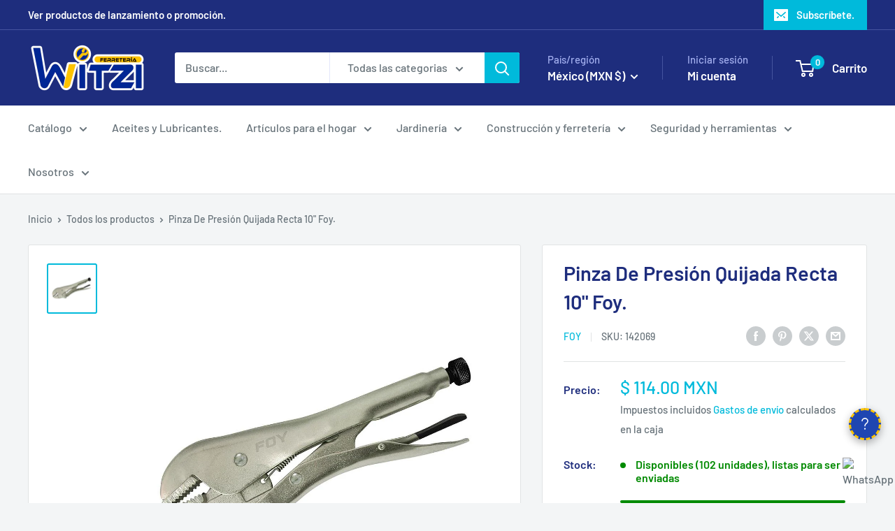

--- FILE ---
content_type: text/html; charset=utf-8
request_url: https://ferreteriawitzi.com/products/pinza-de-presion-quijada-recta-10-foy
body_size: 78548
content:
<!doctype html>

<html class="no-js" lang="es">
  <head>
    <meta charset="utf-8">
    <meta name="viewport" content="width=device-width, initial-scale=1.0, height=device-height, minimum-scale=1.0, maximum-scale=1.0">
    <meta name="theme-color" content="#00badb">

    <title>Pinza De Presión Quijada Recta 10&quot; Foy. - FERRETERÍA WITZI</title><meta name="description" content="Compra Pinza De Presión Quijada Recta 10&quot; Foy., Por sólo MX$ 108.42, en FERRETERÍA WITZI Herramienta manual"><link rel="canonical" href="https://ferreteriawitzi.com/products/pinza-de-presion-quijada-recta-10-foy"><link rel="shortcut icon" href="//ferreteriawitzi.com/cdn/shop/files/FAVICON_f982370a-d071-4ac4-baa9-b4907a9bc9f2_96x96.png?v=1676682360" type="image/png"><link rel="preload" as="style" href="//ferreteriawitzi.com/cdn/shop/t/23/assets/theme.css?v=132526896375918453061756930248">
    <link rel="preload" as="script" href="//ferreteriawitzi.com/cdn/shop/t/23/assets/theme.js?v=58436354120716407751756222793">
    <link rel="preconnect" href="https://cdn.shopify.com">
    <link rel="preconnect" href="https://fonts.shopifycdn.com">
    <link rel="dns-prefetch" href="https://productreviews.shopifycdn.com">
    <link rel="dns-prefetch" href="https://ajax.googleapis.com">
    <link rel="dns-prefetch" href="https://maps.googleapis.com">
    <link rel="dns-prefetch" href="https://maps.gstatic.com">
    <meta property="og:type" content="product">
  <meta property="og:title" content="Pinza De Presión Quijada Recta 10&quot; Foy."><meta property="og:image" content="http://ferreteriawitzi.com/cdn/shop/products/pinza-de-presion-quijada-recta-10-foy-911824.jpg?v=1632510854">
    <meta property="og:image:secure_url" content="https://ferreteriawitzi.com/cdn/shop/products/pinza-de-presion-quijada-recta-10-foy-911824.jpg?v=1632510854">
    <meta property="og:image:width" content="1000">
    <meta property="og:image:height" content="1000">
    <meta property="product:availability" content="in stock"><meta property="product:price:amount" content="114.00">
  <meta property="product:price:currency" content="MXN"><meta property="og:description" content="Compra Pinza De Presión Quijada Recta 10&quot; Foy., Por sólo MX$ 108.42, en FERRETERÍA WITZI Herramienta manual"><meta property="og:url" content="https://ferreteriawitzi.com/products/pinza-de-presion-quijada-recta-10-foy">
<meta property="og:site_name" content="FERRETERÍA WITZI"><meta name="twitter:card" content="summary"><meta name="twitter:title" content="Pinza De Presión Quijada Recta 10&quot; Foy.">
  <meta name="twitter:description" content="Pinza De Presión Quijada Recta 10&quot; Foy.
CARACTERÍSTICAS.

Fabricadas en acero
Quijada recta
Longitud 10&quot;

ESPECIFICACIONES TÉCNICAS.

Apertura Máxima De Quijada: 1 1/2&quot;
Longitud Quijada: 5/16&quot;
Longitud Total: 10&quot;
Tipo: Quijada Recta
Tipo De Mango: Ergonómico
Precio De Venta Libre: Si

FICHA TÉCNICA.">
  <meta name="twitter:image" content="https://ferreteriawitzi.com/cdn/shop/products/pinza-de-presion-quijada-recta-10-foy-911824_600x600_crop_center.jpg?v=1632510854">
    <link rel="preload" href="//ferreteriawitzi.com/cdn/fonts/barlow/barlow_n6.329f582a81f63f125e63c20a5a80ae9477df68e1.woff2" as="font" type="font/woff2" crossorigin><link rel="preload" href="//ferreteriawitzi.com/cdn/fonts/barlow/barlow_n5.a193a1990790eba0cc5cca569d23799830e90f07.woff2" as="font" type="font/woff2" crossorigin><style>
  @font-face {
  font-family: Barlow;
  font-weight: 600;
  font-style: normal;
  font-display: swap;
  src: url("//ferreteriawitzi.com/cdn/fonts/barlow/barlow_n6.329f582a81f63f125e63c20a5a80ae9477df68e1.woff2") format("woff2"),
       url("//ferreteriawitzi.com/cdn/fonts/barlow/barlow_n6.0163402e36247bcb8b02716880d0b39568412e9e.woff") format("woff");
}

  @font-face {
  font-family: Barlow;
  font-weight: 500;
  font-style: normal;
  font-display: swap;
  src: url("//ferreteriawitzi.com/cdn/fonts/barlow/barlow_n5.a193a1990790eba0cc5cca569d23799830e90f07.woff2") format("woff2"),
       url("//ferreteriawitzi.com/cdn/fonts/barlow/barlow_n5.ae31c82169b1dc0715609b8cc6a610b917808358.woff") format("woff");
}

@font-face {
  font-family: Barlow;
  font-weight: 600;
  font-style: normal;
  font-display: swap;
  src: url("//ferreteriawitzi.com/cdn/fonts/barlow/barlow_n6.329f582a81f63f125e63c20a5a80ae9477df68e1.woff2") format("woff2"),
       url("//ferreteriawitzi.com/cdn/fonts/barlow/barlow_n6.0163402e36247bcb8b02716880d0b39568412e9e.woff") format("woff");
}

@font-face {
  font-family: Barlow;
  font-weight: 600;
  font-style: italic;
  font-display: swap;
  src: url("//ferreteriawitzi.com/cdn/fonts/barlow/barlow_i6.5a22bd20fb27bad4d7674cc6e666fb9c77d813bb.woff2") format("woff2"),
       url("//ferreteriawitzi.com/cdn/fonts/barlow/barlow_i6.1c8787fcb59f3add01a87f21b38c7ef797e3b3a1.woff") format("woff");
}


  @font-face {
  font-family: Barlow;
  font-weight: 700;
  font-style: normal;
  font-display: swap;
  src: url("//ferreteriawitzi.com/cdn/fonts/barlow/barlow_n7.691d1d11f150e857dcbc1c10ef03d825bc378d81.woff2") format("woff2"),
       url("//ferreteriawitzi.com/cdn/fonts/barlow/barlow_n7.4fdbb1cb7da0e2c2f88492243ffa2b4f91924840.woff") format("woff");
}

  @font-face {
  font-family: Barlow;
  font-weight: 500;
  font-style: italic;
  font-display: swap;
  src: url("//ferreteriawitzi.com/cdn/fonts/barlow/barlow_i5.714d58286997b65cd479af615cfa9bb0a117a573.woff2") format("woff2"),
       url("//ferreteriawitzi.com/cdn/fonts/barlow/barlow_i5.0120f77e6447d3b5df4bbec8ad8c2d029d87fb21.woff") format("woff");
}

  @font-face {
  font-family: Barlow;
  font-weight: 700;
  font-style: italic;
  font-display: swap;
  src: url("//ferreteriawitzi.com/cdn/fonts/barlow/barlow_i7.50e19d6cc2ba5146fa437a5a7443c76d5d730103.woff2") format("woff2"),
       url("//ferreteriawitzi.com/cdn/fonts/barlow/barlow_i7.47e9f98f1b094d912e6fd631cc3fe93d9f40964f.woff") format("woff");
}


  :root {
    --default-text-font-size : 15px;
    --base-text-font-size    : 16px;
    --heading-font-family    : Barlow, sans-serif;
    --heading-font-weight    : 600;
    --heading-font-style     : normal;
    --text-font-family       : Barlow, sans-serif;
    --text-font-weight       : 500;
    --text-font-style        : normal;
    --text-font-bolder-weight: 600;
    --text-link-decoration   : underline;

    --text-color               : #677279;
    --text-color-rgb           : 103, 114, 121;
    --heading-color            : #1e2d7d;
    --border-color             : #e1e3e4;
    --border-color-rgb         : 225, 227, 228;
    --form-border-color        : #d4d6d8;
    --accent-color             : #00badb;
    --accent-color-rgb         : 0, 186, 219;
    --link-color               : #00badb;
    --link-color-hover         : #00798e;
    --background               : #f3f5f6;
    --secondary-background     : #ffffff;
    --secondary-background-rgb : 255, 255, 255;
    --accent-background        : rgba(0, 186, 219, 0.08);

    --input-background: #ffffff;

    --error-color       : #ff0000;
    --error-background  : rgba(255, 0, 0, 0.07);
    --success-color     : #00aa00;
    --success-background: rgba(0, 170, 0, 0.11);

    --primary-button-background      : #00badb;
    --primary-button-background-rgb  : 0, 186, 219;
    --primary-button-text-color      : #ffffff;
    --secondary-button-background    : #1e2d7d;
    --secondary-button-background-rgb: 30, 45, 125;
    --secondary-button-text-color    : #ffffff;

    --header-background      : #1e2d7d;
    --header-text-color      : #ffffff;
    --header-light-text-color: #a3afef;
    --header-border-color    : rgba(163, 175, 239, 0.3);
    --header-accent-color    : #00badb;

    --footer-background-color:    #f3f5f6;
    --footer-heading-text-color:  #1e2d7d;
    --footer-body-text-color:     #677279;
    --footer-body-text-color-rgb: 103, 114, 121;
    --footer-accent-color:        #00badb;
    --footer-accent-color-rgb:    0, 186, 219;
    --footer-border:              1px solid var(--border-color);
    
    --flickity-arrow-color: #abb1b4;--product-on-sale-accent           : #ee0000;
    --product-on-sale-accent-rgb       : 238, 0, 0;
    --product-on-sale-color            : #ffffff;
    --product-in-stock-color           : #008a00;
    --product-low-stock-color          : #ee0000;
    --product-sold-out-color           : #8a9297;
    --product-custom-label-1-background: #008a00;
    --product-custom-label-1-color     : #ffffff;
    --product-custom-label-2-background: #00a500;
    --product-custom-label-2-color     : #ffffff;
    --product-review-star-color        : #ffbd00;

    --mobile-container-gutter : 20px;
    --desktop-container-gutter: 40px;

    /* Shopify related variables */
    --payment-terms-background-color: #f3f5f6;
  }
</style>

<script>
  // IE11 does not have support for CSS variables, so we have to polyfill them
  if (!(((window || {}).CSS || {}).supports && window.CSS.supports('(--a: 0)'))) {
    const script = document.createElement('script');
    script.type = 'text/javascript';
    script.src = 'https://cdn.jsdelivr.net/npm/css-vars-ponyfill@2';
    script.onload = function() {
      cssVars({});
    };

    document.getElementsByTagName('head')[0].appendChild(script);
  }
</script>


    <script>window.performance && window.performance.mark && window.performance.mark('shopify.content_for_header.start');</script><meta name="google-site-verification" content="H9DZJPATRQwZje3xQAB0YhZ0WAYRJvPxALH98RtYSl0">
<meta id="shopify-digital-wallet" name="shopify-digital-wallet" content="/30236016739/digital_wallets/dialog">
<meta name="shopify-checkout-api-token" content="5ee41a38d309b15d698d1ebaa8e7306d">
<meta id="in-context-paypal-metadata" data-shop-id="30236016739" data-venmo-supported="false" data-environment="production" data-locale="es_ES" data-paypal-v4="true" data-currency="MXN">
<link rel="alternate" hreflang="x-default" href="https://ferreteriawitzi.com/products/pinza-de-presion-quijada-recta-10-foy">
<link rel="alternate" hreflang="es" href="https://ferreteriawitzi.com/products/pinza-de-presion-quijada-recta-10-foy">
<link rel="alternate" hreflang="es-PE" href="https://ferreteriawitzi.com/es-pe/products/pinza-de-presion-quijada-recta-10-foy">
<link rel="alternate" type="application/json+oembed" href="https://ferreteriawitzi.com/products/pinza-de-presion-quijada-recta-10-foy.oembed">
<script async="async" src="/checkouts/internal/preloads.js?locale=es-MX"></script>
<script id="shopify-features" type="application/json">{"accessToken":"5ee41a38d309b15d698d1ebaa8e7306d","betas":["rich-media-storefront-analytics"],"domain":"ferreteriawitzi.com","predictiveSearch":true,"shopId":30236016739,"locale":"es"}</script>
<script>var Shopify = Shopify || {};
Shopify.shop = "ferreteriawitzi.myshopify.com";
Shopify.locale = "es";
Shopify.currency = {"active":"MXN","rate":"1.0"};
Shopify.country = "MX";
Shopify.theme = {"name":"V. actualizada__IrvingCupul","id":180053934378,"schema_name":"Warehouse","schema_version":"6.6.0","theme_store_id":871,"role":"main"};
Shopify.theme.handle = "null";
Shopify.theme.style = {"id":null,"handle":null};
Shopify.cdnHost = "ferreteriawitzi.com/cdn";
Shopify.routes = Shopify.routes || {};
Shopify.routes.root = "/";</script>
<script type="module">!function(o){(o.Shopify=o.Shopify||{}).modules=!0}(window);</script>
<script>!function(o){function n(){var o=[];function n(){o.push(Array.prototype.slice.apply(arguments))}return n.q=o,n}var t=o.Shopify=o.Shopify||{};t.loadFeatures=n(),t.autoloadFeatures=n()}(window);</script>
<script id="shop-js-analytics" type="application/json">{"pageType":"product"}</script>
<script defer="defer" async type="module" src="//ferreteriawitzi.com/cdn/shopifycloud/shop-js/modules/v2/client.init-shop-cart-sync_-aut3ZVe.es.esm.js"></script>
<script defer="defer" async type="module" src="//ferreteriawitzi.com/cdn/shopifycloud/shop-js/modules/v2/chunk.common_jR-HGkUL.esm.js"></script>
<script type="module">
  await import("//ferreteriawitzi.com/cdn/shopifycloud/shop-js/modules/v2/client.init-shop-cart-sync_-aut3ZVe.es.esm.js");
await import("//ferreteriawitzi.com/cdn/shopifycloud/shop-js/modules/v2/chunk.common_jR-HGkUL.esm.js");

  window.Shopify.SignInWithShop?.initShopCartSync?.({"fedCMEnabled":true,"windoidEnabled":true});

</script>
<script>(function() {
  var isLoaded = false;
  function asyncLoad() {
    if (isLoaded) return;
    isLoaded = true;
    var urls = ["https:\/\/sdks.automizely.com\/conversions\/v1\/conversions.js?app_connection_id=96a5cf630e154db9afdd742ca594f99a\u0026mapped_org_id=5f381660bb013fa9494c106ad598e381_v1\u0026shop=ferreteriawitzi.myshopify.com","https:\/\/image-optimizer.salessquad.co.uk\/scripts\/tiny_img_not_found_notifier_9ab27667308ff113ef9c55e13442369c.js?shop=ferreteriawitzi.myshopify.com","https:\/\/appv2.sweethelp.io\/sweet-help.js?shop=ferreteriawitzi.myshopify.com","https:\/\/cdn-bundler.nice-team.net\/app\/js\/bundler.js?shop=ferreteriawitzi.myshopify.com","https:\/\/dashboard.mailerlite.com\/shopify\/1624\/162933?shop=ferreteriawitzi.myshopify.com","https:\/\/cdn.doofinder.com\/shopify\/doofinder-installed.js?shop=ferreteriawitzi.myshopify.com","https:\/\/cdn.hextom.com\/js\/freeshippingbar.js?shop=ferreteriawitzi.myshopify.com"];
    for (var i = 0; i < urls.length; i++) {
      var s = document.createElement('script');
      s.type = 'text/javascript';
      s.async = true;
      s.src = urls[i];
      var x = document.getElementsByTagName('script')[0];
      x.parentNode.insertBefore(s, x);
    }
  };
  if(window.attachEvent) {
    window.attachEvent('onload', asyncLoad);
  } else {
    window.addEventListener('load', asyncLoad, false);
  }
})();</script>
<script id="__st">var __st={"a":30236016739,"offset":-21600,"reqid":"fdd63db0-94db-4f49-bd7f-13f0d1c0fa32-1768977630","pageurl":"ferreteriawitzi.com\/products\/pinza-de-presion-quijada-recta-10-foy","u":"88e50d45911f","p":"product","rtyp":"product","rid":4781735444579};</script>
<script>window.ShopifyPaypalV4VisibilityTracking = true;</script>
<script id="captcha-bootstrap">!function(){'use strict';const t='contact',e='account',n='new_comment',o=[[t,t],['blogs',n],['comments',n],[t,'customer']],c=[[e,'customer_login'],[e,'guest_login'],[e,'recover_customer_password'],[e,'create_customer']],r=t=>t.map((([t,e])=>`form[action*='/${t}']:not([data-nocaptcha='true']) input[name='form_type'][value='${e}']`)).join(','),a=t=>()=>t?[...document.querySelectorAll(t)].map((t=>t.form)):[];function s(){const t=[...o],e=r(t);return a(e)}const i='password',u='form_key',d=['recaptcha-v3-token','g-recaptcha-response','h-captcha-response',i],f=()=>{try{return window.sessionStorage}catch{return}},m='__shopify_v',_=t=>t.elements[u];function p(t,e,n=!1){try{const o=window.sessionStorage,c=JSON.parse(o.getItem(e)),{data:r}=function(t){const{data:e,action:n}=t;return t[m]||n?{data:e,action:n}:{data:t,action:n}}(c);for(const[e,n]of Object.entries(r))t.elements[e]&&(t.elements[e].value=n);n&&o.removeItem(e)}catch(o){console.error('form repopulation failed',{error:o})}}const l='form_type',E='cptcha';function T(t){t.dataset[E]=!0}const w=window,h=w.document,L='Shopify',v='ce_forms',y='captcha';let A=!1;((t,e)=>{const n=(g='f06e6c50-85a8-45c8-87d0-21a2b65856fe',I='https://cdn.shopify.com/shopifycloud/storefront-forms-hcaptcha/ce_storefront_forms_captcha_hcaptcha.v1.5.2.iife.js',D={infoText:'Protegido por hCaptcha',privacyText:'Privacidad',termsText:'Términos'},(t,e,n)=>{const o=w[L][v],c=o.bindForm;if(c)return c(t,g,e,D).then(n);var r;o.q.push([[t,g,e,D],n]),r=I,A||(h.body.append(Object.assign(h.createElement('script'),{id:'captcha-provider',async:!0,src:r})),A=!0)});var g,I,D;w[L]=w[L]||{},w[L][v]=w[L][v]||{},w[L][v].q=[],w[L][y]=w[L][y]||{},w[L][y].protect=function(t,e){n(t,void 0,e),T(t)},Object.freeze(w[L][y]),function(t,e,n,w,h,L){const[v,y,A,g]=function(t,e,n){const i=e?o:[],u=t?c:[],d=[...i,...u],f=r(d),m=r(i),_=r(d.filter((([t,e])=>n.includes(e))));return[a(f),a(m),a(_),s()]}(w,h,L),I=t=>{const e=t.target;return e instanceof HTMLFormElement?e:e&&e.form},D=t=>v().includes(t);t.addEventListener('submit',(t=>{const e=I(t);if(!e)return;const n=D(e)&&!e.dataset.hcaptchaBound&&!e.dataset.recaptchaBound,o=_(e),c=g().includes(e)&&(!o||!o.value);(n||c)&&t.preventDefault(),c&&!n&&(function(t){try{if(!f())return;!function(t){const e=f();if(!e)return;const n=_(t);if(!n)return;const o=n.value;o&&e.removeItem(o)}(t);const e=Array.from(Array(32),(()=>Math.random().toString(36)[2])).join('');!function(t,e){_(t)||t.append(Object.assign(document.createElement('input'),{type:'hidden',name:u})),t.elements[u].value=e}(t,e),function(t,e){const n=f();if(!n)return;const o=[...t.querySelectorAll(`input[type='${i}']`)].map((({name:t})=>t)),c=[...d,...o],r={};for(const[a,s]of new FormData(t).entries())c.includes(a)||(r[a]=s);n.setItem(e,JSON.stringify({[m]:1,action:t.action,data:r}))}(t,e)}catch(e){console.error('failed to persist form',e)}}(e),e.submit())}));const S=(t,e)=>{t&&!t.dataset[E]&&(n(t,e.some((e=>e===t))),T(t))};for(const o of['focusin','change'])t.addEventListener(o,(t=>{const e=I(t);D(e)&&S(e,y())}));const B=e.get('form_key'),M=e.get(l),P=B&&M;t.addEventListener('DOMContentLoaded',(()=>{const t=y();if(P)for(const e of t)e.elements[l].value===M&&p(e,B);[...new Set([...A(),...v().filter((t=>'true'===t.dataset.shopifyCaptcha))])].forEach((e=>S(e,t)))}))}(h,new URLSearchParams(w.location.search),n,t,e,['guest_login'])})(!1,!0)}();</script>
<script integrity="sha256-4kQ18oKyAcykRKYeNunJcIwy7WH5gtpwJnB7kiuLZ1E=" data-source-attribution="shopify.loadfeatures" defer="defer" src="//ferreteriawitzi.com/cdn/shopifycloud/storefront/assets/storefront/load_feature-a0a9edcb.js" crossorigin="anonymous"></script>
<script data-source-attribution="shopify.dynamic_checkout.dynamic.init">var Shopify=Shopify||{};Shopify.PaymentButton=Shopify.PaymentButton||{isStorefrontPortableWallets:!0,init:function(){window.Shopify.PaymentButton.init=function(){};var t=document.createElement("script");t.src="https://ferreteriawitzi.com/cdn/shopifycloud/portable-wallets/latest/portable-wallets.es.js",t.type="module",document.head.appendChild(t)}};
</script>
<script data-source-attribution="shopify.dynamic_checkout.buyer_consent">
  function portableWalletsHideBuyerConsent(e){var t=document.getElementById("shopify-buyer-consent"),n=document.getElementById("shopify-subscription-policy-button");t&&n&&(t.classList.add("hidden"),t.setAttribute("aria-hidden","true"),n.removeEventListener("click",e))}function portableWalletsShowBuyerConsent(e){var t=document.getElementById("shopify-buyer-consent"),n=document.getElementById("shopify-subscription-policy-button");t&&n&&(t.classList.remove("hidden"),t.removeAttribute("aria-hidden"),n.addEventListener("click",e))}window.Shopify?.PaymentButton&&(window.Shopify.PaymentButton.hideBuyerConsent=portableWalletsHideBuyerConsent,window.Shopify.PaymentButton.showBuyerConsent=portableWalletsShowBuyerConsent);
</script>
<script>
  function portableWalletsCleanup(e){e&&e.src&&console.error("Failed to load portable wallets script "+e.src);var t=document.querySelectorAll("shopify-accelerated-checkout .shopify-payment-button__skeleton, shopify-accelerated-checkout-cart .wallet-cart-button__skeleton"),e=document.getElementById("shopify-buyer-consent");for(let e=0;e<t.length;e++)t[e].remove();e&&e.remove()}function portableWalletsNotLoadedAsModule(e){e instanceof ErrorEvent&&"string"==typeof e.message&&e.message.includes("import.meta")&&"string"==typeof e.filename&&e.filename.includes("portable-wallets")&&(window.removeEventListener("error",portableWalletsNotLoadedAsModule),window.Shopify.PaymentButton.failedToLoad=e,"loading"===document.readyState?document.addEventListener("DOMContentLoaded",window.Shopify.PaymentButton.init):window.Shopify.PaymentButton.init())}window.addEventListener("error",portableWalletsNotLoadedAsModule);
</script>

<script type="module" src="https://ferreteriawitzi.com/cdn/shopifycloud/portable-wallets/latest/portable-wallets.es.js" onError="portableWalletsCleanup(this)" crossorigin="anonymous"></script>
<script nomodule>
  document.addEventListener("DOMContentLoaded", portableWalletsCleanup);
</script>

<script id='scb4127' type='text/javascript' async='' src='https://ferreteriawitzi.com/cdn/shopifycloud/privacy-banner/storefront-banner.js'></script><link id="shopify-accelerated-checkout-styles" rel="stylesheet" media="screen" href="https://ferreteriawitzi.com/cdn/shopifycloud/portable-wallets/latest/accelerated-checkout-backwards-compat.css" crossorigin="anonymous">
<style id="shopify-accelerated-checkout-cart">
        #shopify-buyer-consent {
  margin-top: 1em;
  display: inline-block;
  width: 100%;
}

#shopify-buyer-consent.hidden {
  display: none;
}

#shopify-subscription-policy-button {
  background: none;
  border: none;
  padding: 0;
  text-decoration: underline;
  font-size: inherit;
  cursor: pointer;
}

#shopify-subscription-policy-button::before {
  box-shadow: none;
}

      </style>

<script>window.performance && window.performance.mark && window.performance.mark('shopify.content_for_header.end');</script>

    <link rel="stylesheet" href="//ferreteriawitzi.com/cdn/shop/t/23/assets/theme.css?v=132526896375918453061756930248">

    <script type="application/ld+json">{"@context":"http:\/\/schema.org\/","@id":"\/products\/pinza-de-presion-quijada-recta-10-foy#product","@type":"Product","brand":{"@type":"Brand","name":"Foy"},"category":"Herramienta manual","description":"Pinza De Presión Quijada Recta 10\" Foy.\nCARACTERÍSTICAS.\n\nFabricadas en acero\nQuijada recta\nLongitud 10\"\n\nESPECIFICACIONES TÉCNICAS.\n\nApertura Máxima De Quijada: 1 1\/2\"\nLongitud Quijada: 5\/16\"\nLongitud Total: 10\"\nTipo: Quijada Recta\nTipo De Mango: Ergonómico\nPrecio De Venta Libre: Si\n\nFICHA TÉCNICA.","gtin":"660731420692","image":"https:\/\/ferreteriawitzi.com\/cdn\/shop\/products\/pinza-de-presion-quijada-recta-10-foy-911824.jpg?v=1632510854\u0026width=1920","name":"Pinza De Presión Quijada Recta 10\" Foy.","offers":{"@id":"\/products\/pinza-de-presion-quijada-recta-10-foy?variant=33406212440163#offer","@type":"Offer","availability":"http:\/\/schema.org\/InStock","price":"114.00","priceCurrency":"MXN","url":"https:\/\/ferreteriawitzi.com\/products\/pinza-de-presion-quijada-recta-10-foy?variant=33406212440163"},"sku":"142069","url":"https:\/\/ferreteriawitzi.com\/products\/pinza-de-presion-quijada-recta-10-foy"}</script><script type="application/ld+json">
  {
    "@context": "https://schema.org",
    "@type": "BreadcrumbList",
    "itemListElement": [{
        "@type": "ListItem",
        "position": 1,
        "name": "Inicio",
        "item": "https://ferreteriawitzi.com"
      },{
            "@type": "ListItem",
            "position": 2,
            "name": "Pinza De Presión Quijada Recta 10\" Foy.",
            "item": "https://ferreteriawitzi.com/products/pinza-de-presion-quijada-recta-10-foy"
          }]
  }
</script>

    <script>
      // This allows to expose several variables to the global scope, to be used in scripts
      window.theme = {
        pageType: "product",
        cartCount: 0,
        moneyFormat: "$ {{amount}}",
        moneyWithCurrencyFormat: "$ {{amount}} MXN",
        currencyCodeEnabled: true,
        showDiscount: true,
        discountMode: "percentage",
        cartType: "drawer"
      };

      window.routes = {
        rootUrl: "\/",
        rootUrlWithoutSlash: '',
        cartUrl: "\/cart",
        cartAddUrl: "\/cart\/add",
        cartChangeUrl: "\/cart\/change",
        searchUrl: "\/search",
        productRecommendationsUrl: "\/recommendations\/products"
      };

      window.languages = {
        productRegularPrice: "Precio habitual",
        productSalePrice: "Precio de venta",
        collectionOnSaleLabel: "Ahorrar {{savings}}",
        productFormUnavailable: "No disponible",
        productFormAddToCart: "Añadir al carrito",
        productFormPreOrder: "Reservar",
        productFormSoldOut: "Agotado",
        productAdded: "El producto ha sido añadido al carrito",
        productAddedShort: "Añadido !",
        shippingEstimatorNoResults: "No se pudo encontrar envío para su dirección.",
        shippingEstimatorOneResult: "Hay una tarifa de envío para su dirección :",
        shippingEstimatorMultipleResults: "Hay {{count}} tarifas de envío para su dirección :",
        shippingEstimatorErrors: "Hay algunos errores :"
      };

      document.documentElement.className = document.documentElement.className.replace('no-js', 'js');
    </script><script src="https://cdn.jsdelivr.net/npm/gsap@3.13.0/dist/gsap.min.js" async></script>

    <script src="//ferreteriawitzi.com/cdn/shop/t/23/assets/theme.js?v=58436354120716407751756222793" defer></script>
    <script src="//ferreteriawitzi.com/cdn/shop/t/23/assets/custom.js?v=170569216776366753761756929154" defer></script><script>
        (function () {
          window.onpageshow = function() {
            // We force re-freshing the cart content onpageshow, as most browsers will serve a cache copy when hitting the
            // back button, which cause staled data
            document.documentElement.dispatchEvent(new CustomEvent('cart:refresh', {
              bubbles: true,
              detail: {scrollToTop: false}
            }));
          };
        })();
      </script><!-- BEGIN app block: shopify://apps/mercado-pago-antifraud-plus/blocks/embed-block/b19ea721-f94a-4308-bee5-0057c043bac5 -->
<!-- BEGIN app snippet: send-melidata-report --><script>
  const MLD_IS_DEV = false;
  const CART_TOKEN_KEY = 'cartToken';
  const USER_SESSION_ID_KEY = 'pf_user_session_id';
  const EVENT_TYPE = 'event';
  const MLD_PLATFORM_NAME = 'shopify';
  const PLATFORM_VERSION = '1.0.0';
  const MLD_PLUGIN_VERSION = '0.1.0';
  const NAVIGATION_DATA_PATH = 'pf/navigation_data';
  const MELIDATA_TRACKS_URL = 'https://api.mercadopago.com/v1/plugins/melidata/tracks';
  const BUSINESS_NAME = 'mercadopago';
  const MLD_MELI_SESSION_ID_KEY = 'meli_session_id';
  const EVENT_NAME = 'navigation_data'

  const SEND_MELIDATA_REPORT_NAME = MLD_IS_DEV ? 'send_melidata_report_test' : 'send_melidata_report';
  const SUCCESS_SENDING_MELIDATA_REPORT_VALUE = 'SUCCESS_SENDING_MELIDATA_REPORT';
  const FAILED_SENDING_MELIDATA_REPORT_VALUE = 'FAILED_SENDING_MELIDATA_REPORT';

  const userAgent = navigator.userAgent;
  const startTime = Date.now();
  const deviceId = sessionStorage.getItem(MLD_MELI_SESSION_ID_KEY) ?? '';
  const cartToken = localStorage.getItem(CART_TOKEN_KEY) ?? '';
  const userSessionId = generateUserSessionId();
  const shopId = __st?.a ?? '';
  const shopUrl = Shopify?.shop ?? '';
  const country = Shopify?.country ?? '';

  const siteIdMap = {
    BR: 'MLB',
    MX: 'MLM',
    CO: 'MCO',
    CL: 'MLC',
    UY: 'MLU',
    PE: 'MPE',
    AR: 'MLA',
  };

  function getSiteId() {
    return siteIdMap[country] ?? 'MLB';
  }

  function detectBrowser() {
    switch (true) {
      case /Edg/.test(userAgent):
        return 'Microsoft Edge';
      case /Chrome/.test(userAgent) && !/Edg/.test(userAgent):
        return 'Chrome';
      case /Firefox/.test(userAgent):
        return 'Firefox';
      case /Safari/.test(userAgent) && !/Chrome/.test(userAgent):
        return 'Safari';
      case /Opera/.test(userAgent) || /OPR/.test(userAgent):
        return 'Opera';
      case /Trident/.test(userAgent) || /MSIE/.test(userAgent):
        return 'Internet Explorer';
      case /Edge/.test(userAgent):
        return 'Microsoft Edge (Legacy)';
      default:
        return 'Unknown';
    }
  }

  function detectDevice() {
    switch (true) {
      case /android/i.test(userAgent):
        return '/mobile/android';
      case /iPad|iPhone|iPod/.test(userAgent):
        return '/mobile/ios';
      case /mobile/i.test(userAgent):
        return '/mobile';
      default:
        return '/web/desktop';
    }
  }

  function getPageTimeCount() {
    const endTime = Date.now();
    const timeSpent = endTime - startTime;
    return timeSpent;
  }

  function buildURLPath(fullUrl) {
    try {
      const url = new URL(fullUrl);
      return url.pathname;
    } catch (error) {
      return '';
    }
  }

  function generateUUID() {
    return 'pf-' + Date.now() + '-' + Math.random().toString(36).substring(2, 9);
  }

  function generateUserSessionId() {
    const uuid = generateUUID();
    const userSessionId = sessionStorage.getItem(USER_SESSION_ID_KEY);
    if (!userSessionId) {
      sessionStorage.setItem(USER_SESSION_ID_KEY, uuid);
      return uuid;
    }
    return userSessionId;
  }

  function sendMelidataReport() {
    try {
      const payload = {
        platform: {
          name: MLD_PLATFORM_NAME,
          version: PLATFORM_VERSION,
          uri: '/',
          location: '/',
        },
        plugin: {
          version: MLD_PLUGIN_VERSION,
        },
        user: {
          uid: userSessionId,
        },
        application: {
          business: BUSINESS_NAME,
          site_id: getSiteId(),
          version: PLATFORM_VERSION,
        },
        device: {
          platform: detectDevice(),
        },
        events: [
          {
            path: NAVIGATION_DATA_PATH,
            id: userSessionId,
            type: EVENT_TYPE,
            user_local_timestamp: new Date().toISOString(),
            metadata_type: EVENT_TYPE,
            metadata: {
              event: {
                element: 'window',
                action: 'load',
                target: 'body',
                label: EVENT_NAME,
              },
              configs: [
                {
                  config_name: 'page_time',
                  new_value: getPageTimeCount().toString(),
                },
                {
                  config_name: 'shop',
                  new_value: shopUrl,
                },
                {
                  config_name: 'shop_id',
                  new_value: String(shopId),
                },
                {
                  config_name: 'pf_user_session_id',
                  new_value: userSessionId,
                },
                {
                  config_name: 'current_page',
                  new_value: location.pathname,
                },
                {
                  config_name: 'last_page',
                  new_value: buildURLPath(document.referrer),
                },
                {
                  config_name: 'is_device_generated',
                  new_value: String(!!deviceId),
                },
                {
                  config_name: 'browser',
                  new_value: detectBrowser(),
                },
                {
                  config_name: 'cart_token',
                  new_value: cartToken.slice(1, -1),
                },
              ],
            },
          },
        ],
      };

      const success = navigator.sendBeacon(MELIDATA_TRACKS_URL, JSON.stringify(payload));
      if (success) {
        registerDatadogEvent(SEND_MELIDATA_REPORT_NAME, SUCCESS_SENDING_MELIDATA_REPORT_VALUE, `[${EVENT_NAME}]`, shopUrl);
      } else {
        registerDatadogEvent(SEND_MELIDATA_REPORT_NAME, FAILED_SENDING_MELIDATA_REPORT_VALUE, `[${EVENT_NAME}]`, shopUrl);
      }
    } catch (error) {
      registerDatadogEvent(SEND_MELIDATA_REPORT_NAME, FAILED_SENDING_MELIDATA_REPORT_VALUE, `[${EVENT_NAME}]: ${error}`, shopUrl);
    }
  }
  window.addEventListener('beforeunload', sendMelidataReport);
</script><!-- END app snippet -->
<!-- END app block --><!-- BEGIN app block: shopify://apps/minmaxify-order-limits/blocks/app-embed-block/3acfba32-89f3-4377-ae20-cbb9abc48475 --><script type="text/javascript" src="https://limits.minmaxify.com/ferreteriawitzi.myshopify.com?v=105&r=20230804184817"></script>

<!-- END app block --><script src="https://cdn.shopify.com/extensions/019b93fe-455d-71bd-a34d-5188bc372590/0e86c63abe73260dee598828dbf0bc27aa4f6dd2/assets/widget-embed.js" type="text/javascript" defer="defer"></script>
<script src="https://cdn.shopify.com/extensions/019a9885-5cb8-7f04-b0fb-8a9d5cdad1c0/mercadopago-pf-app-132/assets/generate-meli-session-id.js" type="text/javascript" defer="defer"></script>
<link href="https://monorail-edge.shopifysvc.com" rel="dns-prefetch">
<script>(function(){if ("sendBeacon" in navigator && "performance" in window) {try {var session_token_from_headers = performance.getEntriesByType('navigation')[0].serverTiming.find(x => x.name == '_s').description;} catch {var session_token_from_headers = undefined;}var session_cookie_matches = document.cookie.match(/_shopify_s=([^;]*)/);var session_token_from_cookie = session_cookie_matches && session_cookie_matches.length === 2 ? session_cookie_matches[1] : "";var session_token = session_token_from_headers || session_token_from_cookie || "";function handle_abandonment_event(e) {var entries = performance.getEntries().filter(function(entry) {return /monorail-edge.shopifysvc.com/.test(entry.name);});if (!window.abandonment_tracked && entries.length === 0) {window.abandonment_tracked = true;var currentMs = Date.now();var navigation_start = performance.timing.navigationStart;var payload = {shop_id: 30236016739,url: window.location.href,navigation_start,duration: currentMs - navigation_start,session_token,page_type: "product"};window.navigator.sendBeacon("https://monorail-edge.shopifysvc.com/v1/produce", JSON.stringify({schema_id: "online_store_buyer_site_abandonment/1.1",payload: payload,metadata: {event_created_at_ms: currentMs,event_sent_at_ms: currentMs}}));}}window.addEventListener('pagehide', handle_abandonment_event);}}());</script>
<script id="web-pixels-manager-setup">(function e(e,d,r,n,o){if(void 0===o&&(o={}),!Boolean(null===(a=null===(i=window.Shopify)||void 0===i?void 0:i.analytics)||void 0===a?void 0:a.replayQueue)){var i,a;window.Shopify=window.Shopify||{};var t=window.Shopify;t.analytics=t.analytics||{};var s=t.analytics;s.replayQueue=[],s.publish=function(e,d,r){return s.replayQueue.push([e,d,r]),!0};try{self.performance.mark("wpm:start")}catch(e){}var l=function(){var e={modern:/Edge?\/(1{2}[4-9]|1[2-9]\d|[2-9]\d{2}|\d{4,})\.\d+(\.\d+|)|Firefox\/(1{2}[4-9]|1[2-9]\d|[2-9]\d{2}|\d{4,})\.\d+(\.\d+|)|Chrom(ium|e)\/(9{2}|\d{3,})\.\d+(\.\d+|)|(Maci|X1{2}).+ Version\/(15\.\d+|(1[6-9]|[2-9]\d|\d{3,})\.\d+)([,.]\d+|)( \(\w+\)|)( Mobile\/\w+|) Safari\/|Chrome.+OPR\/(9{2}|\d{3,})\.\d+\.\d+|(CPU[ +]OS|iPhone[ +]OS|CPU[ +]iPhone|CPU IPhone OS|CPU iPad OS)[ +]+(15[._]\d+|(1[6-9]|[2-9]\d|\d{3,})[._]\d+)([._]\d+|)|Android:?[ /-](13[3-9]|1[4-9]\d|[2-9]\d{2}|\d{4,})(\.\d+|)(\.\d+|)|Android.+Firefox\/(13[5-9]|1[4-9]\d|[2-9]\d{2}|\d{4,})\.\d+(\.\d+|)|Android.+Chrom(ium|e)\/(13[3-9]|1[4-9]\d|[2-9]\d{2}|\d{4,})\.\d+(\.\d+|)|SamsungBrowser\/([2-9]\d|\d{3,})\.\d+/,legacy:/Edge?\/(1[6-9]|[2-9]\d|\d{3,})\.\d+(\.\d+|)|Firefox\/(5[4-9]|[6-9]\d|\d{3,})\.\d+(\.\d+|)|Chrom(ium|e)\/(5[1-9]|[6-9]\d|\d{3,})\.\d+(\.\d+|)([\d.]+$|.*Safari\/(?![\d.]+ Edge\/[\d.]+$))|(Maci|X1{2}).+ Version\/(10\.\d+|(1[1-9]|[2-9]\d|\d{3,})\.\d+)([,.]\d+|)( \(\w+\)|)( Mobile\/\w+|) Safari\/|Chrome.+OPR\/(3[89]|[4-9]\d|\d{3,})\.\d+\.\d+|(CPU[ +]OS|iPhone[ +]OS|CPU[ +]iPhone|CPU IPhone OS|CPU iPad OS)[ +]+(10[._]\d+|(1[1-9]|[2-9]\d|\d{3,})[._]\d+)([._]\d+|)|Android:?[ /-](13[3-9]|1[4-9]\d|[2-9]\d{2}|\d{4,})(\.\d+|)(\.\d+|)|Mobile Safari.+OPR\/([89]\d|\d{3,})\.\d+\.\d+|Android.+Firefox\/(13[5-9]|1[4-9]\d|[2-9]\d{2}|\d{4,})\.\d+(\.\d+|)|Android.+Chrom(ium|e)\/(13[3-9]|1[4-9]\d|[2-9]\d{2}|\d{4,})\.\d+(\.\d+|)|Android.+(UC? ?Browser|UCWEB|U3)[ /]?(15\.([5-9]|\d{2,})|(1[6-9]|[2-9]\d|\d{3,})\.\d+)\.\d+|SamsungBrowser\/(5\.\d+|([6-9]|\d{2,})\.\d+)|Android.+MQ{2}Browser\/(14(\.(9|\d{2,})|)|(1[5-9]|[2-9]\d|\d{3,})(\.\d+|))(\.\d+|)|K[Aa][Ii]OS\/(3\.\d+|([4-9]|\d{2,})\.\d+)(\.\d+|)/},d=e.modern,r=e.legacy,n=navigator.userAgent;return n.match(d)?"modern":n.match(r)?"legacy":"unknown"}(),u="modern"===l?"modern":"legacy",c=(null!=n?n:{modern:"",legacy:""})[u],f=function(e){return[e.baseUrl,"/wpm","/b",e.hashVersion,"modern"===e.buildTarget?"m":"l",".js"].join("")}({baseUrl:d,hashVersion:r,buildTarget:u}),m=function(e){var d=e.version,r=e.bundleTarget,n=e.surface,o=e.pageUrl,i=e.monorailEndpoint;return{emit:function(e){var a=e.status,t=e.errorMsg,s=(new Date).getTime(),l=JSON.stringify({metadata:{event_sent_at_ms:s},events:[{schema_id:"web_pixels_manager_load/3.1",payload:{version:d,bundle_target:r,page_url:o,status:a,surface:n,error_msg:t},metadata:{event_created_at_ms:s}}]});if(!i)return console&&console.warn&&console.warn("[Web Pixels Manager] No Monorail endpoint provided, skipping logging."),!1;try{return self.navigator.sendBeacon.bind(self.navigator)(i,l)}catch(e){}var u=new XMLHttpRequest;try{return u.open("POST",i,!0),u.setRequestHeader("Content-Type","text/plain"),u.send(l),!0}catch(e){return console&&console.warn&&console.warn("[Web Pixels Manager] Got an unhandled error while logging to Monorail."),!1}}}}({version:r,bundleTarget:l,surface:e.surface,pageUrl:self.location.href,monorailEndpoint:e.monorailEndpoint});try{o.browserTarget=l,function(e){var d=e.src,r=e.async,n=void 0===r||r,o=e.onload,i=e.onerror,a=e.sri,t=e.scriptDataAttributes,s=void 0===t?{}:t,l=document.createElement("script"),u=document.querySelector("head"),c=document.querySelector("body");if(l.async=n,l.src=d,a&&(l.integrity=a,l.crossOrigin="anonymous"),s)for(var f in s)if(Object.prototype.hasOwnProperty.call(s,f))try{l.dataset[f]=s[f]}catch(e){}if(o&&l.addEventListener("load",o),i&&l.addEventListener("error",i),u)u.appendChild(l);else{if(!c)throw new Error("Did not find a head or body element to append the script");c.appendChild(l)}}({src:f,async:!0,onload:function(){if(!function(){var e,d;return Boolean(null===(d=null===(e=window.Shopify)||void 0===e?void 0:e.analytics)||void 0===d?void 0:d.initialized)}()){var d=window.webPixelsManager.init(e)||void 0;if(d){var r=window.Shopify.analytics;r.replayQueue.forEach((function(e){var r=e[0],n=e[1],o=e[2];d.publishCustomEvent(r,n,o)})),r.replayQueue=[],r.publish=d.publishCustomEvent,r.visitor=d.visitor,r.initialized=!0}}},onerror:function(){return m.emit({status:"failed",errorMsg:"".concat(f," has failed to load")})},sri:function(e){var d=/^sha384-[A-Za-z0-9+/=]+$/;return"string"==typeof e&&d.test(e)}(c)?c:"",scriptDataAttributes:o}),m.emit({status:"loading"})}catch(e){m.emit({status:"failed",errorMsg:(null==e?void 0:e.message)||"Unknown error"})}}})({shopId: 30236016739,storefrontBaseUrl: "https://ferreteriawitzi.com",extensionsBaseUrl: "https://extensions.shopifycdn.com/cdn/shopifycloud/web-pixels-manager",monorailEndpoint: "https://monorail-edge.shopifysvc.com/unstable/produce_batch",surface: "storefront-renderer",enabledBetaFlags: ["2dca8a86"],webPixelsConfigList: [{"id":"1445789994","configuration":"{\"shopUrl\":\"ferreteriawitzi.myshopify.com\"}","eventPayloadVersion":"v1","runtimeContext":"STRICT","scriptVersion":"c581e5437ee132f6ac1ad175a6693233","type":"APP","apiClientId":109149454337,"privacyPurposes":["ANALYTICS","MARKETING","SALE_OF_DATA"],"dataSharingAdjustments":{"protectedCustomerApprovalScopes":["read_customer_personal_data"]}},{"id":"1309933866","configuration":"{\"hashed_organization_id\":\"5f381660bb013fa9494c106ad598e381_v1\",\"app_key\":\"ferreteriawitzi\",\"allow_collect_personal_data\":\"true\"}","eventPayloadVersion":"v1","runtimeContext":"STRICT","scriptVersion":"6f6660f15c595d517f203f6e1abcb171","type":"APP","apiClientId":2814809,"privacyPurposes":["ANALYTICS","MARKETING","SALE_OF_DATA"],"dataSharingAdjustments":{"protectedCustomerApprovalScopes":["read_customer_address","read_customer_email","read_customer_name","read_customer_personal_data","read_customer_phone"]}},{"id":"818970922","configuration":"{\"config\":\"{\\\"pixel_id\\\":\\\"G-4LBTTB7HFR\\\",\\\"target_country\\\":\\\"MX\\\",\\\"gtag_events\\\":[{\\\"type\\\":\\\"search\\\",\\\"action_label\\\":[\\\"G-4LBTTB7HFR\\\",\\\"AW-763757611\\\/_zrmCLO296YBEKuImOwC\\\"]},{\\\"type\\\":\\\"begin_checkout\\\",\\\"action_label\\\":[\\\"G-4LBTTB7HFR\\\",\\\"AW-763757611\\\/aPuTCLC296YBEKuImOwC\\\"]},{\\\"type\\\":\\\"view_item\\\",\\\"action_label\\\":[\\\"G-4LBTTB7HFR\\\",\\\"AW-763757611\\\/2aw1CKq296YBEKuImOwC\\\",\\\"MC-9ECDPJVSKE\\\"]},{\\\"type\\\":\\\"purchase\\\",\\\"action_label\\\":[\\\"G-4LBTTB7HFR\\\",\\\"AW-763757611\\\/EgxrCNy196YBEKuImOwC\\\",\\\"MC-9ECDPJVSKE\\\"]},{\\\"type\\\":\\\"page_view\\\",\\\"action_label\\\":[\\\"G-4LBTTB7HFR\\\",\\\"AW-763757611\\\/pnwwCNm196YBEKuImOwC\\\",\\\"MC-9ECDPJVSKE\\\"]},{\\\"type\\\":\\\"add_payment_info\\\",\\\"action_label\\\":[\\\"G-4LBTTB7HFR\\\",\\\"AW-763757611\\\/glZGCLa296YBEKuImOwC\\\"]},{\\\"type\\\":\\\"add_to_cart\\\",\\\"action_label\\\":[\\\"G-4LBTTB7HFR\\\",\\\"AW-763757611\\\/TwQeCK2296YBEKuImOwC\\\"]}],\\\"enable_monitoring_mode\\\":false}\"}","eventPayloadVersion":"v1","runtimeContext":"OPEN","scriptVersion":"b2a88bafab3e21179ed38636efcd8a93","type":"APP","apiClientId":1780363,"privacyPurposes":[],"dataSharingAdjustments":{"protectedCustomerApprovalScopes":["read_customer_address","read_customer_email","read_customer_name","read_customer_personal_data","read_customer_phone"]}},{"id":"416481578","configuration":"{\"pixel_id\":\"626370234815336\",\"pixel_type\":\"facebook_pixel\",\"metaapp_system_user_token\":\"-\"}","eventPayloadVersion":"v1","runtimeContext":"OPEN","scriptVersion":"ca16bc87fe92b6042fbaa3acc2fbdaa6","type":"APP","apiClientId":2329312,"privacyPurposes":["ANALYTICS","MARKETING","SALE_OF_DATA"],"dataSharingAdjustments":{"protectedCustomerApprovalScopes":["read_customer_address","read_customer_email","read_customer_name","read_customer_personal_data","read_customer_phone"]}},{"id":"173998378","configuration":"{\"tagID\":\"2614343623217\"}","eventPayloadVersion":"v1","runtimeContext":"STRICT","scriptVersion":"18031546ee651571ed29edbe71a3550b","type":"APP","apiClientId":3009811,"privacyPurposes":["ANALYTICS","MARKETING","SALE_OF_DATA"],"dataSharingAdjustments":{"protectedCustomerApprovalScopes":["read_customer_address","read_customer_email","read_customer_name","read_customer_personal_data","read_customer_phone"]}},{"id":"58818858","configuration":"{\"myshopifyDomain\":\"ferreteriawitzi.myshopify.com\"}","eventPayloadVersion":"v1","runtimeContext":"STRICT","scriptVersion":"23b97d18e2aa74363140dc29c9284e87","type":"APP","apiClientId":2775569,"privacyPurposes":["ANALYTICS","MARKETING","SALE_OF_DATA"],"dataSharingAdjustments":{"protectedCustomerApprovalScopes":["read_customer_address","read_customer_email","read_customer_name","read_customer_phone","read_customer_personal_data"]}},{"id":"shopify-app-pixel","configuration":"{}","eventPayloadVersion":"v1","runtimeContext":"STRICT","scriptVersion":"0450","apiClientId":"shopify-pixel","type":"APP","privacyPurposes":["ANALYTICS","MARKETING"]},{"id":"shopify-custom-pixel","eventPayloadVersion":"v1","runtimeContext":"LAX","scriptVersion":"0450","apiClientId":"shopify-pixel","type":"CUSTOM","privacyPurposes":["ANALYTICS","MARKETING"]}],isMerchantRequest: false,initData: {"shop":{"name":"FERRETERÍA WITZI","paymentSettings":{"currencyCode":"MXN"},"myshopifyDomain":"ferreteriawitzi.myshopify.com","countryCode":"MX","storefrontUrl":"https:\/\/ferreteriawitzi.com"},"customer":null,"cart":null,"checkout":null,"productVariants":[{"price":{"amount":114.0,"currencyCode":"MXN"},"product":{"title":"Pinza De Presión Quijada Recta 10\" Foy.","vendor":"Foy","id":"4781735444579","untranslatedTitle":"Pinza De Presión Quijada Recta 10\" Foy.","url":"\/products\/pinza-de-presion-quijada-recta-10-foy","type":"Herramienta manual"},"id":"33406212440163","image":{"src":"\/\/ferreteriawitzi.com\/cdn\/shop\/products\/pinza-de-presion-quijada-recta-10-foy-911824.jpg?v=1632510854"},"sku":"142069","title":"Default Title","untranslatedTitle":"Default Title"}],"purchasingCompany":null},},"https://ferreteriawitzi.com/cdn","fcfee988w5aeb613cpc8e4bc33m6693e112",{"modern":"","legacy":""},{"shopId":"30236016739","storefrontBaseUrl":"https:\/\/ferreteriawitzi.com","extensionBaseUrl":"https:\/\/extensions.shopifycdn.com\/cdn\/shopifycloud\/web-pixels-manager","surface":"storefront-renderer","enabledBetaFlags":"[\"2dca8a86\"]","isMerchantRequest":"false","hashVersion":"fcfee988w5aeb613cpc8e4bc33m6693e112","publish":"custom","events":"[[\"page_viewed\",{}],[\"product_viewed\",{\"productVariant\":{\"price\":{\"amount\":114.0,\"currencyCode\":\"MXN\"},\"product\":{\"title\":\"Pinza De Presión Quijada Recta 10\\\" Foy.\",\"vendor\":\"Foy\",\"id\":\"4781735444579\",\"untranslatedTitle\":\"Pinza De Presión Quijada Recta 10\\\" Foy.\",\"url\":\"\/products\/pinza-de-presion-quijada-recta-10-foy\",\"type\":\"Herramienta manual\"},\"id\":\"33406212440163\",\"image\":{\"src\":\"\/\/ferreteriawitzi.com\/cdn\/shop\/products\/pinza-de-presion-quijada-recta-10-foy-911824.jpg?v=1632510854\"},\"sku\":\"142069\",\"title\":\"Default Title\",\"untranslatedTitle\":\"Default Title\"}}]]"});</script><script>
  window.ShopifyAnalytics = window.ShopifyAnalytics || {};
  window.ShopifyAnalytics.meta = window.ShopifyAnalytics.meta || {};
  window.ShopifyAnalytics.meta.currency = 'MXN';
  var meta = {"product":{"id":4781735444579,"gid":"gid:\/\/shopify\/Product\/4781735444579","vendor":"Foy","type":"Herramienta manual","handle":"pinza-de-presion-quijada-recta-10-foy","variants":[{"id":33406212440163,"price":11400,"name":"Pinza De Presión Quijada Recta 10\" Foy.","public_title":null,"sku":"142069"}],"remote":false},"page":{"pageType":"product","resourceType":"product","resourceId":4781735444579,"requestId":"fdd63db0-94db-4f49-bd7f-13f0d1c0fa32-1768977630"}};
  for (var attr in meta) {
    window.ShopifyAnalytics.meta[attr] = meta[attr];
  }
</script>
<script class="analytics">
  (function () {
    var customDocumentWrite = function(content) {
      var jquery = null;

      if (window.jQuery) {
        jquery = window.jQuery;
      } else if (window.Checkout && window.Checkout.$) {
        jquery = window.Checkout.$;
      }

      if (jquery) {
        jquery('body').append(content);
      }
    };

    var hasLoggedConversion = function(token) {
      if (token) {
        return document.cookie.indexOf('loggedConversion=' + token) !== -1;
      }
      return false;
    }

    var setCookieIfConversion = function(token) {
      if (token) {
        var twoMonthsFromNow = new Date(Date.now());
        twoMonthsFromNow.setMonth(twoMonthsFromNow.getMonth() + 2);

        document.cookie = 'loggedConversion=' + token + '; expires=' + twoMonthsFromNow;
      }
    }

    var trekkie = window.ShopifyAnalytics.lib = window.trekkie = window.trekkie || [];
    if (trekkie.integrations) {
      return;
    }
    trekkie.methods = [
      'identify',
      'page',
      'ready',
      'track',
      'trackForm',
      'trackLink'
    ];
    trekkie.factory = function(method) {
      return function() {
        var args = Array.prototype.slice.call(arguments);
        args.unshift(method);
        trekkie.push(args);
        return trekkie;
      };
    };
    for (var i = 0; i < trekkie.methods.length; i++) {
      var key = trekkie.methods[i];
      trekkie[key] = trekkie.factory(key);
    }
    trekkie.load = function(config) {
      trekkie.config = config || {};
      trekkie.config.initialDocumentCookie = document.cookie;
      var first = document.getElementsByTagName('script')[0];
      var script = document.createElement('script');
      script.type = 'text/javascript';
      script.onerror = function(e) {
        var scriptFallback = document.createElement('script');
        scriptFallback.type = 'text/javascript';
        scriptFallback.onerror = function(error) {
                var Monorail = {
      produce: function produce(monorailDomain, schemaId, payload) {
        var currentMs = new Date().getTime();
        var event = {
          schema_id: schemaId,
          payload: payload,
          metadata: {
            event_created_at_ms: currentMs,
            event_sent_at_ms: currentMs
          }
        };
        return Monorail.sendRequest("https://" + monorailDomain + "/v1/produce", JSON.stringify(event));
      },
      sendRequest: function sendRequest(endpointUrl, payload) {
        // Try the sendBeacon API
        if (window && window.navigator && typeof window.navigator.sendBeacon === 'function' && typeof window.Blob === 'function' && !Monorail.isIos12()) {
          var blobData = new window.Blob([payload], {
            type: 'text/plain'
          });

          if (window.navigator.sendBeacon(endpointUrl, blobData)) {
            return true;
          } // sendBeacon was not successful

        } // XHR beacon

        var xhr = new XMLHttpRequest();

        try {
          xhr.open('POST', endpointUrl);
          xhr.setRequestHeader('Content-Type', 'text/plain');
          xhr.send(payload);
        } catch (e) {
          console.log(e);
        }

        return false;
      },
      isIos12: function isIos12() {
        return window.navigator.userAgent.lastIndexOf('iPhone; CPU iPhone OS 12_') !== -1 || window.navigator.userAgent.lastIndexOf('iPad; CPU OS 12_') !== -1;
      }
    };
    Monorail.produce('monorail-edge.shopifysvc.com',
      'trekkie_storefront_load_errors/1.1',
      {shop_id: 30236016739,
      theme_id: 180053934378,
      app_name: "storefront",
      context_url: window.location.href,
      source_url: "//ferreteriawitzi.com/cdn/s/trekkie.storefront.cd680fe47e6c39ca5d5df5f0a32d569bc48c0f27.min.js"});

        };
        scriptFallback.async = true;
        scriptFallback.src = '//ferreteriawitzi.com/cdn/s/trekkie.storefront.cd680fe47e6c39ca5d5df5f0a32d569bc48c0f27.min.js';
        first.parentNode.insertBefore(scriptFallback, first);
      };
      script.async = true;
      script.src = '//ferreteriawitzi.com/cdn/s/trekkie.storefront.cd680fe47e6c39ca5d5df5f0a32d569bc48c0f27.min.js';
      first.parentNode.insertBefore(script, first);
    };
    trekkie.load(
      {"Trekkie":{"appName":"storefront","development":false,"defaultAttributes":{"shopId":30236016739,"isMerchantRequest":null,"themeId":180053934378,"themeCityHash":"11186307310794125995","contentLanguage":"es","currency":"MXN","eventMetadataId":"fba5d0b4-9037-43b8-ac74-b6c99d0f39fa"},"isServerSideCookieWritingEnabled":true,"monorailRegion":"shop_domain","enabledBetaFlags":["65f19447"]},"Session Attribution":{},"S2S":{"facebookCapiEnabled":true,"source":"trekkie-storefront-renderer","apiClientId":580111}}
    );

    var loaded = false;
    trekkie.ready(function() {
      if (loaded) return;
      loaded = true;

      window.ShopifyAnalytics.lib = window.trekkie;

      var originalDocumentWrite = document.write;
      document.write = customDocumentWrite;
      try { window.ShopifyAnalytics.merchantGoogleAnalytics.call(this); } catch(error) {};
      document.write = originalDocumentWrite;

      window.ShopifyAnalytics.lib.page(null,{"pageType":"product","resourceType":"product","resourceId":4781735444579,"requestId":"fdd63db0-94db-4f49-bd7f-13f0d1c0fa32-1768977630","shopifyEmitted":true});

      var match = window.location.pathname.match(/checkouts\/(.+)\/(thank_you|post_purchase)/)
      var token = match? match[1]: undefined;
      if (!hasLoggedConversion(token)) {
        setCookieIfConversion(token);
        window.ShopifyAnalytics.lib.track("Viewed Product",{"currency":"MXN","variantId":33406212440163,"productId":4781735444579,"productGid":"gid:\/\/shopify\/Product\/4781735444579","name":"Pinza De Presión Quijada Recta 10\" Foy.","price":"114.00","sku":"142069","brand":"Foy","variant":null,"category":"Herramienta manual","nonInteraction":true,"remote":false},undefined,undefined,{"shopifyEmitted":true});
      window.ShopifyAnalytics.lib.track("monorail:\/\/trekkie_storefront_viewed_product\/1.1",{"currency":"MXN","variantId":33406212440163,"productId":4781735444579,"productGid":"gid:\/\/shopify\/Product\/4781735444579","name":"Pinza De Presión Quijada Recta 10\" Foy.","price":"114.00","sku":"142069","brand":"Foy","variant":null,"category":"Herramienta manual","nonInteraction":true,"remote":false,"referer":"https:\/\/ferreteriawitzi.com\/products\/pinza-de-presion-quijada-recta-10-foy"});
      }
    });


        var eventsListenerScript = document.createElement('script');
        eventsListenerScript.async = true;
        eventsListenerScript.src = "//ferreteriawitzi.com/cdn/shopifycloud/storefront/assets/shop_events_listener-3da45d37.js";
        document.getElementsByTagName('head')[0].appendChild(eventsListenerScript);

})();</script>
  <script>
  if (!window.ga || (window.ga && typeof window.ga !== 'function')) {
    window.ga = function ga() {
      (window.ga.q = window.ga.q || []).push(arguments);
      if (window.Shopify && window.Shopify.analytics && typeof window.Shopify.analytics.publish === 'function') {
        window.Shopify.analytics.publish("ga_stub_called", {}, {sendTo: "google_osp_migration"});
      }
      console.error("Shopify's Google Analytics stub called with:", Array.from(arguments), "\nSee https://help.shopify.com/manual/promoting-marketing/pixels/pixel-migration#google for more information.");
    };
    if (window.Shopify && window.Shopify.analytics && typeof window.Shopify.analytics.publish === 'function') {
      window.Shopify.analytics.publish("ga_stub_initialized", {}, {sendTo: "google_osp_migration"});
    }
  }
</script>
<script
  defer
  src="https://ferreteriawitzi.com/cdn/shopifycloud/perf-kit/shopify-perf-kit-3.0.4.min.js"
  data-application="storefront-renderer"
  data-shop-id="30236016739"
  data-render-region="gcp-us-central1"
  data-page-type="product"
  data-theme-instance-id="180053934378"
  data-theme-name="Warehouse"
  data-theme-version="6.6.0"
  data-monorail-region="shop_domain"
  data-resource-timing-sampling-rate="10"
  data-shs="true"
  data-shs-beacon="true"
  data-shs-export-with-fetch="true"
  data-shs-logs-sample-rate="1"
  data-shs-beacon-endpoint="https://ferreteriawitzi.com/api/collect"
></script>
</head>

  <body class="warehouse--v4 features--animate-zoom template-product " data-instant-intensity="viewport"><svg class="visually-hidden">
      <linearGradient id="rating-star-gradient-half">
        <stop offset="50%" stop-color="var(--product-review-star-color)" />
        <stop offset="50%" stop-color="rgba(var(--text-color-rgb), .4)" stop-opacity="0.4" />
      </linearGradient>
    </svg>

    <a href="#main" class="visually-hidden skip-to-content">Ir directamente al contenido</a>
    <span class="loading-bar"></span><!-- BEGIN sections: header-group -->
<div id="shopify-section-sections--25067490378026__announcement-bar" class="shopify-section shopify-section-group-header-group shopify-section--announcement-bar"><section data-section-id="sections--25067490378026__announcement-bar" data-section-type="announcement-bar" data-section-settings="{
  &quot;showNewsletter&quot;: true
}"><div id="announcement-bar-newsletter" class="announcement-bar__newsletter hidden-phone" aria-hidden="true">
      <div class="container">
        <div class="announcement-bar__close-container">
          <button class="announcement-bar__close" data-action="toggle-newsletter">
            <span class="visually-hidden">Cerrar</span><svg focusable="false" class="icon icon--close " viewBox="0 0 19 19" role="presentation">
      <path d="M9.1923882 8.39339828l7.7781745-7.7781746 1.4142136 1.41421357-7.7781746 7.77817459 7.7781746 7.77817456L16.9705627 19l-7.7781745-7.7781746L1.41421356 19 0 17.5857864l7.7781746-7.77817456L0 2.02943725 1.41421356.61522369 9.1923882 8.39339828z" fill="currentColor" fill-rule="evenodd"></path>
    </svg></button>
        </div>
      </div>

      <div class="container container--extra-narrow">
        <div class="announcement-bar__newsletter-inner"><h2 class="heading h1">Newsletter</h2><div class="rte">
              <p>Recibe notificaciones de nuestros nuevos lanzamientos y ofertas mensuales.</p>
            </div><div class="newsletter"><form method="post" action="/contact#newsletter-sections--25067490378026__announcement-bar" id="newsletter-sections--25067490378026__announcement-bar" accept-charset="UTF-8" class="form newsletter__form"><input type="hidden" name="form_type" value="customer" /><input type="hidden" name="utf8" value="✓" /><input type="hidden" name="contact[tags]" value="newsletter">
                <input type="hidden" name="contact[context]" value="announcement-bar">

                <div class="form__input-row">
                  <div class="form__input-wrapper form__input-wrapper--labelled">
                    <input type="email" id="announcement[contact][email]" name="contact[email]" class="form__field form__field--text" autofocus required>
                    <label for="announcement[contact][email]" class="form__floating-label">Tu email</label>
                  </div>

                  <button type="submit" class="form__submit button button--primary">Suscribirse</button>
                </div></form></div>
        </div>
      </div>
    </div><div class="announcement-bar">
    <div class="container">
      <div class="announcement-bar__inner"><a href="/collections/productos-de-oferta" class="announcement-bar__content announcement-bar__content--left">Ver productos de lanzamiento o promoción.</a><button type="button" class="announcement-bar__button hidden-phone" data-action="toggle-newsletter" aria-expanded="false" aria-controls="announcement-bar-newsletter"><svg focusable="false" class="icon icon--newsletter " viewBox="0 0 20 17" role="presentation">
      <path d="M19.1666667 0H.83333333C.37333333 0 0 .37995 0 .85v15.3c0 .47005.37333333.85.83333333.85H19.1666667c.46 0 .8333333-.37995.8333333-.85V.85c0-.47005-.3733333-.85-.8333333-.85zM7.20975004 10.8719018L5.3023283 12.7794369c-.14877889.1487878-.34409888.2235631-.53941886.2235631-.19531999 0-.39063998-.0747753-.53941887-.2235631-.29832076-.2983385-.29832076-.7805633 0-1.0789018L6.1309123 9.793l1.07883774 1.0789018zm8.56950946 1.9075351c-.1487789.1487878-.3440989.2235631-.5394189.2235631-.19532 0-.39064-.0747753-.5394189-.2235631L12.793 10.8719018 13.8718377 9.793l1.9074218 1.9075351c.2983207.2983385.2983207.7805633 0 1.0789018zm.9639048-7.45186267l-6.1248086 5.44429317c-.1706197.1516625-.3946127.2278826-.6186057.2278826-.223993 0-.447986-.0762201-.61860567-.2278826l-6.1248086-5.44429317c-.34211431-.30410267-.34211431-.79564457 0-1.09974723.34211431-.30410267.89509703-.30410267 1.23721134 0L9.99975 9.1222466l5.5062029-4.8944196c.3421143-.30410267.8950971-.30410267 1.2372114 0 .3421143.30410266.3421143.79564456 0 1.09974723z" fill="currentColor"></path>
    </svg>Subscríbete.</button></div>
    </div>
  </div>
</section>

<style>
  .announcement-bar {
    background: #1e2d7d;
    color: #ffffff;
  }
</style>

<script>document.documentElement.style.setProperty('--announcement-bar-button-width', document.querySelector('.announcement-bar__button').clientWidth + 'px');document.documentElement.style.setProperty('--announcement-bar-height', document.getElementById('shopify-section-sections--25067490378026__announcement-bar').clientHeight + 'px');
</script>

</div><div id="shopify-section-sections--25067490378026__header" class="shopify-section shopify-section-group-header-group shopify-section__header"><section data-section-id="sections--25067490378026__header" data-section-type="header" data-section-settings="{
  &quot;navigationLayout&quot;: &quot;inline&quot;,
  &quot;desktopOpenTrigger&quot;: &quot;hover&quot;,
  &quot;useStickyHeader&quot;: true
}">
  <header class="header header--inline " role="banner">
    <div class="container">
      <div class="header__inner"><nav class="header__mobile-nav hidden-lap-and-up">
            <button class="header__mobile-nav-toggle icon-state touch-area" data-action="toggle-menu" aria-expanded="false" aria-haspopup="true" aria-controls="mobile-menu" aria-label="Abrir menú">
              <span class="icon-state__primary"><svg focusable="false" class="icon icon--hamburger-mobile " viewBox="0 0 20 16" role="presentation">
      <path d="M0 14h20v2H0v-2zM0 0h20v2H0V0zm0 7h20v2H0V7z" fill="currentColor" fill-rule="evenodd"></path>
    </svg></span>
              <span class="icon-state__secondary"><svg focusable="false" class="icon icon--close " viewBox="0 0 19 19" role="presentation">
      <path d="M9.1923882 8.39339828l7.7781745-7.7781746 1.4142136 1.41421357-7.7781746 7.77817459 7.7781746 7.77817456L16.9705627 19l-7.7781745-7.7781746L1.41421356 19 0 17.5857864l7.7781746-7.77817456L0 2.02943725 1.41421356.61522369 9.1923882 8.39339828z" fill="currentColor" fill-rule="evenodd"></path>
    </svg></span>
            </button><div id="mobile-menu" class="mobile-menu" aria-hidden="true"><svg focusable="false" class="icon icon--nav-triangle-borderless " viewBox="0 0 20 9" role="presentation">
      <path d="M.47108938 9c.2694725-.26871321.57077721-.56867841.90388257-.89986354C3.12384116 6.36134886 5.74788116 3.76338565 9.2467995.30653888c.4145057-.4095171 1.0844277-.40860098 1.4977971.00205122L19.4935156 9H.47108938z" fill="#ffffff"></path>
    </svg><div class="mobile-menu__inner">
    <div class="mobile-menu__panel">
      <div class="mobile-menu__section">
        <ul class="mobile-menu__nav" data-type="menu" role="list"><li class="mobile-menu__nav-item"><a href="/" class="mobile-menu__nav-link" data-type="menuitem">Inicio</a></li><li class="mobile-menu__nav-item"><button class="mobile-menu__nav-link" data-type="menuitem" aria-haspopup="true" aria-expanded="false" aria-controls="mobile-panel-1" data-action="open-panel">Catálogo<svg focusable="false" class="icon icon--arrow-right " viewBox="0 0 8 12" role="presentation">
      <path stroke="currentColor" stroke-width="2" d="M2 2l4 4-4 4" fill="none" stroke-linecap="square"></path>
    </svg></button></li><li class="mobile-menu__nav-item"><button class="mobile-menu__nav-link" data-type="menuitem" aria-haspopup="true" aria-expanded="false" aria-controls="mobile-panel-2" data-action="open-panel">Artículos para el hogar<svg focusable="false" class="icon icon--arrow-right " viewBox="0 0 8 12" role="presentation">
      <path stroke="currentColor" stroke-width="2" d="M2 2l4 4-4 4" fill="none" stroke-linecap="square"></path>
    </svg></button></li><li class="mobile-menu__nav-item"><button class="mobile-menu__nav-link" data-type="menuitem" aria-haspopup="true" aria-expanded="false" aria-controls="mobile-panel-3" data-action="open-panel">Baño y fontanería<svg focusable="false" class="icon icon--arrow-right " viewBox="0 0 8 12" role="presentation">
      <path stroke="currentColor" stroke-width="2" d="M2 2l4 4-4 4" fill="none" stroke-linecap="square"></path>
    </svg></button></li><li class="mobile-menu__nav-item"><button class="mobile-menu__nav-link" data-type="menuitem" aria-haspopup="true" aria-expanded="false" aria-controls="mobile-panel-4" data-action="open-panel">Jardinería<svg focusable="false" class="icon icon--arrow-right " viewBox="0 0 8 12" role="presentation">
      <path stroke="currentColor" stroke-width="2" d="M2 2l4 4-4 4" fill="none" stroke-linecap="square"></path>
    </svg></button></li><li class="mobile-menu__nav-item"><button class="mobile-menu__nav-link" data-type="menuitem" aria-haspopup="true" aria-expanded="false" aria-controls="mobile-panel-5" data-action="open-panel">Pintura y decoración.<svg focusable="false" class="icon icon--arrow-right " viewBox="0 0 8 12" role="presentation">
      <path stroke="currentColor" stroke-width="2" d="M2 2l4 4-4 4" fill="none" stroke-linecap="square"></path>
    </svg></button></li><li class="mobile-menu__nav-item"><button class="mobile-menu__nav-link" data-type="menuitem" aria-haspopup="true" aria-expanded="false" aria-controls="mobile-panel-6" data-action="open-panel">Electricidad e Iluminación<svg focusable="false" class="icon icon--arrow-right " viewBox="0 0 8 12" role="presentation">
      <path stroke="currentColor" stroke-width="2" d="M2 2l4 4-4 4" fill="none" stroke-linecap="square"></path>
    </svg></button></li><li class="mobile-menu__nav-item"><button class="mobile-menu__nav-link" data-type="menuitem" aria-haspopup="true" aria-expanded="false" aria-controls="mobile-panel-7" data-action="open-panel">Protección y seguridad<svg focusable="false" class="icon icon--arrow-right " viewBox="0 0 8 12" role="presentation">
      <path stroke="currentColor" stroke-width="2" d="M2 2l4 4-4 4" fill="none" stroke-linecap="square"></path>
    </svg></button></li><li class="mobile-menu__nav-item"><button class="mobile-menu__nav-link" data-type="menuitem" aria-haspopup="true" aria-expanded="false" aria-controls="mobile-panel-8" data-action="open-panel">Material para construcción<svg focusable="false" class="icon icon--arrow-right " viewBox="0 0 8 12" role="presentation">
      <path stroke="currentColor" stroke-width="2" d="M2 2l4 4-4 4" fill="none" stroke-linecap="square"></path>
    </svg></button></li><li class="mobile-menu__nav-item"><a href="/collections/ferreteria-y-cerrajeria" class="mobile-menu__nav-link" data-type="menuitem">Ferretería y cerrajería.</a></li><li class="mobile-menu__nav-item"><button class="mobile-menu__nav-link" data-type="menuitem" aria-haspopup="true" aria-expanded="false" aria-controls="mobile-panel-10" data-action="open-panel">Herramientas y Maquinas<svg focusable="false" class="icon icon--arrow-right " viewBox="0 0 8 12" role="presentation">
      <path stroke="currentColor" stroke-width="2" d="M2 2l4 4-4 4" fill="none" stroke-linecap="square"></path>
    </svg></button></li><li class="mobile-menu__nav-item"><button class="mobile-menu__nav-link" data-type="menuitem" aria-haspopup="true" aria-expanded="false" aria-controls="mobile-panel-11" data-action="open-panel">Automotriz y aditivos<svg focusable="false" class="icon icon--arrow-right " viewBox="0 0 8 12" role="presentation">
      <path stroke="currentColor" stroke-width="2" d="M2 2l4 4-4 4" fill="none" stroke-linecap="square"></path>
    </svg></button></li><li class="mobile-menu__nav-item"><a href="/collections/productos-promocionales-pop" class="mobile-menu__nav-link" data-type="menuitem">Productos Promocionales (POP)</a></li><li class="mobile-menu__nav-item"><button class="mobile-menu__nav-link" data-type="menuitem" aria-haspopup="true" aria-expanded="false" aria-controls="mobile-panel-13" data-action="open-panel">Nosotros<svg focusable="false" class="icon icon--arrow-right " viewBox="0 0 8 12" role="presentation">
      <path stroke="currentColor" stroke-width="2" d="M2 2l4 4-4 4" fill="none" stroke-linecap="square"></path>
    </svg></button></li></ul>
      </div><div class="mobile-menu__section mobile-menu__section--loose">
          <p class="mobile-menu__section-title heading h5">Necesitas ayuda?</p><div class="mobile-menu__help-wrapper"><svg focusable="false" class="icon icon--bi-phone " viewBox="0 0 24 24" role="presentation">
      <g stroke-width="2" fill="none" fill-rule="evenodd" stroke-linecap="square">
        <path d="M17 15l-3 3-8-8 3-3-5-5-3 3c0 9.941 8.059 18 18 18l3-3-5-5z" stroke="#1e2d7d"></path>
        <path d="M14 1c4.971 0 9 4.029 9 9m-9-5c2.761 0 5 2.239 5 5" stroke="#00badb"></path>
      </g>
    </svg><span>Contáctanos al +52 986 113-29-49</span>
            </div><div class="mobile-menu__help-wrapper"><svg focusable="false" class="icon icon--bi-email " viewBox="0 0 22 22" role="presentation">
      <g fill="none" fill-rule="evenodd">
        <path stroke="#00badb" d="M.916667 10.08333367l3.66666667-2.65833334v4.65849997zm20.1666667 0L17.416667 7.42500033v4.65849997z"></path>
        <path stroke="#1e2d7d" stroke-width="2" d="M4.58333367 7.42500033L.916667 10.08333367V21.0833337h20.1666667V10.08333367L17.416667 7.42500033"></path>
        <path stroke="#1e2d7d" stroke-width="2" d="M4.58333367 12.1000003V.916667H17.416667v11.1833333m-16.5-2.01666663L21.0833337 21.0833337m0-11.00000003L11.0000003 15.5833337"></path>
        <path d="M8.25000033 5.50000033h5.49999997M8.25000033 9.166667h5.49999997" stroke="#00badb" stroke-width="2" stroke-linecap="square"></path>
      </g>
    </svg><a href="mailto:ventas@ferreteriawitzi.com">ventas@ferreteriawitzi.com</a>
            </div></div><div class="mobile-menu__section mobile-menu__section--loose">
          <p class="mobile-menu__section-title heading h5">Siguenos</p><ul class="social-media__item-list social-media__item-list--stack list--unstyled" role="list">
    <li class="social-media__item social-media__item--facebook">
      <a href="https://www.facebook.com/ferrewitzi" target="_blank" rel="noopener" aria-label="Síguenos en Facebook"><svg focusable="false" class="icon icon--facebook " viewBox="0 0 30 30">
      <path d="M15 30C6.71572875 30 0 23.2842712 0 15 0 6.71572875 6.71572875 0 15 0c8.2842712 0 15 6.71572875 15 15 0 8.2842712-6.7157288 15-15 15zm3.2142857-17.1429611h-2.1428678v-2.1425646c0-.5852979.8203285-1.07160109 1.0714928-1.07160109h1.071375v-2.1428925h-2.1428678c-2.3564786 0-3.2142536 1.98610393-3.2142536 3.21449359v2.1425646h-1.0714822l.0032143 2.1528011 1.0682679-.0099086v7.499969h3.2142536v-7.499969h2.1428678v-2.1428925z" fill="currentColor" fill-rule="evenodd"></path>
    </svg>Facebook</a>
    </li>

    
<li class="social-media__item social-media__item--instagram">
      <a href="https://www.instagram.com/ferrewitzi/" target="_blank" rel="noopener" aria-label="Síguenos en Instagram"><svg focusable="false" class="icon icon--instagram " role="presentation" viewBox="0 0 30 30">
      <path d="M15 30C6.71572875 30 0 23.2842712 0 15 0 6.71572875 6.71572875 0 15 0c8.2842712 0 15 6.71572875 15 15 0 8.2842712-6.7157288 15-15 15zm.0000159-23.03571429c-2.1823849 0-2.4560363.00925037-3.3131306.0483571-.8553081.03901103-1.4394529.17486384-1.9505835.37352345-.52841925.20532625-.9765517.48009406-1.42331254.926823-.44672894.44676084-.72149675.89489329-.926823 1.42331254-.19865961.5111306-.33451242 1.0952754-.37352345 1.9505835-.03910673.8570943-.0483571 1.1307457-.0483571 3.3131306 0 2.1823531.00925037 2.4560045.0483571 3.3130988.03901103.8553081.17486384 1.4394529.37352345 1.9505835.20532625.5284193.48009406.9765517.926823 1.4233125.44676084.446729.89489329.7214968 1.42331254.9268549.5111306.1986278 1.0952754.3344806 1.9505835.3734916.8570943.0391067 1.1307457.0483571 3.3131306.0483571 2.1823531 0 2.4560045-.0092504 3.3130988-.0483571.8553081-.039011 1.4394529-.1748638 1.9505835-.3734916.5284193-.2053581.9765517-.4801259 1.4233125-.9268549.446729-.4467608.7214968-.8948932.9268549-1.4233125.1986278-.5111306.3344806-1.0952754.3734916-1.9505835.0391067-.8570943.0483571-1.1307457.0483571-3.3130988 0-2.1823849-.0092504-2.4560363-.0483571-3.3131306-.039011-.8553081-.1748638-1.4394529-.3734916-1.9505835-.2053581-.52841925-.4801259-.9765517-.9268549-1.42331254-.4467608-.44672894-.8948932-.72149675-1.4233125-.926823-.5111306-.19865961-1.0952754-.33451242-1.9505835-.37352345-.8570943-.03910673-1.1307457-.0483571-3.3130988-.0483571zm0 1.44787387c2.1456068 0 2.3997686.00819774 3.2471022.04685789.7834742.03572556 1.2089592.1666342 1.4921162.27668167.3750864.14577303.6427729.31990322.9239522.60111439.2812111.28117926.4553413.54886575.6011144.92395217.1100474.283157.2409561.708642.2766816 1.4921162.0386602.8473336.0468579 1.1014954.0468579 3.247134 0 2.1456068-.0081977 2.3997686-.0468579 3.2471022-.0357255.7834742-.1666342 1.2089592-.2766816 1.4921162-.1457731.3750864-.3199033.6427729-.6011144.9239522-.2811793.2812111-.5488658.4553413-.9239522.6011144-.283157.1100474-.708642.2409561-1.4921162.2766816-.847206.0386602-1.1013359.0468579-3.2471022.0468579-2.1457981 0-2.3998961-.0081977-3.247134-.0468579-.7834742-.0357255-1.2089592-.1666342-1.4921162-.2766816-.37508642-.1457731-.64277291-.3199033-.92395217-.6011144-.28117927-.2811793-.45534136-.5488658-.60111439-.9239522-.11004747-.283157-.24095611-.708642-.27668167-1.4921162-.03866015-.8473336-.04685789-1.1014954-.04685789-3.2471022 0-2.1456386.00819774-2.3998004.04685789-3.247134.03572556-.7834742.1666342-1.2089592.27668167-1.4921162.14577303-.37508642.31990322-.64277291.60111439-.92395217.28117926-.28121117.54886575-.45534136.92395217-.60111439.283157-.11004747.708642-.24095611 1.4921162-.27668167.8473336-.03866015 1.1014954-.04685789 3.247134-.04685789zm0 9.26641182c-1.479357 0-2.6785873-1.1992303-2.6785873-2.6785555 0-1.479357 1.1992303-2.6785873 2.6785873-2.6785873 1.4793252 0 2.6785555 1.1992303 2.6785555 2.6785873 0 1.4793252-1.1992303 2.6785555-2.6785555 2.6785555zm0-6.8050167c-2.2790034 0-4.1264612 1.8474578-4.1264612 4.1264612 0 2.2789716 1.8474578 4.1264294 4.1264612 4.1264294 2.2789716 0 4.1264294-1.8474578 4.1264294-4.1264294 0-2.2790034-1.8474578-4.1264612-4.1264294-4.1264612zm5.2537621-.1630297c0-.532566-.431737-.96430298-.964303-.96430298-.532534 0-.964271.43173698-.964271.96430298 0 .5325659.431737.964271.964271.964271.532566 0 .964303-.4317051.964303-.964271z" fill="currentColor" fill-rule="evenodd"></path>
    </svg>Instagram</a>
    </li>

    
<li class="social-media__item social-media__item--pinterest">
      <a href="https://www.pinterest.com.mx/Ferrewitzi" target="_blank" rel="noopener" aria-label="Síguenos en Pinterest"><svg focusable="false" class="icon icon--pinterest " role="presentation" viewBox="0 0 30 30">
      <path d="M15 30C6.71572875 30 0 23.2842712 0 15 0 6.71572875 6.71572875 0 15 0c8.2842712 0 15 6.71572875 15 15 0 8.2842712-6.7157288 15-15 15zm-.4492946-22.49876954c-.3287968.04238918-.6577148.08477836-.9865116.12714793-.619603.15784625-1.2950238.30765013-1.7959124.60980792-1.3367356.80672832-2.26284291 1.74754848-2.88355361 3.27881599-.1001431.247352-.10374313.4870343-.17702448.7625149-.47574032 1.7840923.36779138 3.6310327 1.39120339 4.2696951.1968419.1231267.6448551.3405257.8093833.0511377.0909873-.1603963.0706852-.3734014.1265202-.5593764.036883-.1231267.1532436-.3547666.1263818-.508219-.0455542-.260514-.316041-.4256572-.4299438-.635367-.230748-.4253041-.2421365-.8027267-.3541701-1.3723228.0084116-.0763633.0168405-.1527266.0253733-.2290899.0340445-.6372108.1384107-1.0968422.3287968-1.5502554.5593198-1.3317775 1.4578212-2.07273488 2.9088231-2.5163011.324591-.09899963 1.2400541-.25867013 1.7200175-.1523539.2867042.05078464.5734084.10156927.8600087.1523539 1.0390064.33760307 1.7953931.9602003 2.2007079 1.9316992.252902.6061594.3275507 1.7651044.1517724 2.5415071-.0833199.3679287-.0705641.6832289-.1770418 1.0168107-.3936666 1.2334841-.9709174 2.3763639-2.2765854 2.6942337-.8613761.2093567-1.5070793-.3321303-1.7200175-.8896824-.0589159-.1545509-.1598205-.4285603-.1011297-.6865243.2277711-1.0010987.5562045-1.8969797.8093661-2.8969995.24115-.9528838-.2166421-1.7048063-.9358863-1.8809146-.8949186-.2192233-1.585328.6350139-1.8211644 1.1943903-.1872881.4442919-.3005678 1.2641823-.1517724 1.8557085.0471811.1874265.2666617.689447.2276672.8640842-.1728187.7731269-.3685356 1.6039823-.5818373 2.3635745-.2219729.7906632-.3415527 1.5999416-.5564641 2.3639276-.098793.3507651-.0955738.7263439-.1770244 1.092821v.5337977c-.0739045.3379758-.0194367.9375444.0505042 1.2703809.0449484.2137505-.0261175.4786388.0758948.6357396.0020943.1140055.0159752.1388388.0506254.2031582.3168026-.0095136.7526829-.8673992.9106342-1.118027.3008274-.477913.5797431-.990879.8093833-1.5506281.2069844-.5042174.2391769-1.0621226.4046917-1.60104.1195798-.3894861.2889369-.843272.328918-1.2707535h.0252521c.065614.2342095.3033024.403727.4805692.5334446.5563429.4077482 1.5137774.7873678 2.5547742.5337977 1.1769151-.2868184 2.1141687-.8571599 2.7317812-1.702982.4549537-.6225776.7983583-1.3445472 1.0624066-2.1600633.1297394-.4011574.156982-.8454494.2529193-1.2711066.2405269-1.0661438-.0797199-2.3511383-.3794396-3.0497261-.9078995-2.11694836-2.8374975-3.32410832-5.918897-3.27881604z" fill="currentColor" fill-rule="evenodd"></path>
    </svg>Pinterest</a>
    </li>

    
<li class="social-media__item social-media__item--youtube">
      <a href="https://www.youtube.com/channel/UCYKPFJjKhKXqFbmlyQmjVgg" target="_blank" rel="noopener" aria-label="Síguenos en YouTube"><svg focusable="false" class="icon icon--youtube " role="presentation" viewBox="0 0 30 30">
      <path d="M15 30c8.2842712 0 15-6.7157288 15-15 0-8.28427125-6.7157288-15-15-15C6.71572875 0 0 6.71572875 0 15c0 8.2842712 6.71572875 15 15 15zm7.6656364-18.7823145C23 12.443121 23 15 23 15s0 2.5567903-.3343636 3.7824032c-.184.6760565-.7260909 1.208492-1.4145455 1.3892823C20.0033636 20.5 15 20.5 15 20.5s-5.00336364 0-6.25109091-.3283145c-.68836364-.1807903-1.23054545-.7132258-1.41454545-1.3892823C7 17.5567903 7 15 7 15s0-2.556879.33436364-3.7823145c.184-.6761452.72618181-1.2085807 1.41454545-1.38928227C9.99663636 9.5 15 9.5 15 9.5s5.0033636 0 6.2510909.32840323c.6884546.18070157 1.2305455.71313707 1.4145455 1.38928227zm-9.302 6.103758l4.1818181-2.3213548-4.1818181-2.3215322v4.642887z" fill="currentColor" fill-rule="evenodd"></path>
    </svg>YouTube</a>
    </li>

    
<li class="social-media__item social-media__item--tiktok">
      <a href="https://www.tiktok.com/@ferrewitzi?_t=8ZHRFe1JoIg&_r=1" target="_blank" rel="noopener" aria-label="Síguenos en TikTok"><svg focusable="false" class="icon icon--tiktok " viewBox="0 0 30 30">
      <path fill-rule="evenodd" clip-rule="evenodd" d="M30 15c0 8.284-6.716 15-15 15-8.284 0-15-6.716-15-15C0 6.716 6.716 0 15 0c8.284 0 15 6.716 15 15zm-7.902-1.966c.133 0 .267-.007.4-.02h.002v-2.708a4.343 4.343 0 01-4.002-3.877h-2.332l-.024 11.363c0 1.394-1.231 2.493-2.625 2.493a2.524 2.524 0 010-5.048c.077 0 .152.01.227.02l.078.01v-2.436a3.334 3.334 0 00-.306-.016 4.945 4.945 0 104.946 4.945v-6.69a4.345 4.345 0 003.636 1.964z" fill="currentColor"></path>
    </svg>TikTok</a>
    </li>

    

  </ul></div></div><div id="mobile-panel-1" class="mobile-menu__panel is-nested">
          <div class="mobile-menu__section is-sticky">
            <button class="mobile-menu__back-button" data-action="close-panel"><svg focusable="false" class="icon icon--arrow-left " viewBox="0 0 8 12" role="presentation">
      <path stroke="currentColor" stroke-width="2" d="M6 10L2 6l4-4" fill="none" stroke-linecap="square"></path>
    </svg> Atrás</button>
          </div>

          <div class="mobile-menu__section"><ul class="mobile-menu__nav" data-type="menu" role="list">
                <li class="mobile-menu__nav-item">
                  <a href="/collections/all" class="mobile-menu__nav-link text--strong">Catálogo</a>
                </li><li class="mobile-menu__nav-item"><button class="mobile-menu__nav-link" data-type="menuitem" aria-haspopup="true" aria-expanded="false" aria-controls="mobile-panel-1-0" data-action="open-panel">Marcas <svg focusable="false" class="icon icon--arrow-right " viewBox="0 0 8 12" role="presentation">
      <path stroke="currentColor" stroke-width="2" d="M2 2l4 4-4 4" fill="none" stroke-linecap="square"></path>
    </svg></button></li><li class="mobile-menu__nav-item"><button class="mobile-menu__nav-link" data-type="menuitem" aria-haspopup="true" aria-expanded="false" aria-controls="mobile-panel-1-1" data-action="open-panel">Colecciones<svg focusable="false" class="icon icon--arrow-right " viewBox="0 0 8 12" role="presentation">
      <path stroke="currentColor" stroke-width="2" d="M2 2l4 4-4 4" fill="none" stroke-linecap="square"></path>
    </svg></button></li></ul></div>
        </div><div id="mobile-panel-2" class="mobile-menu__panel is-nested">
          <div class="mobile-menu__section is-sticky">
            <button class="mobile-menu__back-button" data-action="close-panel"><svg focusable="false" class="icon icon--arrow-left " viewBox="0 0 8 12" role="presentation">
      <path stroke="currentColor" stroke-width="2" d="M6 10L2 6l4-4" fill="none" stroke-linecap="square"></path>
    </svg> Atrás</button>
          </div>

          <div class="mobile-menu__section"><ul class="mobile-menu__nav" data-type="menu" role="list">
                <li class="mobile-menu__nav-item">
                  <a href="/collections/articulos-para-el-hogar" class="mobile-menu__nav-link text--strong">Artículos para el hogar</a>
                </li><li class="mobile-menu__nav-item"><button class="mobile-menu__nav-link" data-type="menuitem" aria-haspopup="true" aria-expanded="false" aria-controls="mobile-panel-2-0" data-action="open-panel">Artículos Promocionales<svg focusable="false" class="icon icon--arrow-right " viewBox="0 0 8 12" role="presentation">
      <path stroke="currentColor" stroke-width="2" d="M2 2l4 4-4 4" fill="none" stroke-linecap="square"></path>
    </svg></button></li><li class="mobile-menu__nav-item"><button class="mobile-menu__nav-link" data-type="menuitem" aria-haspopup="true" aria-expanded="false" aria-controls="mobile-panel-2-1" data-action="open-panel">Artículos de cocina<svg focusable="false" class="icon icon--arrow-right " viewBox="0 0 8 12" role="presentation">
      <path stroke="currentColor" stroke-width="2" d="M2 2l4 4-4 4" fill="none" stroke-linecap="square"></path>
    </svg></button></li><li class="mobile-menu__nav-item"><button class="mobile-menu__nav-link" data-type="menuitem" aria-haspopup="true" aria-expanded="false" aria-controls="mobile-panel-2-2" data-action="open-panel">Artículos de limpieza<svg focusable="false" class="icon icon--arrow-right " viewBox="0 0 8 12" role="presentation">
      <path stroke="currentColor" stroke-width="2" d="M2 2l4 4-4 4" fill="none" stroke-linecap="square"></path>
    </svg></button></li><li class="mobile-menu__nav-item"><button class="mobile-menu__nav-link" data-type="menuitem" aria-haspopup="true" aria-expanded="false" aria-controls="mobile-panel-2-3" data-action="open-panel">Básculas de precisión<svg focusable="false" class="icon icon--arrow-right " viewBox="0 0 8 12" role="presentation">
      <path stroke="currentColor" stroke-width="2" d="M2 2l4 4-4 4" fill="none" stroke-linecap="square"></path>
    </svg></button></li><li class="mobile-menu__nav-item"><button class="mobile-menu__nav-link" data-type="menuitem" aria-haspopup="true" aria-expanded="false" aria-controls="mobile-panel-2-4" data-action="open-panel">Cerrajería<svg focusable="false" class="icon icon--arrow-right " viewBox="0 0 8 12" role="presentation">
      <path stroke="currentColor" stroke-width="2" d="M2 2l4 4-4 4" fill="none" stroke-linecap="square"></path>
    </svg></button></li><li class="mobile-menu__nav-item"><button class="mobile-menu__nav-link" data-type="menuitem" aria-haspopup="true" aria-expanded="false" aria-controls="mobile-panel-2-5" data-action="open-panel">Herramienta de Jardín<svg focusable="false" class="icon icon--arrow-right " viewBox="0 0 8 12" role="presentation">
      <path stroke="currentColor" stroke-width="2" d="M2 2l4 4-4 4" fill="none" stroke-linecap="square"></path>
    </svg></button></li><li class="mobile-menu__nav-item"><button class="mobile-menu__nav-link" data-type="menuitem" aria-haspopup="true" aria-expanded="false" aria-controls="mobile-panel-2-6" data-action="open-panel">Soportes y estantes<svg focusable="false" class="icon icon--arrow-right " viewBox="0 0 8 12" role="presentation">
      <path stroke="currentColor" stroke-width="2" d="M2 2l4 4-4 4" fill="none" stroke-linecap="square"></path>
    </svg></button></li></ul></div>
        </div><div id="mobile-panel-3" class="mobile-menu__panel is-nested">
          <div class="mobile-menu__section is-sticky">
            <button class="mobile-menu__back-button" data-action="close-panel"><svg focusable="false" class="icon icon--arrow-left " viewBox="0 0 8 12" role="presentation">
      <path stroke="currentColor" stroke-width="2" d="M6 10L2 6l4-4" fill="none" stroke-linecap="square"></path>
    </svg> Atrás</button>
          </div>

          <div class="mobile-menu__section"><ul class="mobile-menu__nav" data-type="menu" role="list">
                <li class="mobile-menu__nav-item">
                  <a href="/collections/bano-y-fontaneria" class="mobile-menu__nav-link text--strong">Baño y fontanería</a>
                </li><li class="mobile-menu__nav-item"><button class="mobile-menu__nav-link" data-type="menuitem" aria-haspopup="true" aria-expanded="false" aria-controls="mobile-panel-3-0" data-action="open-panel">Accesorios y complementos para baño<svg focusable="false" class="icon icon--arrow-right " viewBox="0 0 8 12" role="presentation">
      <path stroke="currentColor" stroke-width="2" d="M2 2l4 4-4 4" fill="none" stroke-linecap="square"></path>
    </svg></button></li><li class="mobile-menu__nav-item"><button class="mobile-menu__nav-link" data-type="menuitem" aria-haspopup="true" aria-expanded="false" aria-controls="mobile-panel-3-1" data-action="open-panel">Aparatos Sanitarios y complementos<svg focusable="false" class="icon icon--arrow-right " viewBox="0 0 8 12" role="presentation">
      <path stroke="currentColor" stroke-width="2" d="M2 2l4 4-4 4" fill="none" stroke-linecap="square"></path>
    </svg></button></li><li class="mobile-menu__nav-item"><button class="mobile-menu__nav-link" data-type="menuitem" aria-haspopup="true" aria-expanded="false" aria-controls="mobile-panel-3-2" data-action="open-panel">Conexiones de tubería<svg focusable="false" class="icon icon--arrow-right " viewBox="0 0 8 12" role="presentation">
      <path stroke="currentColor" stroke-width="2" d="M2 2l4 4-4 4" fill="none" stroke-linecap="square"></path>
    </svg></button></li><li class="mobile-menu__nav-item"><button class="mobile-menu__nav-link" data-type="menuitem" aria-haspopup="true" aria-expanded="false" aria-controls="mobile-panel-3-3" data-action="open-panel">Grifería<svg focusable="false" class="icon icon--arrow-right " viewBox="0 0 8 12" role="presentation">
      <path stroke="currentColor" stroke-width="2" d="M2 2l4 4-4 4" fill="none" stroke-linecap="square"></path>
    </svg></button></li><li class="mobile-menu__nav-item"><button class="mobile-menu__nav-link" data-type="menuitem" aria-haspopup="true" aria-expanded="false" aria-controls="mobile-panel-3-4" data-action="open-panel">Herramientas de plomería y conducción<svg focusable="false" class="icon icon--arrow-right " viewBox="0 0 8 12" role="presentation">
      <path stroke="currentColor" stroke-width="2" d="M2 2l4 4-4 4" fill="none" stroke-linecap="square"></path>
    </svg></button></li><li class="mobile-menu__nav-item"><button class="mobile-menu__nav-link" data-type="menuitem" aria-haspopup="true" aria-expanded="false" aria-controls="mobile-panel-3-5" data-action="open-panel">Producción de agua caliente<svg focusable="false" class="icon icon--arrow-right " viewBox="0 0 8 12" role="presentation">
      <path stroke="currentColor" stroke-width="2" d="M2 2l4 4-4 4" fill="none" stroke-linecap="square"></path>
    </svg></button></li></ul></div>
        </div><div id="mobile-panel-4" class="mobile-menu__panel is-nested">
          <div class="mobile-menu__section is-sticky">
            <button class="mobile-menu__back-button" data-action="close-panel"><svg focusable="false" class="icon icon--arrow-left " viewBox="0 0 8 12" role="presentation">
      <path stroke="currentColor" stroke-width="2" d="M6 10L2 6l4-4" fill="none" stroke-linecap="square"></path>
    </svg> Atrás</button>
          </div>

          <div class="mobile-menu__section"><ul class="mobile-menu__nav" data-type="menu" role="list">
                <li class="mobile-menu__nav-item">
                  <a href="/collections/jardineria" class="mobile-menu__nav-link text--strong">Jardinería</a>
                </li><li class="mobile-menu__nav-item"><button class="mobile-menu__nav-link" data-type="menuitem" aria-haspopup="true" aria-expanded="false" aria-controls="mobile-panel-4-0" data-action="open-panel">Accesorios y consumibles de Herramientas de jardín<svg focusable="false" class="icon icon--arrow-right " viewBox="0 0 8 12" role="presentation">
      <path stroke="currentColor" stroke-width="2" d="M2 2l4 4-4 4" fill="none" stroke-linecap="square"></path>
    </svg></button></li><li class="mobile-menu__nav-item"><button class="mobile-menu__nav-link" data-type="menuitem" aria-haspopup="true" aria-expanded="false" aria-controls="mobile-panel-4-1" data-action="open-panel">Accesorios y consumibles para Maquinaria de Jardín.<svg focusable="false" class="icon icon--arrow-right " viewBox="0 0 8 12" role="presentation">
      <path stroke="currentColor" stroke-width="2" d="M2 2l4 4-4 4" fill="none" stroke-linecap="square"></path>
    </svg></button></li><li class="mobile-menu__nav-item"><button class="mobile-menu__nav-link" data-type="menuitem" aria-haspopup="true" aria-expanded="false" aria-controls="mobile-panel-4-2" data-action="open-panel">Artículos de limpieza<svg focusable="false" class="icon icon--arrow-right " viewBox="0 0 8 12" role="presentation">
      <path stroke="currentColor" stroke-width="2" d="M2 2l4 4-4 4" fill="none" stroke-linecap="square"></path>
    </svg></button></li><li class="mobile-menu__nav-item"><button class="mobile-menu__nav-link" data-type="menuitem" aria-haspopup="true" aria-expanded="false" aria-controls="mobile-panel-4-3" data-action="open-panel">Cierre y Ocultación<svg focusable="false" class="icon icon--arrow-right " viewBox="0 0 8 12" role="presentation">
      <path stroke="currentColor" stroke-width="2" d="M2 2l4 4-4 4" fill="none" stroke-linecap="square"></path>
    </svg></button></li><li class="mobile-menu__nav-item"><button class="mobile-menu__nav-link" data-type="menuitem" aria-haspopup="true" aria-expanded="false" aria-controls="mobile-panel-4-4" data-action="open-panel">Herramienta de Jardín<svg focusable="false" class="icon icon--arrow-right " viewBox="0 0 8 12" role="presentation">
      <path stroke="currentColor" stroke-width="2" d="M2 2l4 4-4 4" fill="none" stroke-linecap="square"></path>
    </svg></button></li><li class="mobile-menu__nav-item"><a href="/collections/maquinaria-de-jardin" class="mobile-menu__nav-link" data-type="menuitem">Maquinaria de Jardín</a></li><li class="mobile-menu__nav-item"><a href="/collections/riego" class="mobile-menu__nav-link" data-type="menuitem">Productos de Riego</a></li></ul></div>
        </div><div id="mobile-panel-5" class="mobile-menu__panel is-nested">
          <div class="mobile-menu__section is-sticky">
            <button class="mobile-menu__back-button" data-action="close-panel"><svg focusable="false" class="icon icon--arrow-left " viewBox="0 0 8 12" role="presentation">
      <path stroke="currentColor" stroke-width="2" d="M6 10L2 6l4-4" fill="none" stroke-linecap="square"></path>
    </svg> Atrás</button>
          </div>

          <div class="mobile-menu__section"><ul class="mobile-menu__nav" data-type="menu" role="list">
                <li class="mobile-menu__nav-item">
                  <a href="/collections/pintura-y-decoracion" class="mobile-menu__nav-link text--strong">Pintura y decoración.</a>
                </li><li class="mobile-menu__nav-item"><a href="https://ferreteriawitzi.com/collections/pintura-y-decoracion?sort_by=best-selling&filter.v.price.gte=&filter.v.price.lte=&filter.p.product_type=Adhesivos+y+pegamentos" class="mobile-menu__nav-link" data-type="menuitem">Adhesivos y pegamentos</a></li><li class="mobile-menu__nav-item"><a href="https://ferreteriawitzi.com/collections/pintura-y-decoracion?sort_by=best-selling&filter.v.price.gte=&filter.v.price.lte=&filter.p.product_type=Aislamiento+e+impermeabilizaci%C3%B3n" class="mobile-menu__nav-link" data-type="menuitem">Aislamiento e impermeabilización</a></li><li class="mobile-menu__nav-item"><a href="https://ferreteriawitzi.com/collections/pintura-y-decoracion?sort_by=best-selling&filter.v.price.gte=&filter.v.price.lte=&filter.p.product_type=Herramienta+manual" class="mobile-menu__nav-link" data-type="menuitem">Herramientas para pintar</a></li><li class="mobile-menu__nav-item"><a href="https://ferreteriawitzi.com/collections/pintura-y-decoracion?sort_by=best-selling&filter.v.price.gte=&filter.v.price.lte=&filter.p.product_type=Pintura+convencional+para+hogar." class="mobile-menu__nav-link" data-type="menuitem">Pintura convencional para hogar.</a></li><li class="mobile-menu__nav-item"><a href="https://ferreteriawitzi.com/collections/pintura-y-decoracion?sort_by=best-selling&filter.v.price.gte=&filter.v.price.lte=&filter.p.product_type=Pinturas+y+esmaltes" class="mobile-menu__nav-link" data-type="menuitem">Pinturas y esmaltes</a></li><li class="mobile-menu__nav-item"><a href="https://ferreteriawitzi.com/collections/pintura-y-decoracion?sort_by=best-selling&filter.v.price.gte=&filter.v.price.lte=&filter.p.product_type=Pistolas+para+pintar" class="mobile-menu__nav-link" data-type="menuitem">Pistolas para pintar.</a></li><li class="mobile-menu__nav-item"><a href="https://ferreteriawitzi.com/collections/pintura-y-decoracion?sort_by=best-selling&filter.v.price.gte=&filter.v.price.lte=&filter.p.product_type=Utensilios+de+pintura" class="mobile-menu__nav-link" data-type="menuitem">Utensilios de pintura</a></li></ul></div>
        </div><div id="mobile-panel-6" class="mobile-menu__panel is-nested">
          <div class="mobile-menu__section is-sticky">
            <button class="mobile-menu__back-button" data-action="close-panel"><svg focusable="false" class="icon icon--arrow-left " viewBox="0 0 8 12" role="presentation">
      <path stroke="currentColor" stroke-width="2" d="M6 10L2 6l4-4" fill="none" stroke-linecap="square"></path>
    </svg> Atrás</button>
          </div>

          <div class="mobile-menu__section"><ul class="mobile-menu__nav" data-type="menu" role="list">
                <li class="mobile-menu__nav-item">
                  <a href="/collections/electricidad" class="mobile-menu__nav-link text--strong">Electricidad e Iluminación</a>
                </li><li class="mobile-menu__nav-item"><a href="/collections/electricidad/componentes-electronicos_cautin" class="mobile-menu__nav-link" data-type="menuitem">Cautines</a></li><li class="mobile-menu__nav-item"><a href="/collections/electricidad/fijacion_cinchos" class="mobile-menu__nav-link" data-type="menuitem">Cinchos</a></li><li class="mobile-menu__nav-item"><a href="/collections/electricidad/material-electrico_cables-electricos" class="mobile-menu__nav-link" data-type="menuitem">Cables eléctricos</a></li><li class="mobile-menu__nav-item"><a href="/collections/electricidad/pilas_cargadores" class="mobile-menu__nav-link" data-type="menuitem">Cargadores para pilas</a></li><li class="mobile-menu__nav-item"><a href="/collections/electricidad/material-electrico_cintas-de-aislar-y-capuchones" class="mobile-menu__nav-link" data-type="menuitem">Cinta aislar y capuchones</a></li><li class="mobile-menu__nav-item"><a href="/collections/electricidad/material-electrico_contactos-y-apagadores" class="mobile-menu__nav-link" data-type="menuitem">Contactos y apagadores</a></li><li class="mobile-menu__nav-item"><a href="/collections/electricidad/Material-el%C3%A9ctrico_Clavijas-el%C3%A9ctricas" class="mobile-menu__nav-link" data-type="menuitem">Clavijas o conectores</a></li><li class="mobile-menu__nav-item"><a href="/collections/electricidad/iluminacion_luminarios-de-techo" class="mobile-menu__nav-link" data-type="menuitem">Electricidad e Iluminación</a></li><li class="mobile-menu__nav-item"><a href="/collections/electricidad/componentes-electronicos_inversores-de-corriente" class="mobile-menu__nav-link" data-type="menuitem">Inversores de corriente</a></li><li class="mobile-menu__nav-item"><a href="/collections/electricidad/iluminacion_luminarios-y-faroles" class="mobile-menu__nav-link" data-type="menuitem">Luminarios y faroles</a></li><li class="mobile-menu__nav-item"><a href="/collections/electricidad/iluminacion_lamparas-decorativas" class="mobile-menu__nav-link" data-type="menuitem">Lámparas decorativas</a></li><li class="mobile-menu__nav-item"><a href="/collections/electricidad/iluminacion_lamparas-espirales" class="mobile-menu__nav-link" data-type="menuitem">Lámparas espirales</a></li><li class="mobile-menu__nav-item"><a href="/collections/electricidad/iluminacion_lamparas-y-linternas" class="mobile-menu__nav-link" data-type="menuitem">Linternas portatiles</a></li><li class="mobile-menu__nav-item"><a href="/collections/electricidad/iluminacion_reflectores" class="mobile-menu__nav-link" data-type="menuitem">Reflectores </a></li><li class="mobile-menu__nav-item"><a href="/collections/electricidad/componentes-electronicos_multimetros" class="mobile-menu__nav-link" data-type="menuitem">Multímetros</a></li><li class="mobile-menu__nav-item"><a href="/collections/electricidad/material-electrico_multicontactos" class="mobile-menu__nav-link" data-type="menuitem">Multicontactos</a></li><li class="mobile-menu__nav-item"><a href="/collections/electricidad/material-electrico_placas" class="mobile-menu__nav-link" data-type="menuitem">Placas de contacto</a></li><li class="mobile-menu__nav-item"><a href="/collections/electricidad/Pilas" class="mobile-menu__nav-link" data-type="menuitem">Pilas</a></li><li class="mobile-menu__nav-item"><a href="/collections/electricidad/material-electrico_soquets-y-portalamaparas" class="mobile-menu__nav-link" data-type="menuitem">Soquets y portalamparas</a></li></ul></div>
        </div><div id="mobile-panel-7" class="mobile-menu__panel is-nested">
          <div class="mobile-menu__section is-sticky">
            <button class="mobile-menu__back-button" data-action="close-panel"><svg focusable="false" class="icon icon--arrow-left " viewBox="0 0 8 12" role="presentation">
      <path stroke="currentColor" stroke-width="2" d="M6 10L2 6l4-4" fill="none" stroke-linecap="square"></path>
    </svg> Atrás</button>
          </div>

          <div class="mobile-menu__section"><ul class="mobile-menu__nav" data-type="menu" role="list">
                <li class="mobile-menu__nav-item">
                  <a href="/collections/equipos-de-proteccion-y-seguridad" class="mobile-menu__nav-link text--strong">Protección y seguridad</a>
                </li><li class="mobile-menu__nav-item"><a href="/collections/equipos-de-proteccion-y-seguridad/seguridad-industrial_arneses-y-cables-de-seguridad" class="mobile-menu__nav-link" data-type="menuitem">Arneses y cables de seguridad</a></li><li class="mobile-menu__nav-item"><a href="/collections/equipos-de-proteccion-y-seguridad/seguridad-industrial_botas-y-calzado-de-seguridad" class="mobile-menu__nav-link" data-type="menuitem">Botas y calzado de seguridad</a></li><li class="mobile-menu__nav-item"><a href="/collections/equipos-de-proteccion-y-seguridad/seguridad-industrial_botiquines" class="mobile-menu__nav-link" data-type="menuitem">Botiquines</a></li><li class="mobile-menu__nav-item"><a href="/collections/equipos-de-proteccion-y-seguridad/seguridad-industrial_caretas-y-gafas-para-soldar" class="mobile-menu__nav-link" data-type="menuitem">Caretas y gafas de soldar</a></li><li class="mobile-menu__nav-item"><a href="/collections/equipos-de-proteccion-y-seguridad/seguridad-industrial_chalecos" class="mobile-menu__nav-link" data-type="menuitem">Chalecos reflejantes</a></li><li class="mobile-menu__nav-item"><a href="/collections/equipos-de-proteccion-y-seguridad/seguridad-industrial_cintas-barricada-y-senalizacion" class="mobile-menu__nav-link" data-type="menuitem">Cintas barricadas y señalización</a></li><li class="mobile-menu__nav-item"><a href="/collections/equipos-de-proteccion-y-seguridad/seguridad-industrial_guantes" class="mobile-menu__nav-link" data-type="menuitem">Guantes</a></li><li class="mobile-menu__nav-item"><a href="/collections/equipos-de-proteccion-y-seguridad/seguridad-industrial_impermeables-y-ponchos" class="mobile-menu__nav-link" data-type="menuitem">Impermeables y Gabardinas</a></li><li class="mobile-menu__nav-item"><a href="/collections/equipos-de-proteccion-y-seguridad/seguridad-industrial_lentes" class="mobile-menu__nav-link" data-type="menuitem">Lentes </a></li><li class="mobile-menu__nav-item"><a href="/collections/equipos-de-proteccion-y-seguridad/seguridad-industrial_mandiles" class="mobile-menu__nav-link" data-type="menuitem">Mandiles</a></li><li class="mobile-menu__nav-item"><a href="/collections/equipos-de-proteccion-y-seguridad/seguridad-industrial_mascarillas" class="mobile-menu__nav-link" data-type="menuitem">Mascarillas </a></li><li class="mobile-menu__nav-item"><a href="/collections/equipos-de-proteccion-y-seguridad/seguridad-industrial_orejeras-y-tapones" class="mobile-menu__nav-link" data-type="menuitem">Orejeras y tapones</a></li><li class="mobile-menu__nav-item"><a href="/collections/equipos-de-proteccion-y-seguridad/seguridad-industrial_rodilleras" class="mobile-menu__nav-link" data-type="menuitem">Rodilleras</a></li><li class="mobile-menu__nav-item"><a href="/collections/equipos-de-proteccion-y-seguridad/seguridad-industrial_triangulos-reflectores" class="mobile-menu__nav-link" data-type="menuitem">Triángulos reflectores</a></li></ul></div>
        </div><div id="mobile-panel-8" class="mobile-menu__panel is-nested">
          <div class="mobile-menu__section is-sticky">
            <button class="mobile-menu__back-button" data-action="close-panel"><svg focusable="false" class="icon icon--arrow-left " viewBox="0 0 8 12" role="presentation">
      <path stroke="currentColor" stroke-width="2" d="M6 10L2 6l4-4" fill="none" stroke-linecap="square"></path>
    </svg> Atrás</button>
          </div>

          <div class="mobile-menu__section"><ul class="mobile-menu__nav" data-type="menu" role="list">
                <li class="mobile-menu__nav-item">
                  <a href="/collections/construccion" class="mobile-menu__nav-link text--strong">Material para construcción</a>
                </li><li class="mobile-menu__nav-item"><a href="/collections/construccion/utiles-de-construccion_barretas" class="mobile-menu__nav-link" data-type="menuitem">Barretas</a></li><li class="mobile-menu__nav-item"><a href="/collections/construccion/utiles-de-construccion_corta-azulejos" class="mobile-menu__nav-link" data-type="menuitem">Corta azulejos</a></li><li class="mobile-menu__nav-item"><a href="/collections/construccion/utiles-de-construccion_escaleras" class="mobile-menu__nav-link" data-type="menuitem">Escaleras</a></li><li class="mobile-menu__nav-item"><a href="/collections/construccion/utiles-de-construccion_flotas" class="mobile-menu__nav-link" data-type="menuitem">Flotas</a></li><li class="mobile-menu__nav-item"><a href="/collections/construccion/techos_lamina-plastica" class="mobile-menu__nav-link" data-type="menuitem">Lámina plástica</a></li><li class="mobile-menu__nav-item"><a href="/collections/construccion/techos_lamina-zinc" class="mobile-menu__nav-link" data-type="menuitem">Lámina zinc</a></li><li class="mobile-menu__nav-item"><a href="/collections/construccion/utiles-de-construccion_mangueras-de-nivel" class="mobile-menu__nav-link" data-type="menuitem">Mangueras de nivel</a></li><li class="mobile-menu__nav-item"><a href="/collections/construccion/utiles-de-construccion_plomadas-e-hilos" class="mobile-menu__nav-link" data-type="menuitem">Plomadas e hilos</a></li></ul></div>
        </div><div id="mobile-panel-10" class="mobile-menu__panel is-nested">
          <div class="mobile-menu__section is-sticky">
            <button class="mobile-menu__back-button" data-action="close-panel"><svg focusable="false" class="icon icon--arrow-left " viewBox="0 0 8 12" role="presentation">
      <path stroke="currentColor" stroke-width="2" d="M6 10L2 6l4-4" fill="none" stroke-linecap="square"></path>
    </svg> Atrás</button>
          </div>

          <div class="mobile-menu__section"><ul class="mobile-menu__nav" data-type="menu" role="list">
                <li class="mobile-menu__nav-item">
                  <a href="/collections/herramientas-y-maquinas" class="mobile-menu__nav-link text--strong">Herramientas y Maquinas</a>
                </li><li class="mobile-menu__nav-item"><a href="/collections/herramientas-y-maquinas/Aspiradoras-y-Sopladoras" class="mobile-menu__nav-link" data-type="menuitem">Aspiradoras y Sopladoras</a></li><li class="mobile-menu__nav-item"><a href="/collections/herramientas-y-maquinas/Caja-de-herramientas" class="mobile-menu__nav-link" data-type="menuitem">Caja de herramientas.</a></li><li class="mobile-menu__nav-item"><a href="/collections/herramientas-y-maquinas/Cepillos-electricos" class="mobile-menu__nav-link" data-type="menuitem">Cepillos eléctricos.</a></li><li class="mobile-menu__nav-item"><a href="/collections/herramientas-y-maquinas/Destornillador" class="mobile-menu__nav-link" data-type="menuitem">Destornilladores.</a></li><li class="mobile-menu__nav-item"><a href="/collections/herramientas-y-maquinas/Esmeriladoras" class="mobile-menu__nav-link" data-type="menuitem">Esmeriladoras</a></li><li class="mobile-menu__nav-item"><a href="/collections/herramientas-y-maquinas/Gatos-Hidr%C3%A1ulicos" class="mobile-menu__nav-link" data-type="menuitem">Gatos Hidráulicos</a></li><li class="mobile-menu__nav-item"><a href="/collections/herramientas-y-maquinas/Hidrolavadora" class="mobile-menu__nav-link" data-type="menuitem">Hidrolavadoras.</a></li><li class="mobile-menu__nav-item"><a href="/collections/herramientas-y-maquinas/Lijadora-de-banda" class="mobile-menu__nav-link" data-type="menuitem">Lijadoras de banda.</a></li><li class="mobile-menu__nav-item"><a href="/collections/herramientas-y-maquinas/Sierras" class="mobile-menu__nav-link" data-type="menuitem">Sierras eléctricas. </a></li><li class="mobile-menu__nav-item"><a href="/collections/herramientas-y-maquinas/Niveles-de-medici%C3%B3n" class="mobile-menu__nav-link" data-type="menuitem">Niveles de medición</a></li><li class="mobile-menu__nav-item"><a href="/collections/herramientas-y-maquinas/Pistolas-de-calor" class="mobile-menu__nav-link" data-type="menuitem">Pistolas de calor</a></li><li class="mobile-menu__nav-item"><a href="/collections/herramientas-y-maquinas/Taladros-y-rotomartillos" class="mobile-menu__nav-link" data-type="menuitem">Taladros y rotomartillos.</a></li><li class="mobile-menu__nav-item"><a href="/collections/herramientas-y-maquinas/Destornillador" class="mobile-menu__nav-link" data-type="menuitem">Destornilladores Manuales o eléctricos</a></li></ul></div>
        </div><div id="mobile-panel-11" class="mobile-menu__panel is-nested">
          <div class="mobile-menu__section is-sticky">
            <button class="mobile-menu__back-button" data-action="close-panel"><svg focusable="false" class="icon icon--arrow-left " viewBox="0 0 8 12" role="presentation">
      <path stroke="currentColor" stroke-width="2" d="M6 10L2 6l4-4" fill="none" stroke-linecap="square"></path>
    </svg> Atrás</button>
          </div>

          <div class="mobile-menu__section"><ul class="mobile-menu__nav" data-type="menu" role="list">
                <li class="mobile-menu__nav-item">
                  <a href="/collections" class="mobile-menu__nav-link text--strong">Automotriz y aditivos</a>
                </li><li class="mobile-menu__nav-item"><button class="mobile-menu__nav-link" data-type="menuitem" aria-haspopup="true" aria-expanded="false" aria-controls="mobile-panel-11-0" data-action="open-panel">Aceites, Aditivos y Lubricantes.<svg focusable="false" class="icon icon--arrow-right " viewBox="0 0 8 12" role="presentation">
      <path stroke="currentColor" stroke-width="2" d="M2 2l4 4-4 4" fill="none" stroke-linecap="square"></path>
    </svg></button></li></ul></div>
        </div><div id="mobile-panel-13" class="mobile-menu__panel is-nested">
          <div class="mobile-menu__section is-sticky">
            <button class="mobile-menu__back-button" data-action="close-panel"><svg focusable="false" class="icon icon--arrow-left " viewBox="0 0 8 12" role="presentation">
      <path stroke="currentColor" stroke-width="2" d="M6 10L2 6l4-4" fill="none" stroke-linecap="square"></path>
    </svg> Atrás</button>
          </div>

          <div class="mobile-menu__section"><ul class="mobile-menu__nav" data-type="menu" role="list">
                <li class="mobile-menu__nav-item">
                  <a href="/" class="mobile-menu__nav-link text--strong">Nosotros</a>
                </li><li class="mobile-menu__nav-item"><a href="/blogs/noticias" class="mobile-menu__nav-link" data-type="menuitem">Blog</a></li><li class="mobile-menu__nav-item"><a href="/pages/ayuda" class="mobile-menu__nav-link" data-type="menuitem">Centro de ayuda</a></li><li class="mobile-menu__nav-item"><a href="/pages/pagina-de-contacto" class="mobile-menu__nav-link" data-type="menuitem">Contacto</a></li><li class="mobile-menu__nav-item"><a href="/pages/mayoreo" class="mobile-menu__nav-link" data-type="menuitem">Conviértete en distribuidor</a></li><li class="mobile-menu__nav-item"><a href="https://ferreteriawitzi.com/pages/tracking" class="mobile-menu__nav-link" data-type="menuitem">Rastrear mi envió</a></li><li class="mobile-menu__nav-item"><a href="/pages/%F0%9F%94%A5zona-de-cupones-de-descuentos%F0%9F%94%A5" class="mobile-menu__nav-link" data-type="menuitem">¡¡¡🔥ZONA DE CUPONES DE DESCUENTOS🔥!!!</a></li></ul></div>
        </div><div id="mobile-panel-1-0" class="mobile-menu__panel is-nested">
                <div class="mobile-menu__section is-sticky">
                  <button class="mobile-menu__back-button" data-action="close-panel"><svg focusable="false" class="icon icon--arrow-left " viewBox="0 0 8 12" role="presentation">
      <path stroke="currentColor" stroke-width="2" d="M6 10L2 6l4-4" fill="none" stroke-linecap="square"></path>
    </svg> Atrás</button>
                </div>

                <div class="mobile-menu__section">
                  <ul class="mobile-menu__nav" data-type="menu" role="list">
                    <li class="mobile-menu__nav-item">
                      <a href="/pages/ferreteterias" class="mobile-menu__nav-link text--strong">Marcas </a>
                    </li><li class="mobile-menu__nav-item">
                        <a href="/collections/makita" class="mobile-menu__nav-link" data-type="menuitem">Makita</a>
                      </li><li class="mobile-menu__nav-item">
                        <a href="/collections/urrea" class="mobile-menu__nav-link" data-type="menuitem">Urrea</a>
                      </li><li class="mobile-menu__nav-item">
                        <a href="/collections/surtek" class="mobile-menu__nav-link" data-type="menuitem">Surtek</a>
                      </li><li class="mobile-menu__nav-item">
                        <a href="/collections/lock" class="mobile-menu__nav-link" data-type="menuitem">Lock</a>
                      </li><li class="mobile-menu__nav-item">
                        <a href="/collections/foy" class="mobile-menu__nav-link" data-type="menuitem">Foy</a>
                      </li><li class="mobile-menu__nav-item">
                        <a href="/collections/truper" class="mobile-menu__nav-link" data-type="menuitem">Truper</a>
                      </li><li class="mobile-menu__nav-item">
                        <a href="/collections/productos-de-la-marca-pretul" class="mobile-menu__nav-link" data-type="menuitem">Pretul</a>
                      </li><li class="mobile-menu__nav-item">
                        <a href="/collections/productos-de-la-marca-volteck" class="mobile-menu__nav-link" data-type="menuitem">Volteck.</a>
                      </li><li class="mobile-menu__nav-item">
                        <a href="/collections/productos-de-la-marca-pinturas-doal" class="mobile-menu__nav-link" data-type="menuitem">Pinturas Doal</a>
                      </li><li class="mobile-menu__nav-item">
                        <a href="/collections/productos-de-la-marca-foset" class="mobile-menu__nav-link" data-type="menuitem">Foset</a>
                      </li><li class="mobile-menu__nav-item">
                        <a href="/collections/productos-de-la-marca-hermex" class="mobile-menu__nav-link" data-type="menuitem">Hermex</a>
                      </li></ul>
                </div>
              </div><div id="mobile-panel-1-1" class="mobile-menu__panel is-nested">
                <div class="mobile-menu__section is-sticky">
                  <button class="mobile-menu__back-button" data-action="close-panel"><svg focusable="false" class="icon icon--arrow-left " viewBox="0 0 8 12" role="presentation">
      <path stroke="currentColor" stroke-width="2" d="M6 10L2 6l4-4" fill="none" stroke-linecap="square"></path>
    </svg> Atrás</button>
                </div>

                <div class="mobile-menu__section">
                  <ul class="mobile-menu__nav" data-type="menu" role="list">
                    <li class="mobile-menu__nav-item">
                      <a href="/collections" class="mobile-menu__nav-link text--strong">Colecciones</a>
                    </li><li class="mobile-menu__nav-item">
                        <a href="/collections/accesorios-para-bicicleta-y-motocicleta" class="mobile-menu__nav-link" data-type="menuitem">Accesorios para bicicleta y motocicleta</a>
                      </li><li class="mobile-menu__nav-item">
                        <a href="/collections/aditivos-y-lubricantes" class="mobile-menu__nav-link" data-type="menuitem">Aceites, Aditivos y Lubricantes.</a>
                      </li><li class="mobile-menu__nav-item">
                        <a href="/collections/articulos-para-el-hogar" class="mobile-menu__nav-link" data-type="menuitem">Artículos para el hogar</a>
                      </li><li class="mobile-menu__nav-item">
                        <a href="/collections/bano-y-fontaneria" class="mobile-menu__nav-link" data-type="menuitem">Baño y fontanería</a>
                      </li><li class="mobile-menu__nav-item">
                        <a href="/collections/construccion" class="mobile-menu__nav-link" data-type="menuitem">Construcción</a>
                      </li><li class="mobile-menu__nav-item">
                        <a href="/collections/electricidad" class="mobile-menu__nav-link" data-type="menuitem">Electricidad e Iluminación</a>
                      </li><li class="mobile-menu__nav-item">
                        <a href="/collections/equipos-de-proteccion-y-seguridad" class="mobile-menu__nav-link" data-type="menuitem">Equipos de Protección y seguridad.</a>
                      </li><li class="mobile-menu__nav-item">
                        <a href="/collections/ferreteria-y-cerrajeria" class="mobile-menu__nav-link" data-type="menuitem">Ferretería y cerrajería.</a>
                      </li><li class="mobile-menu__nav-item">
                        <a href="/collections/herramientas-y-maquinas" class="mobile-menu__nav-link" data-type="menuitem">Herramientas y Maquinas</a>
                      </li><li class="mobile-menu__nav-item">
                        <a href="/collections/jardineria" class="mobile-menu__nav-link" data-type="menuitem">Jardinería</a>
                      </li><li class="mobile-menu__nav-item">
                        <a href="/collections/pintura-y-decoracion" class="mobile-menu__nav-link" data-type="menuitem">Pintura y decoración.</a>
                      </li></ul>
                </div>
              </div><div id="mobile-panel-2-0" class="mobile-menu__panel is-nested">
                <div class="mobile-menu__section is-sticky">
                  <button class="mobile-menu__back-button" data-action="close-panel"><svg focusable="false" class="icon icon--arrow-left " viewBox="0 0 8 12" role="presentation">
      <path stroke="currentColor" stroke-width="2" d="M6 10L2 6l4-4" fill="none" stroke-linecap="square"></path>
    </svg> Atrás</button>
                </div>

                <div class="mobile-menu__section">
                  <ul class="mobile-menu__nav" data-type="menu" role="list">
                    <li class="mobile-menu__nav-item">
                      <a href="/collections/articulos-promocionales" class="mobile-menu__nav-link text--strong">Artículos Promocionales</a>
                    </li><li class="mobile-menu__nav-item">
                        <a href="/collections/articulos-promocionales/Art%C3%ADculos-Promocionales_Audifonos" class="mobile-menu__nav-link" data-type="menuitem">Audifonos</a>
                      </li><li class="mobile-menu__nav-item">
                        <a href="/collections/articulos-promocionales/Art%C3%ADculos-Promocionales_Bocinas" class="mobile-menu__nav-link" data-type="menuitem">Bocinas</a>
                      </li><li class="mobile-menu__nav-item">
                        <a href="/collections/articulos-promocionales/Art%C3%ADculos-Promocionales_Bolsas-ecol%C3%B3gicas" class="mobile-menu__nav-link" data-type="menuitem">Bolsas ecológicas</a>
                      </li><li class="mobile-menu__nav-item">
                        <a href="/collections/articulos-promocionales/Art%C3%ADculos-Promocionales_Chamarras-y-sueters" class="mobile-menu__nav-link" data-type="menuitem">Chamarras y sueters</a>
                      </li><li class="mobile-menu__nav-item">
                        <a href="/collections/articulos-promocionales/Art%C3%ADculos-Promocionales_Playeras" class="mobile-menu__nav-link" data-type="menuitem">Playeras de la marca</a>
                      </li><li class="mobile-menu__nav-item">
                        <a href="/collections/articulos-promocionales/Art%C3%ADculos-Promocionales_Sombrillas" class="mobile-menu__nav-link" data-type="menuitem">Sombrillas</a>
                      </li><li class="mobile-menu__nav-item">
                        <a href="/collections/articulos-promocionales/Art%C3%ADculos-Promocionales_Termos" class="mobile-menu__nav-link" data-type="menuitem">Termos para agua</a>
                      </li></ul>
                </div>
              </div><div id="mobile-panel-2-1" class="mobile-menu__panel is-nested">
                <div class="mobile-menu__section is-sticky">
                  <button class="mobile-menu__back-button" data-action="close-panel"><svg focusable="false" class="icon icon--arrow-left " viewBox="0 0 8 12" role="presentation">
      <path stroke="currentColor" stroke-width="2" d="M6 10L2 6l4-4" fill="none" stroke-linecap="square"></path>
    </svg> Atrás</button>
                </div>

                <div class="mobile-menu__section">
                  <ul class="mobile-menu__nav" data-type="menu" role="list">
                    <li class="mobile-menu__nav-item">
                      <a href="/collections/articulos-de-cocina" class="mobile-menu__nav-link text--strong">Artículos de cocina</a>
                    </li><li class="mobile-menu__nav-item">
                        <a href="/collections/articulos-de-cocina/Art%C3%ADculos-de-cocina_Parrillas-y-estufas" class="mobile-menu__nav-link" data-type="menuitem">Parrillas y estufas</a>
                      </li><li class="mobile-menu__nav-item">
                        <a href="/collections/articulos-de-cocina/Art%C3%ADculos-de-cocina_Regulador-de-gas" class="mobile-menu__nav-link" data-type="menuitem">Regulador de gas</a>
                      </li><li class="mobile-menu__nav-item">
                        <a href="/collections/articulos-de-cocina/Art%C3%ADculos-de-cocina_Tanque-de-gas" class="mobile-menu__nav-link" data-type="menuitem">Tanque de gas</a>
                      </li></ul>
                </div>
              </div><div id="mobile-panel-2-2" class="mobile-menu__panel is-nested">
                <div class="mobile-menu__section is-sticky">
                  <button class="mobile-menu__back-button" data-action="close-panel"><svg focusable="false" class="icon icon--arrow-left " viewBox="0 0 8 12" role="presentation">
      <path stroke="currentColor" stroke-width="2" d="M6 10L2 6l4-4" fill="none" stroke-linecap="square"></path>
    </svg> Atrás</button>
                </div>

                <div class="mobile-menu__section">
                  <ul class="mobile-menu__nav" data-type="menu" role="list">
                    <li class="mobile-menu__nav-item">
                      <a href="/collections/produc-de-limpieza" class="mobile-menu__nav-link text--strong">Artículos de limpieza</a>
                    </li><li class="mobile-menu__nav-item">
                        <a href="/collections/produc-de-limpieza/Art%C3%ADculos-de-limpieza_Atomisadores" class="mobile-menu__nav-link" data-type="menuitem">Atomisadores</a>
                      </li><li class="mobile-menu__nav-item">
                        <a href="/collections/produc-de-limpieza/Herramienta-de-jard%C3%ADn_Escobas-y-rastrillos" class="mobile-menu__nav-link" data-type="menuitem">Escobas y rastrillos</a>
                      </li><li class="mobile-menu__nav-item">
                        <a href="/collections/produc-de-limpieza/Seguridad-industrial_Guantes" class="mobile-menu__nav-link" data-type="menuitem">Guantes de limpieza</a>
                      </li><li class="mobile-menu__nav-item">
                        <a href="/collections/produc-de-limpieza/Art%C3%ADculos-de-limpieza_Jergas-y-pa%C3%B1os-limpiadores" class="mobile-menu__nav-link" data-type="menuitem">Jergas y paños limpiadores</a>
                      </li><li class="mobile-menu__nav-item">
                        <a href="/collections/produc-de-limpieza/Art%C3%ADculos-de-limpieza_Recogedores" class="mobile-menu__nav-link" data-type="menuitem">Recogedores de basura</a>
                      </li></ul>
                </div>
              </div><div id="mobile-panel-2-3" class="mobile-menu__panel is-nested">
                <div class="mobile-menu__section is-sticky">
                  <button class="mobile-menu__back-button" data-action="close-panel"><svg focusable="false" class="icon icon--arrow-left " viewBox="0 0 8 12" role="presentation">
      <path stroke="currentColor" stroke-width="2" d="M6 10L2 6l4-4" fill="none" stroke-linecap="square"></path>
    </svg> Atrás</button>
                </div>

                <div class="mobile-menu__section">
                  <ul class="mobile-menu__nav" data-type="menu" role="list">
                    <li class="mobile-menu__nav-item">
                      <a href="/collections/basculas-de-precision" class="mobile-menu__nav-link text--strong">Básculas de precisión</a>
                    </li><li class="mobile-menu__nav-item">
                        <a href="/collections/basculas-de-precision/B%C3%A1sculas_B%C3%A1scula-digital" class="mobile-menu__nav-link" data-type="menuitem">Báscula digital</a>
                      </li><li class="mobile-menu__nav-item">
                        <a href="/collections/basculas-de-precision/B%C3%A1sculas_B%C3%A1scula-colgante" class="mobile-menu__nav-link" data-type="menuitem">Báscula colgante</a>
                      </li><li class="mobile-menu__nav-item">
                        <a href="/collections/basculas-de-precision/B%C3%A1sculas_B%C3%A1scula-mec%C3%A1nica" class="mobile-menu__nav-link" data-type="menuitem">Báscula mecánica</a>
                      </li></ul>
                </div>
              </div><div id="mobile-panel-2-4" class="mobile-menu__panel is-nested">
                <div class="mobile-menu__section is-sticky">
                  <button class="mobile-menu__back-button" data-action="close-panel"><svg focusable="false" class="icon icon--arrow-left " viewBox="0 0 8 12" role="presentation">
      <path stroke="currentColor" stroke-width="2" d="M6 10L2 6l4-4" fill="none" stroke-linecap="square"></path>
    </svg> Atrás</button>
                </div>

                <div class="mobile-menu__section">
                  <ul class="mobile-menu__nav" data-type="menu" role="list">
                    <li class="mobile-menu__nav-item">
                      <a href="/collections/cerrajeria" class="mobile-menu__nav-link text--strong">Cerrajería</a>
                    </li><li class="mobile-menu__nav-item">
                        <a href="/collections/cerrajeria/Cerrajer%C3%ADa_Buzones" class="mobile-menu__nav-link" data-type="menuitem">Buzones</a>
                      </li><li class="mobile-menu__nav-item">
                        <a href="/collections/cerrajeria/Cerrajer%C3%ADa_Pasadores-y-Candados" class="mobile-menu__nav-link" data-type="menuitem">Pasadores y Candados</a>
                      </li><li class="mobile-menu__nav-item">
                        <a href="/collections/cerrajeria/Cerrajer%C3%ADa_Cerraduras" class="mobile-menu__nav-link" data-type="menuitem">Cerraduras para puertas y ventanas</a>
                      </li><li class="mobile-menu__nav-item">
                        <a href="/collections/cerrajeria/Cerrajer%C3%ADa_Perchas-y-colgadores" class="mobile-menu__nav-link" data-type="menuitem">Perchas y colgadores</a>
                      </li></ul>
                </div>
              </div><div id="mobile-panel-2-5" class="mobile-menu__panel is-nested">
                <div class="mobile-menu__section is-sticky">
                  <button class="mobile-menu__back-button" data-action="close-panel"><svg focusable="false" class="icon icon--arrow-left " viewBox="0 0 8 12" role="presentation">
      <path stroke="currentColor" stroke-width="2" d="M6 10L2 6l4-4" fill="none" stroke-linecap="square"></path>
    </svg> Atrás</button>
                </div>

                <div class="mobile-menu__section">
                  <ul class="mobile-menu__nav" data-type="menu" role="list">
                    <li class="mobile-menu__nav-item">
                      <a href="/collections/herramienta-de-jardin" class="mobile-menu__nav-link text--strong">Herramienta de Jardín</a>
                    </li><li class="mobile-menu__nav-item">
                        <a href="/collections/herramienta-de-jardin/Herramienta-de-jard%C3%ADn_Azad%C3%B3n" class="mobile-menu__nav-link" data-type="menuitem">Azadón</a>
                      </li><li class="mobile-menu__nav-item">
                        <a href="/collections/herramienta-de-jardin/Herramienta-de-jard%C3%ADn_Bieldos" class="mobile-menu__nav-link" data-type="menuitem">Bieldos</a>
                      </li><li class="mobile-menu__nav-item">
                        <a href="/collections/herramienta-de-jardin/Herramienta-de-jard%C3%ADn_Cavahoyos" class="mobile-menu__nav-link" data-type="menuitem">Cavahoyos</a>
                      </li><li class="mobile-menu__nav-item">
                        <a href="/collections/herramienta-de-jardin/Herramienta-de-jard%C3%ADn_Cortador-de-maleza" class="mobile-menu__nav-link" data-type="menuitem">Cortador de maleza</a>
                      </li><li class="mobile-menu__nav-item">
                        <a href="/collections/herramienta-de-jardin/Herramienta-de-jard%C3%ADn_Deshierbador" class="mobile-menu__nav-link" data-type="menuitem">Desyerbador</a>
                      </li><li class="mobile-menu__nav-item">
                        <a href="/collections/herramienta-de-jardin/Herramienta-de-jard%C3%ADn_Escobas-y-rastrillos" class="mobile-menu__nav-link" data-type="menuitem">Escobas y rastrillos</a>
                      </li><li class="mobile-menu__nav-item">
                        <a href="/collections/herramienta-de-jardin/Herramienta-de-jard%C3%ADn_Fumigadoras" class="mobile-menu__nav-link" data-type="menuitem">Fumigadoras y aspersores</a>
                      </li><li class="mobile-menu__nav-item">
                        <a href="/collections/herramienta-de-jardin/Herramienta-de-jard%C3%ADn_Hachas" class="mobile-menu__nav-link" data-type="menuitem">Hachas</a>
                      </li><li class="mobile-menu__nav-item">
                        <a href="/collections/herramienta-de-jardin/Herramienta-de-jard%C3%ADn_Podadora-de-pasto-manual" class="mobile-menu__nav-link" data-type="menuitem">Podadora de pasto manual</a>
                      </li><li class="mobile-menu__nav-item">
                        <a href="/collections/herramienta-de-jardin/Herramienta-de-jard%C3%ADn_Recolector-de-fruta" class="mobile-menu__nav-link" data-type="menuitem">Recolector de fruta</a>
                      </li><li class="mobile-menu__nav-item">
                        <a href="/collections/herramienta-de-jardin/Herramienta-de-jard%C3%ADn_Tijeras-para-podar" class="mobile-menu__nav-link" data-type="menuitem">Tijeras para podar</a>
                      </li></ul>
                </div>
              </div><div id="mobile-panel-2-6" class="mobile-menu__panel is-nested">
                <div class="mobile-menu__section is-sticky">
                  <button class="mobile-menu__back-button" data-action="close-panel"><svg focusable="false" class="icon icon--arrow-left " viewBox="0 0 8 12" role="presentation">
      <path stroke="currentColor" stroke-width="2" d="M6 10L2 6l4-4" fill="none" stroke-linecap="square"></path>
    </svg> Atrás</button>
                </div>

                <div class="mobile-menu__section">
                  <ul class="mobile-menu__nav" data-type="menu" role="list">
                    <li class="mobile-menu__nav-item">
                      <a href="/collections/soportes-y-estantes" class="mobile-menu__nav-link text--strong">Soportes y estantes</a>
                    </li><li class="mobile-menu__nav-item">
                        <a href="/collections/soportes-y-estantes/Soportes-y-estantes_Mensulas" class="mobile-menu__nav-link" data-type="menuitem">Mensulas</a>
                      </li><li class="mobile-menu__nav-item">
                        <a href="/collections/soportes-y-estantes/Soportes-y-estantes_Soporte-para-TV" class="mobile-menu__nav-link" data-type="menuitem">Soporte para TV</a>
                      </li></ul>
                </div>
              </div><div id="mobile-panel-3-0" class="mobile-menu__panel is-nested">
                <div class="mobile-menu__section is-sticky">
                  <button class="mobile-menu__back-button" data-action="close-panel"><svg focusable="false" class="icon icon--arrow-left " viewBox="0 0 8 12" role="presentation">
      <path stroke="currentColor" stroke-width="2" d="M6 10L2 6l4-4" fill="none" stroke-linecap="square"></path>
    </svg> Atrás</button>
                </div>

                <div class="mobile-menu__section">
                  <ul class="mobile-menu__nav" data-type="menu" role="list">
                    <li class="mobile-menu__nav-item">
                      <a href="/collections/accesorios-y-complementos-para-bano" class="mobile-menu__nav-link text--strong">Accesorios y complementos para baño</a>
                    </li><li class="mobile-menu__nav-item">
                        <a href="/collections/accesorios-y-complementos-para-bano/Accesorios-y-complementos-para-ba%C3%B1o_Organizadores" class="mobile-menu__nav-link" data-type="menuitem">Organizadores para baño</a>
                      </li><li class="mobile-menu__nav-item">
                        <a href="/collections/accesorios-y-complementos-para-bano/Accesorios-y-complementos-para-ba%C3%B1o_Jabonera" class="mobile-menu__nav-link" data-type="menuitem">Jaboneras de baño</a>
                      </li><li class="mobile-menu__nav-item">
                        <a href="/collections/accesorios-y-complementos-para-bano/Accesorios-y-complementos-para-ba%C3%B1o_Toallera" class="mobile-menu__nav-link" data-type="menuitem">Toalleros de baño</a>
                      </li></ul>
                </div>
              </div><div id="mobile-panel-3-1" class="mobile-menu__panel is-nested">
                <div class="mobile-menu__section is-sticky">
                  <button class="mobile-menu__back-button" data-action="close-panel"><svg focusable="false" class="icon icon--arrow-left " viewBox="0 0 8 12" role="presentation">
      <path stroke="currentColor" stroke-width="2" d="M6 10L2 6l4-4" fill="none" stroke-linecap="square"></path>
    </svg> Atrás</button>
                </div>

                <div class="mobile-menu__section">
                  <ul class="mobile-menu__nav" data-type="menu" role="list">
                    <li class="mobile-menu__nav-item">
                      <a href="/collections/aparatos-sanitarios-y-complementos" class="mobile-menu__nav-link text--strong">Aparatos Sanitarios y complementos</a>
                    </li><li class="mobile-menu__nav-item">
                        <a href="/collections/aparatos-sanitarios-y-complementos/Aparatos-Sanitarios_Tarjas-de-fregadero" class="mobile-menu__nav-link" data-type="menuitem">Tarjas de fregadero</a>
                      </li></ul>
                </div>
              </div><div id="mobile-panel-3-2" class="mobile-menu__panel is-nested">
                <div class="mobile-menu__section is-sticky">
                  <button class="mobile-menu__back-button" data-action="close-panel"><svg focusable="false" class="icon icon--arrow-left " viewBox="0 0 8 12" role="presentation">
      <path stroke="currentColor" stroke-width="2" d="M6 10L2 6l4-4" fill="none" stroke-linecap="square"></path>
    </svg> Atrás</button>
                </div>

                <div class="mobile-menu__section">
                  <ul class="mobile-menu__nav" data-type="menu" role="list">
                    <li class="mobile-menu__nav-item">
                      <a href="/collections/conduccion-de-agua" class="mobile-menu__nav-link text--strong">Conexiones de tubería</a>
                    </li><li class="mobile-menu__nav-item">
                        <a href="/collections/conduccion-de-agua/Material_CPVC" class="mobile-menu__nav-link" data-type="menuitem">Conexiones de CPVC</a>
                      </li><li class="mobile-menu__nav-item">
                        <a href="/collections/conduccion-de-agua/Material_PVC" class="mobile-menu__nav-link" data-type="menuitem">Conexiones de PVC</a>
                      </li><li class="mobile-menu__nav-item">
                        <a href="/collections/conduccion-de-agua/Material_Galvanizado" class="mobile-menu__nav-link" data-type="menuitem">Conexiones galvanizadas</a>
                      </li><li class="mobile-menu__nav-item">
                        <a href="/collections/conduccion-de-agua/Material_Cobre" class="mobile-menu__nav-link" data-type="menuitem">Conexiones de Cobre</a>
                      </li></ul>
                </div>
              </div><div id="mobile-panel-3-3" class="mobile-menu__panel is-nested">
                <div class="mobile-menu__section is-sticky">
                  <button class="mobile-menu__back-button" data-action="close-panel"><svg focusable="false" class="icon icon--arrow-left " viewBox="0 0 8 12" role="presentation">
      <path stroke="currentColor" stroke-width="2" d="M6 10L2 6l4-4" fill="none" stroke-linecap="square"></path>
    </svg> Atrás</button>
                </div>

                <div class="mobile-menu__section">
                  <ul class="mobile-menu__nav" data-type="menu" role="list">
                    <li class="mobile-menu__nav-item">
                      <a href="/collections/griferia" class="mobile-menu__nav-link text--strong">Grifería</a>
                    </li><li class="mobile-menu__nav-item">
                        <a href="/collections/griferia/Grifer%C3%ADa_Llaves-y-accesorios-de-fregadero" class="mobile-menu__nav-link" data-type="menuitem">Llaves y accesorios de fregadero</a>
                      </li><li class="mobile-menu__nav-item">
                        <a href="/collections/griferia/Grifer%C3%ADa_Llaves-y-accesorios-de-lavabo" class="mobile-menu__nav-link" data-type="menuitem">Llaves y accesorios de lavabo</a>
                      </li><li class="mobile-menu__nav-item">
                        <a href="/collections/griferia/Grifer%C3%ADa_Llaves-y-accesorios-de-regadera" class="mobile-menu__nav-link" data-type="menuitem">Llaves y accesorios de regadera</a>
                      </li></ul>
                </div>
              </div><div id="mobile-panel-3-4" class="mobile-menu__panel is-nested">
                <div class="mobile-menu__section is-sticky">
                  <button class="mobile-menu__back-button" data-action="close-panel"><svg focusable="false" class="icon icon--arrow-left " viewBox="0 0 8 12" role="presentation">
      <path stroke="currentColor" stroke-width="2" d="M6 10L2 6l4-4" fill="none" stroke-linecap="square"></path>
    </svg> Atrás</button>
                </div>

                <div class="mobile-menu__section">
                  <ul class="mobile-menu__nav" data-type="menu" role="list">
                    <li class="mobile-menu__nav-item">
                      <a href="/collections/utensilios-de-fontaneria-y-conduccion-de-agua" class="mobile-menu__nav-link text--strong">Herramientas de plomería y conducción</a>
                    </li><li class="mobile-menu__nav-item">
                        <a href="/collections/utensilios-de-fontaneria-y-conduccion-de-agua/Utensilios-de-fontaner%C3%ADa-y-conducci%C3%B3n-de-agua_Cintas-teflon" class="mobile-menu__nav-link" data-type="menuitem">Cintas teflon</a>
                      </li><li class="mobile-menu__nav-item">
                        <a href="/collections/utensilios-de-fontaneria-y-conduccion-de-agua/Utensilios-de-fontaner%C3%ADa-y-conducci%C3%B3n-de-agua_Cortatubos" class="mobile-menu__nav-link" data-type="menuitem">Cortatubos</a>
                      </li><li class="mobile-menu__nav-item">
                        <a href="/collections/utensilios-de-fontaneria-y-conduccion-de-agua/Utensilios-de-fontaner%C3%ADa-y-conducci%C3%B3n-de-agua_Destapaca%C3%B1os" class="mobile-menu__nav-link" data-type="menuitem">Destapa caños</a>
                      </li></ul>
                </div>
              </div><div id="mobile-panel-3-5" class="mobile-menu__panel is-nested">
                <div class="mobile-menu__section is-sticky">
                  <button class="mobile-menu__back-button" data-action="close-panel"><svg focusable="false" class="icon icon--arrow-left " viewBox="0 0 8 12" role="presentation">
      <path stroke="currentColor" stroke-width="2" d="M6 10L2 6l4-4" fill="none" stroke-linecap="square"></path>
    </svg> Atrás</button>
                </div>

                <div class="mobile-menu__section">
                  <ul class="mobile-menu__nav" data-type="menu" role="list">
                    <li class="mobile-menu__nav-item">
                      <a href="/collections/produccion-de-agua-caliente" class="mobile-menu__nav-link text--strong">Producción de agua caliente</a>
                    </li><li class="mobile-menu__nav-item">
                        <a href="/collections/produccion-de-agua-caliente/Producci%C3%B3n-de-agua-caliente_Calentador-de-deposito" class="mobile-menu__nav-link" data-type="menuitem">Calentador de deposito</a>
                      </li><li class="mobile-menu__nav-item">
                        <a href="/collections/produccion-de-agua-caliente/Producci%C3%B3n-de-agua-caliente_Calentador-de-paso" class="mobile-menu__nav-link" data-type="menuitem">Calentador de paso</a>
                      </li></ul>
                </div>
              </div><div id="mobile-panel-4-0" class="mobile-menu__panel is-nested">
                <div class="mobile-menu__section is-sticky">
                  <button class="mobile-menu__back-button" data-action="close-panel"><svg focusable="false" class="icon icon--arrow-left " viewBox="0 0 8 12" role="presentation">
      <path stroke="currentColor" stroke-width="2" d="M6 10L2 6l4-4" fill="none" stroke-linecap="square"></path>
    </svg> Atrás</button>
                </div>

                <div class="mobile-menu__section">
                  <ul class="mobile-menu__nav" data-type="menu" role="list">
                    <li class="mobile-menu__nav-item">
                      <a href="/collections/accesorios-y-consumibles-de-herramientas-de-jardin" class="mobile-menu__nav-link text--strong">Accesorios y consumibles de Herramientas de jardín</a>
                    </li><li class="mobile-menu__nav-item">
                        <a href="/collections/accesorios-y-consumibles-de-herramientas-de-jardin/Accesorios-y-consumibles-de-Herramientas-de-jard%C3%ADn_Cabos-de-azadones" class="mobile-menu__nav-link" data-type="menuitem">Cabo de azadón</a>
                      </li><li class="mobile-menu__nav-item">
                        <a href="/collections/accesorios-y-consumibles-de-herramientas-de-jardin/Accesorios-y-consumibles-de-Herramientas-de-jard%C3%ADn_Cabos-para-bieldos" class="mobile-menu__nav-link" data-type="menuitem">Cabos para bieldos</a>
                      </li><li class="mobile-menu__nav-item">
                        <a href="/collections/accesorios-y-consumibles-de-herramientas-de-jardin/Accesorios-y-consumibles-de-Herramientas-de-jard%C3%ADn_Cabos-para-cepillo" class="mobile-menu__nav-link" data-type="menuitem">Cabos para cepillo</a>
                      </li></ul>
                </div>
              </div><div id="mobile-panel-4-1" class="mobile-menu__panel is-nested">
                <div class="mobile-menu__section is-sticky">
                  <button class="mobile-menu__back-button" data-action="close-panel"><svg focusable="false" class="icon icon--arrow-left " viewBox="0 0 8 12" role="presentation">
      <path stroke="currentColor" stroke-width="2" d="M6 10L2 6l4-4" fill="none" stroke-linecap="square"></path>
    </svg> Atrás</button>
                </div>

                <div class="mobile-menu__section">
                  <ul class="mobile-menu__nav" data-type="menu" role="list">
                    <li class="mobile-menu__nav-item">
                      <a href="/collections/accesorios-y-consumibles-para-maquinaria-de-jardin" class="mobile-menu__nav-link text--strong">Accesorios y consumibles para Maquinaria de Jardín.</a>
                    </li><li class="mobile-menu__nav-item">
                        <a href="/collections/accesorios-y-consumibles-para-maquinaria-de-jardin/Accesorios-y-consumibles-para-Maquinar%C3%ADa-de-Jard%C3%ADn_Refacciones-de-desbrozadoras" class="mobile-menu__nav-link" data-type="menuitem">Refacciones de desbrozadoras</a>
                      </li></ul>
                </div>
              </div><div id="mobile-panel-4-2" class="mobile-menu__panel is-nested">
                <div class="mobile-menu__section is-sticky">
                  <button class="mobile-menu__back-button" data-action="close-panel"><svg focusable="false" class="icon icon--arrow-left " viewBox="0 0 8 12" role="presentation">
      <path stroke="currentColor" stroke-width="2" d="M6 10L2 6l4-4" fill="none" stroke-linecap="square"></path>
    </svg> Atrás</button>
                </div>

                <div class="mobile-menu__section">
                  <ul class="mobile-menu__nav" data-type="menu" role="list">
                    <li class="mobile-menu__nav-item">
                      <a href="/collections/produc-de-limpieza" class="mobile-menu__nav-link text--strong">Artículos de limpieza</a>
                    </li><li class="mobile-menu__nav-item">
                        <a href="/collections/produc-de-limpieza/Art%C3%ADculos-de-limpieza_Atomisadores" class="mobile-menu__nav-link" data-type="menuitem">Atomizadores</a>
                      </li><li class="mobile-menu__nav-item">
                        <a href="/collections/produc-de-limpieza/Herramienta-de-jard%C3%ADn_Escobas-y-rastrillos" class="mobile-menu__nav-link" data-type="menuitem">Escobas y rastrillos</a>
                      </li><li class="mobile-menu__nav-item">
                        <a href="/collections/produc-de-limpieza/Art%C3%ADculos-de-limpieza_Jergas-y-pa%C3%B1os-limpiadores" class="mobile-menu__nav-link" data-type="menuitem">Jergas y paños</a>
                      </li><li class="mobile-menu__nav-item">
                        <a href="/collections/produc-de-limpieza/Art%C3%ADculos-de-limpieza_L%C3%ADquidos-para-limpieza" class="mobile-menu__nav-link" data-type="menuitem">Líquidos para limpieza</a>
                      </li><li class="mobile-menu__nav-item">
                        <a href="/collections/produc-de-limpieza/Art%C3%ADculos-de-limpieza_Recogedores" class="mobile-menu__nav-link" data-type="menuitem">Recogedores</a>
                      </li></ul>
                </div>
              </div><div id="mobile-panel-4-3" class="mobile-menu__panel is-nested">
                <div class="mobile-menu__section is-sticky">
                  <button class="mobile-menu__back-button" data-action="close-panel"><svg focusable="false" class="icon icon--arrow-left " viewBox="0 0 8 12" role="presentation">
      <path stroke="currentColor" stroke-width="2" d="M6 10L2 6l4-4" fill="none" stroke-linecap="square"></path>
    </svg> Atrás</button>
                </div>

                <div class="mobile-menu__section">
                  <ul class="mobile-menu__nav" data-type="menu" role="list">
                    <li class="mobile-menu__nav-item">
                      <a href="/collections/cierre-y-ocultacion" class="mobile-menu__nav-link text--strong">Cierre y Ocultación</a>
                    </li><li class="mobile-menu__nav-item">
                        <a href="/collections/cierre-y-ocultacion/Cierres-u-ocultaci%C3%B3n_Lonas" class="mobile-menu__nav-link" data-type="menuitem">Lonas</a>
                      </li><li class="mobile-menu__nav-item">
                        <a href="/collections/cierre-y-ocultacion/Cierres-u-ocultaci%C3%B3n_Mallas-de-alambre-o-pl%C3%A1sticas" class="mobile-menu__nav-link" data-type="menuitem">Tela mosquitera</a>
                      </li><li class="mobile-menu__nav-item">
                        <a href="/collections/cierre-y-ocultacion/Cierres-u-ocultaci%C3%B3n_Toldos-sombra" class="mobile-menu__nav-link" data-type="menuitem">Toldo sombra</a>
                      </li></ul>
                </div>
              </div><div id="mobile-panel-4-4" class="mobile-menu__panel is-nested">
                <div class="mobile-menu__section is-sticky">
                  <button class="mobile-menu__back-button" data-action="close-panel"><svg focusable="false" class="icon icon--arrow-left " viewBox="0 0 8 12" role="presentation">
      <path stroke="currentColor" stroke-width="2" d="M6 10L2 6l4-4" fill="none" stroke-linecap="square"></path>
    </svg> Atrás</button>
                </div>

                <div class="mobile-menu__section">
                  <ul class="mobile-menu__nav" data-type="menu" role="list">
                    <li class="mobile-menu__nav-item">
                      <a href="/collections/herramienta-de-jardin" class="mobile-menu__nav-link text--strong">Herramienta de Jardín</a>
                    </li><li class="mobile-menu__nav-item">
                        <a href="/collections/herramienta-de-jardin/Herramienta-de-jard%C3%ADn_Azad%C3%B3n" class="mobile-menu__nav-link" data-type="menuitem">Azadones</a>
                      </li><li class="mobile-menu__nav-item">
                        <a href="/collections/herramienta-de-jardin/Herramienta-de-jard%C3%ADn_Bieldos" class="mobile-menu__nav-link" data-type="menuitem">Bieldos</a>
                      </li><li class="mobile-menu__nav-item">
                        <a href="/collections/herramienta-de-jardin/Herramienta-de-jard%C3%ADn_Cavahoyos" class="mobile-menu__nav-link" data-type="menuitem">Cavahoyos</a>
                      </li><li class="mobile-menu__nav-item">
                        <a href="/collections/herramienta-de-jardin/Herramienta-de-jard%C3%ADn_Cortador-de-maleza" class="mobile-menu__nav-link" data-type="menuitem">Cortador de maleza</a>
                      </li><li class="mobile-menu__nav-item">
                        <a href="/collections/herramienta-de-jardin/Herramienta-de-jard%C3%ADn_Deshierbador" class="mobile-menu__nav-link" data-type="menuitem">Deshierbadores</a>
                      </li><li class="mobile-menu__nav-item">
                        <a href="/collections/herramienta-de-jardin/Herramienta-de-jard%C3%ADn_Fumigadoras" class="mobile-menu__nav-link" data-type="menuitem">Fumigadores de aspersión </a>
                      </li><li class="mobile-menu__nav-item">
                        <a href="/collections/herramienta-de-jardin/Herramienta-de-jard%C3%ADn_Hachas" class="mobile-menu__nav-link" data-type="menuitem">Hachas</a>
                      </li><li class="mobile-menu__nav-item">
                        <a href="/collections/herramienta-de-jardin/Herramienta-de-jard%C3%ADn_Machete" class="mobile-menu__nav-link" data-type="menuitem">Machetes</a>
                      </li><li class="mobile-menu__nav-item">
                        <a href="/collections/herramienta-de-jardin/Herramienta-de-jard%C3%ADn_Podadora-de-pasto-manual" class="mobile-menu__nav-link" data-type="menuitem">Podadoras manuales</a>
                      </li><li class="mobile-menu__nav-item">
                        <a href="/collections/herramienta-de-jardin/Herramienta-de-jard%C3%ADn_Portamanguera" class="mobile-menu__nav-link" data-type="menuitem">Portamangueras</a>
                      </li><li class="mobile-menu__nav-item">
                        <a href="/collections/herramienta-de-jardin/Herramienta-de-jard%C3%ADn_Escobas-y-rastrillos" class="mobile-menu__nav-link" data-type="menuitem">Rastrillos y escobas</a>
                      </li><li class="mobile-menu__nav-item">
                        <a href="/collections/herramienta-de-jardin/Herramienta-de-jard%C3%ADn_Tijeras-para-podar" class="mobile-menu__nav-link" data-type="menuitem">Tijeras para podar</a>
                      </li></ul>
                </div>
              </div><div id="mobile-panel-11-0" class="mobile-menu__panel is-nested">
                <div class="mobile-menu__section is-sticky">
                  <button class="mobile-menu__back-button" data-action="close-panel"><svg focusable="false" class="icon icon--arrow-left " viewBox="0 0 8 12" role="presentation">
      <path stroke="currentColor" stroke-width="2" d="M6 10L2 6l4-4" fill="none" stroke-linecap="square"></path>
    </svg> Atrás</button>
                </div>

                <div class="mobile-menu__section">
                  <ul class="mobile-menu__nav" data-type="menu" role="list">
                    <li class="mobile-menu__nav-item">
                      <a href="/collections/aditivos-y-lubricantes" class="mobile-menu__nav-link text--strong">Aceites, Aditivos y Lubricantes.</a>
                    </li><li class="mobile-menu__nav-item">
                        <a href="/collections/aditivos-y-lubricantes/tipo-de-aceite_motocicletas" class="mobile-menu__nav-link" data-type="menuitem">Aceites para Motocicletas</a>
                      </li><li class="mobile-menu__nav-item">
                        <a href="/collections/aditivos-y-lubricantes/tipo-de-aceite_aceite-aflojatodo" class="mobile-menu__nav-link" data-type="menuitem">Aceite aflojatodo</a>
                      </li><li class="mobile-menu__nav-item">
                        <a href="/collections/aditivos-y-lubricantes/tipo-de-aceite_multiusos" class="mobile-menu__nav-link" data-type="menuitem">Aceite multiusos</a>
                      </li></ul>
                </div>
              </div></div>
</div></nav><div class="header__logo"><a href="/" class="header__logo-link"><span class="visually-hidden">FERRETERÍA WITZI</span>
              <img class="header__logo-image"
                   style="max-width: 170px"
                   width="3744"
                   height="1493"
                   src="//ferreteriawitzi.com/cdn/shop/files/logo_wep_170x@2x.png?v=1706210616"
                   alt="FERRETERÍA WITZI"></a></div><div class="header__search-bar-wrapper ">
          <form action="/search" method="get" role="search" class="search-bar"><div class="search-bar__top-wrapper">
              <div class="search-bar__top">
                <input type="hidden" name="type" value="product">

                <div class="search-bar__input-wrapper">
                  <input class="search-bar__input" type="text" name="q" autocomplete="off" autocorrect="off" aria-label="Buscar..." placeholder="Buscar...">
                  <button type="button" class="search-bar__input-clear hidden-lap-and-up" data-action="clear-input">
                    <span class="visually-hidden">Limpiar</span>
                    <svg focusable="false" class="icon icon--close " viewBox="0 0 19 19" role="presentation">
      <path d="M9.1923882 8.39339828l7.7781745-7.7781746 1.4142136 1.41421357-7.7781746 7.77817459 7.7781746 7.77817456L16.9705627 19l-7.7781745-7.7781746L1.41421356 19 0 17.5857864l7.7781746-7.77817456L0 2.02943725 1.41421356.61522369 9.1923882 8.39339828z" fill="currentColor" fill-rule="evenodd"></path>
    </svg>
                  </button>
                </div><div class="search-bar__filter">
                    <label for="search-product-type" class="search-bar__filter-label">
                      <span class="search-bar__filter-active">Todas las categorias</span><svg focusable="false" class="icon icon--arrow-bottom " viewBox="0 0 12 8" role="presentation">
      <path stroke="currentColor" stroke-width="2" d="M10 2L6 6 2 2" fill="none" stroke-linecap="square"></path>
    </svg></label>

                    <select id="search-product-type">
                      <option value="" selected="selected">Todas las categorias</option><option value="Accesorios de baño">Accesorios de baño</option><option value="Accesorios para autos">Accesorios para autos</option><option value="Accesorios para motocicletas">Accesorios para motocicletas</option><option value="Accesorios para organizador de herramientas">Accesorios para organizador de herramientas</option><option value="Accesorios para puerta">Accesorios para puerta</option><option value="Accesorios para tinaco">Accesorios para tinaco</option><option value="accesorios para WC">accesorios para WC</option><option value="Accesorios y complementos para baño">Accesorios y complementos para baño</option><option value="Accesorios y consumibles de Herramientas">Accesorios y consumibles de Herramientas</option><option value="Accesorios y consumibles de Herramientas de jardín">Accesorios y consumibles de Herramientas de jardín</option><option value="Accesorios y consumibles de Herramientas Eléctricas">Accesorios y consumibles de Herramientas Eléctricas</option><option value="Accesorios y consumibles de Maquinaria">Accesorios y consumibles de Maquinaria</option><option value="Accesorios y consumibles para Maquinaría de Jardín.">Accesorios y consumibles para Maquinaría de Jardín.</option><option value="Aceite de transmisión Hidráulica">Aceite de transmisión Hidráulica</option><option value="Aceite monogrado">Aceite monogrado</option><option value="Aceite multiusos">Aceite multiusos</option><option value="Aceite para motor 2t">Aceite para motor 2t</option><option value="Aceite para motor 4t">Aceite para motor 4t</option><option value="Aceite para motor a Diesel">Aceite para motor a Diesel</option><option value="Aceite para motor a gasolina">Aceite para motor a gasolina</option><option value="Adhesivos y pegamentos">Adhesivos y pegamentos</option><option value="Aislamiento e impermeabilización">Aislamiento e impermeabilización</option><option value="Aparatos Sanitarios">Aparatos Sanitarios</option><option value="Artículos de cocina">Artículos de cocina</option><option value="Artículos de limpieza">Artículos de limpieza</option><option value="Artículos Promocionales">Artículos Promocionales</option><option value="Básculas">Básculas</option><option value="Cables y cadenas">Cables y cadenas</option><option value="Cerrajería">Cerrajería</option><option value="Cierre y Ocultación">Cierre y Ocultación</option><option value="Climatización">Climatización</option><option value="Componentes electrónicos">Componentes electrónicos</option><option value="Conducción de agua">Conducción de agua</option><option value="CUADRO">CUADRO</option><option value="CUBIERTAS/PLÁSTICOS">CUBIERTAS/PLÁSTICOS</option><option value="Decorativo">Decorativo</option><option value="Deportes">Deportes</option><option value="Electricidad">Electricidad</option><option value="Equipo de taller">Equipo de taller</option><option value="Estética automotriz">Estética automotriz</option><option value="Fijación">Fijación</option><option value="Grasas">Grasas</option><option value="Grifería">Grifería</option><option value="Herramienta automotriz">Herramienta automotriz</option><option value="Herramienta de carga">Herramienta de carga</option><option value="Herramienta de Jardín">Herramienta de Jardín</option><option value="Herramienta eléctrica">Herramienta eléctrica</option><option value="Herramienta Hidráulica">Herramienta Hidráulica</option><option value="Herramienta manual">Herramienta manual</option><option value="Herramienta neumática">Herramienta neumática</option><option value="Herramientas para plagas">Herramientas para plagas</option><option value="Iluminación">Iluminación</option><option value="Liquido automotriz">Liquido automotriz</option><option value="Liquidos de Frenos">Liquidos de Frenos</option><option value="Lubricantes">Lubricantes</option><option value="Mallas y alambres">Mallas y alambres</option><option value="Maquinaria">Maquinaria</option><option value="Maquinaria de Jardín">Maquinaria de Jardín</option><option value="Maquinaria para metal">Maquinaria para metal</option><option value="Material eléctrico">Material eléctrico</option><option value="MISALÁNEOS">MISALÁNEOS</option><option value="MISCELÁNEOS">MISCELÁNEOS</option><option value="MISELÁNEOS">MISELÁNEOS</option><option value="Mobiliario renta">Mobiliario renta</option><option value="MOTOR">MOTOR</option><option value="Multimedia">Multimedia</option><option value="Organizador de herramientas">Organizador de herramientas</option><option value="Pequeño material electrico">Pequeño material electrico</option><option value="Perchas, colgadores y ganchos.">Perchas, colgadores y ganchos.</option><option value="Pilas">Pilas</option><option value="Pintura convencional para hogar.">Pintura convencional para hogar.</option><option value="Pinturas y esmaltes">Pinturas y esmaltes</option><option value="Pistolas para pintar">Pistolas para pintar</option><option value="Portalamparas">Portalamparas</option><option value="Producción de agua caliente">Producción de agua caliente</option><option value="Productos químicos">Productos químicos</option><option value="Resaltadores e iluminadores">Resaltadores e iluminadores</option><option value="Riego">Riego</option><option value="Seguridad Industrial">Seguridad Industrial</option><option value="Señalización">Señalización</option><option value="SISTEMA DE FRENO">SISTEMA DE FRENO</option><option value="SISTEMA ELÉCTRICO">SISTEMA ELÉCTRICO</option><option value="SITEMA ELÉCTRICO">SITEMA ELÉCTRICO</option><option value="Soportes y estantes">Soportes y estantes</option><option value="Sujeción">Sujeción</option><option value="SUSPENCIÓN">SUSPENCIÓN</option><option value="SUSPENSIÓN">SUSPENSIÓN</option><option value="Tarjetas de regalo">Tarjetas de regalo</option><option value="Techos">Techos</option><option value="TRAACCION">TRAACCION</option><option value="TRACCION">TRACCION</option><option value="TRACIÓN">TRACIÓN</option><option value="Utensilios de fontanería y conducción de agua">Utensilios de fontanería y conducción de agua</option><option value="Utensilios de pintura">Utensilios de pintura</option><option value="Útiles de construcción">Útiles de construcción</option></select>
                  </div><button type="submit" class="search-bar__submit" aria-label="Buscar"><svg focusable="false" class="icon icon--search " viewBox="0 0 21 21" role="presentation">
      <g stroke-width="2" stroke="currentColor" fill="none" fill-rule="evenodd">
        <path d="M19 19l-5-5" stroke-linecap="square"></path>
        <circle cx="8.5" cy="8.5" r="7.5"></circle>
      </g>
    </svg><svg focusable="false" class="icon icon--search-loader " viewBox="0 0 64 64" role="presentation">
      <path opacity=".4" d="M23.8589104 1.05290547C40.92335108-3.43614731 58.45816642 6.79494359 62.94709453 23.8589104c4.48905278 17.06444068-5.74156424 34.59913135-22.80600493 39.08818413S5.54195825 57.2055303 1.05290547 40.1410896C-3.43602265 23.0771228 6.7944697 5.54195825 23.8589104 1.05290547zM38.6146353 57.1445143c13.8647142-3.64731754 22.17719655-17.89443541 18.529879-31.75914961-3.64743965-13.86517841-17.8944354-22.17719655-31.7591496-18.529879S3.20804604 24.7494569 6.8554857 38.6146353c3.64731753 13.8647142 17.8944354 22.17719655 31.7591496 18.529879z"></path>
      <path d="M1.05290547 40.1410896l5.80258022-1.5264543c3.64731754 13.8647142 17.89443541 22.17719655 31.75914961 18.529879l1.5264543 5.80258023C23.07664892 67.43614731 5.54195825 57.2055303 1.05290547 40.1410896z"></path>
    </svg></button>
              </div>

              <button type="button" class="search-bar__close-button hidden-tablet-and-up" data-action="unfix-search">
                <span class="search-bar__close-text">Cerrar</span>
              </button>
            </div>

            <div class="search-bar__inner">
              <div class="search-bar__results" aria-hidden="true">
                <div class="skeleton-container"><div class="search-bar__result-item search-bar__result-item--skeleton">
                      <div class="search-bar__image-container">
                        <div class="aspect-ratio aspect-ratio--square">
                          <div class="skeleton-image"></div>
                        </div>
                      </div>

                      <div class="search-bar__item-info">
                        <div class="skeleton-paragraph">
                          <div class="skeleton-text"></div>
                          <div class="skeleton-text"></div>
                        </div>
                      </div>
                    </div><div class="search-bar__result-item search-bar__result-item--skeleton">
                      <div class="search-bar__image-container">
                        <div class="aspect-ratio aspect-ratio--square">
                          <div class="skeleton-image"></div>
                        </div>
                      </div>

                      <div class="search-bar__item-info">
                        <div class="skeleton-paragraph">
                          <div class="skeleton-text"></div>
                          <div class="skeleton-text"></div>
                        </div>
                      </div>
                    </div><div class="search-bar__result-item search-bar__result-item--skeleton">
                      <div class="search-bar__image-container">
                        <div class="aspect-ratio aspect-ratio--square">
                          <div class="skeleton-image"></div>
                        </div>
                      </div>

                      <div class="search-bar__item-info">
                        <div class="skeleton-paragraph">
                          <div class="skeleton-text"></div>
                          <div class="skeleton-text"></div>
                        </div>
                      </div>
                    </div></div>

                <div class="search-bar__results-inner"></div>
              </div><div class="search-bar__menu-wrapper" aria-hidden="true"><p class="search-bar__menu-title heading">Búsquedas populares</p><ul class="search-bar__menu-linklist list--unstyled" role="list"><li>
                        <a href="/collections" class="search-bar__menu-link">Todas las colecciones</a>
                      </li><li>
                        <a href="/pages/dudas_aplazo" class="search-bar__menu-link">Aplazo, preguntas mas frecuentes</a>
                      </li><li>
                        <a href="/pages/mayoreo" class="search-bar__menu-link">Emprende tu negoció de ferretería. Compra a Mayoreo</a>
                      </li><li>
                        <a href="/pages/pagina-de-contacto" class="search-bar__menu-link">Pagina de Contacto</a>
                      </li></ul>
                </div></div>
          </form>
        </div><div class="header__action-list"><div class="header__action-item header__action-item--currency hidden-pocket"><form method="post" action="/localization" id="localization_form_header_currency" accept-charset="UTF-8" class="shopify-localization-form" enctype="multipart/form-data"><input type="hidden" name="form_type" value="localization" /><input type="hidden" name="utf8" value="✓" /><input type="hidden" name="_method" value="put" /><input type="hidden" name="return_to" value="/products/pinza-de-presion-quijada-recta-10-foy" /><span class="header__action-item-title">País/región</span>
                <input type="hidden" name="country_code" value="MX">

                <div class="header__action-item-content">
                  <button class="header__action-item-link" data-action="toggle-popover" aria-controls="desktop-currency-selector" aria-expanded="false">
                    <span class="currency-selector__value">México (MXN $)</span> <svg focusable="false" class="icon icon--arrow-bottom " viewBox="0 0 12 8" role="presentation">
      <path stroke="currentColor" stroke-width="2" d="M10 2L6 6 2 2" fill="none" stroke-linecap="square"></path>
    </svg>
                  </button>

                  <div id="desktop-currency-selector" class="popover popover--currency" aria-hidden="true"><svg focusable="false" class="icon icon--nav-triangle-borderless " viewBox="0 0 20 9" role="presentation">
      <path d="M.47108938 9c.2694725-.26871321.57077721-.56867841.90388257-.89986354C3.12384116 6.36134886 5.74788116 3.76338565 9.2467995.30653888c.4145057-.4095171 1.0844277-.40860098 1.4977971.00205122L19.4935156 9H.47108938z" fill="#ffffff"></path>
    </svg><div class="popover__inner popover__inner--no-padding popover__inner--restrict">
                      <ul class="popover__linklist" role="list"><li class="popover__linklist-item">
                            <button type="submit" name="country_code" class="popover__link-item" value="AF" >Afganistán (MXN $)
                            </button>
                          </li><li class="popover__linklist-item">
                            <button type="submit" name="country_code" class="popover__link-item" value="AL" >Albania (MXN $)
                            </button>
                          </li><li class="popover__linklist-item">
                            <button type="submit" name="country_code" class="popover__link-item" value="DE" >Alemania (MXN $)
                            </button>
                          </li><li class="popover__linklist-item">
                            <button type="submit" name="country_code" class="popover__link-item" value="AD" >Andorra (MXN $)
                            </button>
                          </li><li class="popover__linklist-item">
                            <button type="submit" name="country_code" class="popover__link-item" value="AO" >Angola (MXN $)
                            </button>
                          </li><li class="popover__linklist-item">
                            <button type="submit" name="country_code" class="popover__link-item" value="AI" >Anguila (MXN $)
                            </button>
                          </li><li class="popover__linklist-item">
                            <button type="submit" name="country_code" class="popover__link-item" value="AG" >Antigua y Barbuda (MXN $)
                            </button>
                          </li><li class="popover__linklist-item">
                            <button type="submit" name="country_code" class="popover__link-item" value="SA" >Arabia Saudí (MXN $)
                            </button>
                          </li><li class="popover__linklist-item">
                            <button type="submit" name="country_code" class="popover__link-item" value="DZ" >Argelia (MXN $)
                            </button>
                          </li><li class="popover__linklist-item">
                            <button type="submit" name="country_code" class="popover__link-item" value="AR" >Argentina (MXN $)
                            </button>
                          </li><li class="popover__linklist-item">
                            <button type="submit" name="country_code" class="popover__link-item" value="AM" >Armenia (MXN $)
                            </button>
                          </li><li class="popover__linklist-item">
                            <button type="submit" name="country_code" class="popover__link-item" value="AW" >Aruba (MXN $)
                            </button>
                          </li><li class="popover__linklist-item">
                            <button type="submit" name="country_code" class="popover__link-item" value="AU" >Australia (MXN $)
                            </button>
                          </li><li class="popover__linklist-item">
                            <button type="submit" name="country_code" class="popover__link-item" value="AT" >Austria (MXN $)
                            </button>
                          </li><li class="popover__linklist-item">
                            <button type="submit" name="country_code" class="popover__link-item" value="AZ" >Azerbaiyán (MXN $)
                            </button>
                          </li><li class="popover__linklist-item">
                            <button type="submit" name="country_code" class="popover__link-item" value="BS" >Bahamas (MXN $)
                            </button>
                          </li><li class="popover__linklist-item">
                            <button type="submit" name="country_code" class="popover__link-item" value="BD" >Bangladés (MXN $)
                            </button>
                          </li><li class="popover__linklist-item">
                            <button type="submit" name="country_code" class="popover__link-item" value="BB" >Barbados (MXN $)
                            </button>
                          </li><li class="popover__linklist-item">
                            <button type="submit" name="country_code" class="popover__link-item" value="BH" >Baréin (MXN $)
                            </button>
                          </li><li class="popover__linklist-item">
                            <button type="submit" name="country_code" class="popover__link-item" value="BE" >Bélgica (MXN $)
                            </button>
                          </li><li class="popover__linklist-item">
                            <button type="submit" name="country_code" class="popover__link-item" value="BZ" >Belice (MXN $)
                            </button>
                          </li><li class="popover__linklist-item">
                            <button type="submit" name="country_code" class="popover__link-item" value="BJ" >Benín (MXN $)
                            </button>
                          </li><li class="popover__linklist-item">
                            <button type="submit" name="country_code" class="popover__link-item" value="BM" >Bermudas (MXN $)
                            </button>
                          </li><li class="popover__linklist-item">
                            <button type="submit" name="country_code" class="popover__link-item" value="BY" >Bielorrusia (MXN $)
                            </button>
                          </li><li class="popover__linklist-item">
                            <button type="submit" name="country_code" class="popover__link-item" value="BO" >Bolivia (MXN $)
                            </button>
                          </li><li class="popover__linklist-item">
                            <button type="submit" name="country_code" class="popover__link-item" value="BA" >Bosnia y Herzegovina (MXN $)
                            </button>
                          </li><li class="popover__linklist-item">
                            <button type="submit" name="country_code" class="popover__link-item" value="BW" >Botsuana (MXN $)
                            </button>
                          </li><li class="popover__linklist-item">
                            <button type="submit" name="country_code" class="popover__link-item" value="BR" >Brasil (MXN $)
                            </button>
                          </li><li class="popover__linklist-item">
                            <button type="submit" name="country_code" class="popover__link-item" value="BN" >Brunéi (MXN $)
                            </button>
                          </li><li class="popover__linklist-item">
                            <button type="submit" name="country_code" class="popover__link-item" value="BG" >Bulgaria (MXN $)
                            </button>
                          </li><li class="popover__linklist-item">
                            <button type="submit" name="country_code" class="popover__link-item" value="BF" >Burkina Faso (MXN $)
                            </button>
                          </li><li class="popover__linklist-item">
                            <button type="submit" name="country_code" class="popover__link-item" value="BI" >Burundi (MXN $)
                            </button>
                          </li><li class="popover__linklist-item">
                            <button type="submit" name="country_code" class="popover__link-item" value="BT" >Bután (MXN $)
                            </button>
                          </li><li class="popover__linklist-item">
                            <button type="submit" name="country_code" class="popover__link-item" value="CV" >Cabo Verde (MXN $)
                            </button>
                          </li><li class="popover__linklist-item">
                            <button type="submit" name="country_code" class="popover__link-item" value="KH" >Camboya (MXN $)
                            </button>
                          </li><li class="popover__linklist-item">
                            <button type="submit" name="country_code" class="popover__link-item" value="CM" >Camerún (MXN $)
                            </button>
                          </li><li class="popover__linklist-item">
                            <button type="submit" name="country_code" class="popover__link-item" value="CA" >Canadá (MXN $)
                            </button>
                          </li><li class="popover__linklist-item">
                            <button type="submit" name="country_code" class="popover__link-item" value="BQ" >Caribe neerlandés (MXN $)
                            </button>
                          </li><li class="popover__linklist-item">
                            <button type="submit" name="country_code" class="popover__link-item" value="QA" >Catar (MXN $)
                            </button>
                          </li><li class="popover__linklist-item">
                            <button type="submit" name="country_code" class="popover__link-item" value="TD" >Chad (MXN $)
                            </button>
                          </li><li class="popover__linklist-item">
                            <button type="submit" name="country_code" class="popover__link-item" value="CZ" >Chequia (MXN $)
                            </button>
                          </li><li class="popover__linklist-item">
                            <button type="submit" name="country_code" class="popover__link-item" value="CL" >Chile (MXN $)
                            </button>
                          </li><li class="popover__linklist-item">
                            <button type="submit" name="country_code" class="popover__link-item" value="CN" >China (MXN $)
                            </button>
                          </li><li class="popover__linklist-item">
                            <button type="submit" name="country_code" class="popover__link-item" value="CY" >Chipre (MXN $)
                            </button>
                          </li><li class="popover__linklist-item">
                            <button type="submit" name="country_code" class="popover__link-item" value="VA" >Ciudad del Vaticano (MXN $)
                            </button>
                          </li><li class="popover__linklist-item">
                            <button type="submit" name="country_code" class="popover__link-item" value="CO" >Colombia (MXN $)
                            </button>
                          </li><li class="popover__linklist-item">
                            <button type="submit" name="country_code" class="popover__link-item" value="KM" >Comoras (MXN $)
                            </button>
                          </li><li class="popover__linklist-item">
                            <button type="submit" name="country_code" class="popover__link-item" value="CG" >Congo (MXN $)
                            </button>
                          </li><li class="popover__linklist-item">
                            <button type="submit" name="country_code" class="popover__link-item" value="KR" >Corea del Sur (MXN $)
                            </button>
                          </li><li class="popover__linklist-item">
                            <button type="submit" name="country_code" class="popover__link-item" value="CR" >Costa Rica (MXN $)
                            </button>
                          </li><li class="popover__linklist-item">
                            <button type="submit" name="country_code" class="popover__link-item" value="CI" >Côte d’Ivoire (MXN $)
                            </button>
                          </li><li class="popover__linklist-item">
                            <button type="submit" name="country_code" class="popover__link-item" value="HR" >Croacia (MXN $)
                            </button>
                          </li><li class="popover__linklist-item">
                            <button type="submit" name="country_code" class="popover__link-item" value="CW" >Curazao (MXN $)
                            </button>
                          </li><li class="popover__linklist-item">
                            <button type="submit" name="country_code" class="popover__link-item" value="DK" >Dinamarca (MXN $)
                            </button>
                          </li><li class="popover__linklist-item">
                            <button type="submit" name="country_code" class="popover__link-item" value="DM" >Dominica (MXN $)
                            </button>
                          </li><li class="popover__linklist-item">
                            <button type="submit" name="country_code" class="popover__link-item" value="EC" >Ecuador (MXN $)
                            </button>
                          </li><li class="popover__linklist-item">
                            <button type="submit" name="country_code" class="popover__link-item" value="EG" >Egipto (MXN $)
                            </button>
                          </li><li class="popover__linklist-item">
                            <button type="submit" name="country_code" class="popover__link-item" value="SV" >El Salvador (MXN $)
                            </button>
                          </li><li class="popover__linklist-item">
                            <button type="submit" name="country_code" class="popover__link-item" value="AE" >Emiratos Árabes Unidos (MXN $)
                            </button>
                          </li><li class="popover__linklist-item">
                            <button type="submit" name="country_code" class="popover__link-item" value="ER" >Eritrea (MXN $)
                            </button>
                          </li><li class="popover__linklist-item">
                            <button type="submit" name="country_code" class="popover__link-item" value="SK" >Eslovaquia (MXN $)
                            </button>
                          </li><li class="popover__linklist-item">
                            <button type="submit" name="country_code" class="popover__link-item" value="SI" >Eslovenia (MXN $)
                            </button>
                          </li><li class="popover__linklist-item">
                            <button type="submit" name="country_code" class="popover__link-item" value="ES" >España (MXN $)
                            </button>
                          </li><li class="popover__linklist-item">
                            <button type="submit" name="country_code" class="popover__link-item" value="US" >Estados Unidos (MXN $)
                            </button>
                          </li><li class="popover__linklist-item">
                            <button type="submit" name="country_code" class="popover__link-item" value="EE" >Estonia (MXN $)
                            </button>
                          </li><li class="popover__linklist-item">
                            <button type="submit" name="country_code" class="popover__link-item" value="SZ" >Esuatini (MXN $)
                            </button>
                          </li><li class="popover__linklist-item">
                            <button type="submit" name="country_code" class="popover__link-item" value="ET" >Etiopía (MXN $)
                            </button>
                          </li><li class="popover__linklist-item">
                            <button type="submit" name="country_code" class="popover__link-item" value="PH" >Filipinas (MXN $)
                            </button>
                          </li><li class="popover__linklist-item">
                            <button type="submit" name="country_code" class="popover__link-item" value="FI" >Finlandia (MXN $)
                            </button>
                          </li><li class="popover__linklist-item">
                            <button type="submit" name="country_code" class="popover__link-item" value="FJ" >Fiyi (MXN $)
                            </button>
                          </li><li class="popover__linklist-item">
                            <button type="submit" name="country_code" class="popover__link-item" value="FR" >Francia (MXN $)
                            </button>
                          </li><li class="popover__linklist-item">
                            <button type="submit" name="country_code" class="popover__link-item" value="GA" >Gabón (MXN $)
                            </button>
                          </li><li class="popover__linklist-item">
                            <button type="submit" name="country_code" class="popover__link-item" value="GM" >Gambia (MXN $)
                            </button>
                          </li><li class="popover__linklist-item">
                            <button type="submit" name="country_code" class="popover__link-item" value="GE" >Georgia (MXN $)
                            </button>
                          </li><li class="popover__linklist-item">
                            <button type="submit" name="country_code" class="popover__link-item" value="GH" >Ghana (MXN $)
                            </button>
                          </li><li class="popover__linklist-item">
                            <button type="submit" name="country_code" class="popover__link-item" value="GI" >Gibraltar (MXN $)
                            </button>
                          </li><li class="popover__linklist-item">
                            <button type="submit" name="country_code" class="popover__link-item" value="GD" >Granada (MXN $)
                            </button>
                          </li><li class="popover__linklist-item">
                            <button type="submit" name="country_code" class="popover__link-item" value="GR" >Grecia (MXN $)
                            </button>
                          </li><li class="popover__linklist-item">
                            <button type="submit" name="country_code" class="popover__link-item" value="GL" >Groenlandia (MXN $)
                            </button>
                          </li><li class="popover__linklist-item">
                            <button type="submit" name="country_code" class="popover__link-item" value="GP" >Guadalupe (MXN $)
                            </button>
                          </li><li class="popover__linklist-item">
                            <button type="submit" name="country_code" class="popover__link-item" value="GT" >Guatemala (MXN $)
                            </button>
                          </li><li class="popover__linklist-item">
                            <button type="submit" name="country_code" class="popover__link-item" value="GF" >Guayana Francesa (MXN $)
                            </button>
                          </li><li class="popover__linklist-item">
                            <button type="submit" name="country_code" class="popover__link-item" value="GG" >Guernesey (MXN $)
                            </button>
                          </li><li class="popover__linklist-item">
                            <button type="submit" name="country_code" class="popover__link-item" value="GN" >Guinea (MXN $)
                            </button>
                          </li><li class="popover__linklist-item">
                            <button type="submit" name="country_code" class="popover__link-item" value="GQ" >Guinea Ecuatorial (MXN $)
                            </button>
                          </li><li class="popover__linklist-item">
                            <button type="submit" name="country_code" class="popover__link-item" value="GW" >Guinea-Bisáu (MXN $)
                            </button>
                          </li><li class="popover__linklist-item">
                            <button type="submit" name="country_code" class="popover__link-item" value="GY" >Guyana (MXN $)
                            </button>
                          </li><li class="popover__linklist-item">
                            <button type="submit" name="country_code" class="popover__link-item" value="HT" >Haití (MXN $)
                            </button>
                          </li><li class="popover__linklist-item">
                            <button type="submit" name="country_code" class="popover__link-item" value="HN" >Honduras (MXN $)
                            </button>
                          </li><li class="popover__linklist-item">
                            <button type="submit" name="country_code" class="popover__link-item" value="HU" >Hungría (MXN $)
                            </button>
                          </li><li class="popover__linklist-item">
                            <button type="submit" name="country_code" class="popover__link-item" value="IN" >India (MXN $)
                            </button>
                          </li><li class="popover__linklist-item">
                            <button type="submit" name="country_code" class="popover__link-item" value="ID" >Indonesia (MXN $)
                            </button>
                          </li><li class="popover__linklist-item">
                            <button type="submit" name="country_code" class="popover__link-item" value="IQ" >Irak (MXN $)
                            </button>
                          </li><li class="popover__linklist-item">
                            <button type="submit" name="country_code" class="popover__link-item" value="IE" >Irlanda (MXN $)
                            </button>
                          </li><li class="popover__linklist-item">
                            <button type="submit" name="country_code" class="popover__link-item" value="NF" >Isla Norfolk (MXN $)
                            </button>
                          </li><li class="popover__linklist-item">
                            <button type="submit" name="country_code" class="popover__link-item" value="IM" >Isla de Man (MXN $)
                            </button>
                          </li><li class="popover__linklist-item">
                            <button type="submit" name="country_code" class="popover__link-item" value="CX" >Isla de Navidad (MXN $)
                            </button>
                          </li><li class="popover__linklist-item">
                            <button type="submit" name="country_code" class="popover__link-item" value="AC" >Isla de la Ascensión (MXN $)
                            </button>
                          </li><li class="popover__linklist-item">
                            <button type="submit" name="country_code" class="popover__link-item" value="IS" >Islandia (MXN $)
                            </button>
                          </li><li class="popover__linklist-item">
                            <button type="submit" name="country_code" class="popover__link-item" value="AX" >Islas Aland (MXN $)
                            </button>
                          </li><li class="popover__linklist-item">
                            <button type="submit" name="country_code" class="popover__link-item" value="KY" >Islas Caimán (MXN $)
                            </button>
                          </li><li class="popover__linklist-item">
                            <button type="submit" name="country_code" class="popover__link-item" value="CC" >Islas Cocos (MXN $)
                            </button>
                          </li><li class="popover__linklist-item">
                            <button type="submit" name="country_code" class="popover__link-item" value="CK" >Islas Cook (MXN $)
                            </button>
                          </li><li class="popover__linklist-item">
                            <button type="submit" name="country_code" class="popover__link-item" value="FO" >Islas Feroe (MXN $)
                            </button>
                          </li><li class="popover__linklist-item">
                            <button type="submit" name="country_code" class="popover__link-item" value="GS" >Islas Georgia del Sur y Sandwich del Sur (MXN $)
                            </button>
                          </li><li class="popover__linklist-item">
                            <button type="submit" name="country_code" class="popover__link-item" value="FK" >Islas Malvinas (MXN $)
                            </button>
                          </li><li class="popover__linklist-item">
                            <button type="submit" name="country_code" class="popover__link-item" value="PN" >Islas Pitcairn (MXN $)
                            </button>
                          </li><li class="popover__linklist-item">
                            <button type="submit" name="country_code" class="popover__link-item" value="SB" >Islas Salomón (MXN $)
                            </button>
                          </li><li class="popover__linklist-item">
                            <button type="submit" name="country_code" class="popover__link-item" value="TC" >Islas Turcas y Caicos (MXN $)
                            </button>
                          </li><li class="popover__linklist-item">
                            <button type="submit" name="country_code" class="popover__link-item" value="VG" >Islas Vírgenes Británicas (MXN $)
                            </button>
                          </li><li class="popover__linklist-item">
                            <button type="submit" name="country_code" class="popover__link-item" value="UM" >Islas menores alejadas de EE. UU. (MXN $)
                            </button>
                          </li><li class="popover__linklist-item">
                            <button type="submit" name="country_code" class="popover__link-item" value="IL" >Israel (MXN $)
                            </button>
                          </li><li class="popover__linklist-item">
                            <button type="submit" name="country_code" class="popover__link-item" value="IT" >Italia (MXN $)
                            </button>
                          </li><li class="popover__linklist-item">
                            <button type="submit" name="country_code" class="popover__link-item" value="JM" >Jamaica (MXN $)
                            </button>
                          </li><li class="popover__linklist-item">
                            <button type="submit" name="country_code" class="popover__link-item" value="JP" >Japón (MXN $)
                            </button>
                          </li><li class="popover__linklist-item">
                            <button type="submit" name="country_code" class="popover__link-item" value="JE" >Jersey (MXN $)
                            </button>
                          </li><li class="popover__linklist-item">
                            <button type="submit" name="country_code" class="popover__link-item" value="JO" >Jordania (MXN $)
                            </button>
                          </li><li class="popover__linklist-item">
                            <button type="submit" name="country_code" class="popover__link-item" value="KZ" >Kazajistán (MXN $)
                            </button>
                          </li><li class="popover__linklist-item">
                            <button type="submit" name="country_code" class="popover__link-item" value="KE" >Kenia (MXN $)
                            </button>
                          </li><li class="popover__linklist-item">
                            <button type="submit" name="country_code" class="popover__link-item" value="KG" >Kirguistán (MXN $)
                            </button>
                          </li><li class="popover__linklist-item">
                            <button type="submit" name="country_code" class="popover__link-item" value="KI" >Kiribati (MXN $)
                            </button>
                          </li><li class="popover__linklist-item">
                            <button type="submit" name="country_code" class="popover__link-item" value="XK" >Kosovo (MXN $)
                            </button>
                          </li><li class="popover__linklist-item">
                            <button type="submit" name="country_code" class="popover__link-item" value="KW" >Kuwait (MXN $)
                            </button>
                          </li><li class="popover__linklist-item">
                            <button type="submit" name="country_code" class="popover__link-item" value="LA" >Laos (MXN $)
                            </button>
                          </li><li class="popover__linklist-item">
                            <button type="submit" name="country_code" class="popover__link-item" value="LS" >Lesoto (MXN $)
                            </button>
                          </li><li class="popover__linklist-item">
                            <button type="submit" name="country_code" class="popover__link-item" value="LV" >Letonia (MXN $)
                            </button>
                          </li><li class="popover__linklist-item">
                            <button type="submit" name="country_code" class="popover__link-item" value="LB" >Líbano (MXN $)
                            </button>
                          </li><li class="popover__linklist-item">
                            <button type="submit" name="country_code" class="popover__link-item" value="LR" >Liberia (MXN $)
                            </button>
                          </li><li class="popover__linklist-item">
                            <button type="submit" name="country_code" class="popover__link-item" value="LY" >Libia (MXN $)
                            </button>
                          </li><li class="popover__linklist-item">
                            <button type="submit" name="country_code" class="popover__link-item" value="LI" >Liechtenstein (MXN $)
                            </button>
                          </li><li class="popover__linklist-item">
                            <button type="submit" name="country_code" class="popover__link-item" value="LT" >Lituania (MXN $)
                            </button>
                          </li><li class="popover__linklist-item">
                            <button type="submit" name="country_code" class="popover__link-item" value="LU" >Luxemburgo (MXN $)
                            </button>
                          </li><li class="popover__linklist-item">
                            <button type="submit" name="country_code" class="popover__link-item" value="MK" >Macedonia del Norte (MXN $)
                            </button>
                          </li><li class="popover__linklist-item">
                            <button type="submit" name="country_code" class="popover__link-item" value="MG" >Madagascar (MXN $)
                            </button>
                          </li><li class="popover__linklist-item">
                            <button type="submit" name="country_code" class="popover__link-item" value="MY" >Malasia (MXN $)
                            </button>
                          </li><li class="popover__linklist-item">
                            <button type="submit" name="country_code" class="popover__link-item" value="MW" >Malaui (MXN $)
                            </button>
                          </li><li class="popover__linklist-item">
                            <button type="submit" name="country_code" class="popover__link-item" value="MV" >Maldivas (MXN $)
                            </button>
                          </li><li class="popover__linklist-item">
                            <button type="submit" name="country_code" class="popover__link-item" value="ML" >Mali (MXN $)
                            </button>
                          </li><li class="popover__linklist-item">
                            <button type="submit" name="country_code" class="popover__link-item" value="MT" >Malta (MXN $)
                            </button>
                          </li><li class="popover__linklist-item">
                            <button type="submit" name="country_code" class="popover__link-item" value="MA" >Marruecos (MXN $)
                            </button>
                          </li><li class="popover__linklist-item">
                            <button type="submit" name="country_code" class="popover__link-item" value="MQ" >Martinica (MXN $)
                            </button>
                          </li><li class="popover__linklist-item">
                            <button type="submit" name="country_code" class="popover__link-item" value="MU" >Mauricio (MXN $)
                            </button>
                          </li><li class="popover__linklist-item">
                            <button type="submit" name="country_code" class="popover__link-item" value="MR" >Mauritania (MXN $)
                            </button>
                          </li><li class="popover__linklist-item">
                            <button type="submit" name="country_code" class="popover__link-item" value="YT" >Mayotte (MXN $)
                            </button>
                          </li><li class="popover__linklist-item">
                            <button type="submit" name="country_code" class="popover__link-item" value="MX" aria-current="true">México (MXN $)
                            </button>
                          </li><li class="popover__linklist-item">
                            <button type="submit" name="country_code" class="popover__link-item" value="MD" >Moldavia (MXN $)
                            </button>
                          </li><li class="popover__linklist-item">
                            <button type="submit" name="country_code" class="popover__link-item" value="MC" >Mónaco (MXN $)
                            </button>
                          </li><li class="popover__linklist-item">
                            <button type="submit" name="country_code" class="popover__link-item" value="MN" >Mongolia (MXN $)
                            </button>
                          </li><li class="popover__linklist-item">
                            <button type="submit" name="country_code" class="popover__link-item" value="ME" >Montenegro (MXN $)
                            </button>
                          </li><li class="popover__linklist-item">
                            <button type="submit" name="country_code" class="popover__link-item" value="MS" >Montserrat (MXN $)
                            </button>
                          </li><li class="popover__linklist-item">
                            <button type="submit" name="country_code" class="popover__link-item" value="MZ" >Mozambique (MXN $)
                            </button>
                          </li><li class="popover__linklist-item">
                            <button type="submit" name="country_code" class="popover__link-item" value="MM" >Myanmar (Birmania) (MXN $)
                            </button>
                          </li><li class="popover__linklist-item">
                            <button type="submit" name="country_code" class="popover__link-item" value="NA" >Namibia (MXN $)
                            </button>
                          </li><li class="popover__linklist-item">
                            <button type="submit" name="country_code" class="popover__link-item" value="NR" >Nauru (MXN $)
                            </button>
                          </li><li class="popover__linklist-item">
                            <button type="submit" name="country_code" class="popover__link-item" value="NP" >Nepal (MXN $)
                            </button>
                          </li><li class="popover__linklist-item">
                            <button type="submit" name="country_code" class="popover__link-item" value="NI" >Nicaragua (MXN $)
                            </button>
                          </li><li class="popover__linklist-item">
                            <button type="submit" name="country_code" class="popover__link-item" value="NE" >Níger (MXN $)
                            </button>
                          </li><li class="popover__linklist-item">
                            <button type="submit" name="country_code" class="popover__link-item" value="NG" >Nigeria (MXN $)
                            </button>
                          </li><li class="popover__linklist-item">
                            <button type="submit" name="country_code" class="popover__link-item" value="NU" >Niue (MXN $)
                            </button>
                          </li><li class="popover__linklist-item">
                            <button type="submit" name="country_code" class="popover__link-item" value="NO" >Noruega (MXN $)
                            </button>
                          </li><li class="popover__linklist-item">
                            <button type="submit" name="country_code" class="popover__link-item" value="NC" >Nueva Caledonia (MXN $)
                            </button>
                          </li><li class="popover__linklist-item">
                            <button type="submit" name="country_code" class="popover__link-item" value="NZ" >Nueva Zelanda (MXN $)
                            </button>
                          </li><li class="popover__linklist-item">
                            <button type="submit" name="country_code" class="popover__link-item" value="OM" >Omán (MXN $)
                            </button>
                          </li><li class="popover__linklist-item">
                            <button type="submit" name="country_code" class="popover__link-item" value="NL" >Países Bajos (MXN $)
                            </button>
                          </li><li class="popover__linklist-item">
                            <button type="submit" name="country_code" class="popover__link-item" value="PK" >Pakistán (MXN $)
                            </button>
                          </li><li class="popover__linklist-item">
                            <button type="submit" name="country_code" class="popover__link-item" value="PA" >Panamá (MXN $)
                            </button>
                          </li><li class="popover__linklist-item">
                            <button type="submit" name="country_code" class="popover__link-item" value="PG" >Papúa Nueva Guinea (MXN $)
                            </button>
                          </li><li class="popover__linklist-item">
                            <button type="submit" name="country_code" class="popover__link-item" value="PY" >Paraguay (MXN $)
                            </button>
                          </li><li class="popover__linklist-item">
                            <button type="submit" name="country_code" class="popover__link-item" value="PE" >Perú (MXN $)
                            </button>
                          </li><li class="popover__linklist-item">
                            <button type="submit" name="country_code" class="popover__link-item" value="PF" >Polinesia Francesa (MXN $)
                            </button>
                          </li><li class="popover__linklist-item">
                            <button type="submit" name="country_code" class="popover__link-item" value="PL" >Polonia (MXN $)
                            </button>
                          </li><li class="popover__linklist-item">
                            <button type="submit" name="country_code" class="popover__link-item" value="PT" >Portugal (MXN $)
                            </button>
                          </li><li class="popover__linklist-item">
                            <button type="submit" name="country_code" class="popover__link-item" value="HK" >RAE de Hong Kong (China) (MXN $)
                            </button>
                          </li><li class="popover__linklist-item">
                            <button type="submit" name="country_code" class="popover__link-item" value="MO" >RAE de Macao (China) (MXN $)
                            </button>
                          </li><li class="popover__linklist-item">
                            <button type="submit" name="country_code" class="popover__link-item" value="GB" >Reino Unido (MXN $)
                            </button>
                          </li><li class="popover__linklist-item">
                            <button type="submit" name="country_code" class="popover__link-item" value="CF" >República Centroafricana (MXN $)
                            </button>
                          </li><li class="popover__linklist-item">
                            <button type="submit" name="country_code" class="popover__link-item" value="CD" >República Democrática del Congo (MXN $)
                            </button>
                          </li><li class="popover__linklist-item">
                            <button type="submit" name="country_code" class="popover__link-item" value="DO" >República Dominicana (MXN $)
                            </button>
                          </li><li class="popover__linklist-item">
                            <button type="submit" name="country_code" class="popover__link-item" value="RE" >Reunión (MXN $)
                            </button>
                          </li><li class="popover__linklist-item">
                            <button type="submit" name="country_code" class="popover__link-item" value="RW" >Ruanda (MXN $)
                            </button>
                          </li><li class="popover__linklist-item">
                            <button type="submit" name="country_code" class="popover__link-item" value="RO" >Rumanía (MXN $)
                            </button>
                          </li><li class="popover__linklist-item">
                            <button type="submit" name="country_code" class="popover__link-item" value="RU" >Rusia (MXN $)
                            </button>
                          </li><li class="popover__linklist-item">
                            <button type="submit" name="country_code" class="popover__link-item" value="EH" >Sáhara Occidental (MXN $)
                            </button>
                          </li><li class="popover__linklist-item">
                            <button type="submit" name="country_code" class="popover__link-item" value="WS" >Samoa (MXN $)
                            </button>
                          </li><li class="popover__linklist-item">
                            <button type="submit" name="country_code" class="popover__link-item" value="BL" >San Bartolomé (MXN $)
                            </button>
                          </li><li class="popover__linklist-item">
                            <button type="submit" name="country_code" class="popover__link-item" value="KN" >San Cristóbal y Nieves (MXN $)
                            </button>
                          </li><li class="popover__linklist-item">
                            <button type="submit" name="country_code" class="popover__link-item" value="SM" >San Marino (MXN $)
                            </button>
                          </li><li class="popover__linklist-item">
                            <button type="submit" name="country_code" class="popover__link-item" value="MF" >San Martín (MXN $)
                            </button>
                          </li><li class="popover__linklist-item">
                            <button type="submit" name="country_code" class="popover__link-item" value="PM" >San Pedro y Miquelón (MXN $)
                            </button>
                          </li><li class="popover__linklist-item">
                            <button type="submit" name="country_code" class="popover__link-item" value="VC" >San Vicente y las Granadinas (MXN $)
                            </button>
                          </li><li class="popover__linklist-item">
                            <button type="submit" name="country_code" class="popover__link-item" value="SH" >Santa Elena (MXN $)
                            </button>
                          </li><li class="popover__linklist-item">
                            <button type="submit" name="country_code" class="popover__link-item" value="LC" >Santa Lucía (MXN $)
                            </button>
                          </li><li class="popover__linklist-item">
                            <button type="submit" name="country_code" class="popover__link-item" value="ST" >Santo Tomé y Príncipe (MXN $)
                            </button>
                          </li><li class="popover__linklist-item">
                            <button type="submit" name="country_code" class="popover__link-item" value="SN" >Senegal (MXN $)
                            </button>
                          </li><li class="popover__linklist-item">
                            <button type="submit" name="country_code" class="popover__link-item" value="RS" >Serbia (MXN $)
                            </button>
                          </li><li class="popover__linklist-item">
                            <button type="submit" name="country_code" class="popover__link-item" value="SC" >Seychelles (MXN $)
                            </button>
                          </li><li class="popover__linklist-item">
                            <button type="submit" name="country_code" class="popover__link-item" value="SL" >Sierra Leona (MXN $)
                            </button>
                          </li><li class="popover__linklist-item">
                            <button type="submit" name="country_code" class="popover__link-item" value="SG" >Singapur (MXN $)
                            </button>
                          </li><li class="popover__linklist-item">
                            <button type="submit" name="country_code" class="popover__link-item" value="SX" >Sint Maarten (MXN $)
                            </button>
                          </li><li class="popover__linklist-item">
                            <button type="submit" name="country_code" class="popover__link-item" value="SO" >Somalia (MXN $)
                            </button>
                          </li><li class="popover__linklist-item">
                            <button type="submit" name="country_code" class="popover__link-item" value="LK" >Sri Lanka (MXN $)
                            </button>
                          </li><li class="popover__linklist-item">
                            <button type="submit" name="country_code" class="popover__link-item" value="ZA" >Sudáfrica (MXN $)
                            </button>
                          </li><li class="popover__linklist-item">
                            <button type="submit" name="country_code" class="popover__link-item" value="SD" >Sudán (MXN $)
                            </button>
                          </li><li class="popover__linklist-item">
                            <button type="submit" name="country_code" class="popover__link-item" value="SS" >Sudán del Sur (MXN $)
                            </button>
                          </li><li class="popover__linklist-item">
                            <button type="submit" name="country_code" class="popover__link-item" value="SE" >Suecia (MXN $)
                            </button>
                          </li><li class="popover__linklist-item">
                            <button type="submit" name="country_code" class="popover__link-item" value="CH" >Suiza (MXN $)
                            </button>
                          </li><li class="popover__linklist-item">
                            <button type="submit" name="country_code" class="popover__link-item" value="SR" >Surinam (MXN $)
                            </button>
                          </li><li class="popover__linklist-item">
                            <button type="submit" name="country_code" class="popover__link-item" value="SJ" >Svalbard y Jan Mayen (MXN $)
                            </button>
                          </li><li class="popover__linklist-item">
                            <button type="submit" name="country_code" class="popover__link-item" value="TH" >Tailandia (MXN $)
                            </button>
                          </li><li class="popover__linklist-item">
                            <button type="submit" name="country_code" class="popover__link-item" value="TW" >Taiwán (MXN $)
                            </button>
                          </li><li class="popover__linklist-item">
                            <button type="submit" name="country_code" class="popover__link-item" value="TZ" >Tanzania (MXN $)
                            </button>
                          </li><li class="popover__linklist-item">
                            <button type="submit" name="country_code" class="popover__link-item" value="TJ" >Tayikistán (MXN $)
                            </button>
                          </li><li class="popover__linklist-item">
                            <button type="submit" name="country_code" class="popover__link-item" value="IO" >Territorio Británico del Océano Índico (MXN $)
                            </button>
                          </li><li class="popover__linklist-item">
                            <button type="submit" name="country_code" class="popover__link-item" value="TF" >Territorios Australes Franceses (MXN $)
                            </button>
                          </li><li class="popover__linklist-item">
                            <button type="submit" name="country_code" class="popover__link-item" value="PS" >Territorios Palestinos (MXN $)
                            </button>
                          </li><li class="popover__linklist-item">
                            <button type="submit" name="country_code" class="popover__link-item" value="TL" >Timor-Leste (MXN $)
                            </button>
                          </li><li class="popover__linklist-item">
                            <button type="submit" name="country_code" class="popover__link-item" value="TG" >Togo (MXN $)
                            </button>
                          </li><li class="popover__linklist-item">
                            <button type="submit" name="country_code" class="popover__link-item" value="TK" >Tokelau (MXN $)
                            </button>
                          </li><li class="popover__linklist-item">
                            <button type="submit" name="country_code" class="popover__link-item" value="TO" >Tonga (MXN $)
                            </button>
                          </li><li class="popover__linklist-item">
                            <button type="submit" name="country_code" class="popover__link-item" value="TT" >Trinidad y Tobago (MXN $)
                            </button>
                          </li><li class="popover__linklist-item">
                            <button type="submit" name="country_code" class="popover__link-item" value="TA" >Tristán de Acuña (MXN $)
                            </button>
                          </li><li class="popover__linklist-item">
                            <button type="submit" name="country_code" class="popover__link-item" value="TN" >Túnez (MXN $)
                            </button>
                          </li><li class="popover__linklist-item">
                            <button type="submit" name="country_code" class="popover__link-item" value="TM" >Turkmenistán (MXN $)
                            </button>
                          </li><li class="popover__linklist-item">
                            <button type="submit" name="country_code" class="popover__link-item" value="TR" >Turquía (MXN $)
                            </button>
                          </li><li class="popover__linklist-item">
                            <button type="submit" name="country_code" class="popover__link-item" value="TV" >Tuvalu (MXN $)
                            </button>
                          </li><li class="popover__linklist-item">
                            <button type="submit" name="country_code" class="popover__link-item" value="UA" >Ucrania (MXN $)
                            </button>
                          </li><li class="popover__linklist-item">
                            <button type="submit" name="country_code" class="popover__link-item" value="UG" >Uganda (MXN $)
                            </button>
                          </li><li class="popover__linklist-item">
                            <button type="submit" name="country_code" class="popover__link-item" value="UY" >Uruguay (MXN $)
                            </button>
                          </li><li class="popover__linklist-item">
                            <button type="submit" name="country_code" class="popover__link-item" value="UZ" >Uzbekistán (MXN $)
                            </button>
                          </li><li class="popover__linklist-item">
                            <button type="submit" name="country_code" class="popover__link-item" value="VU" >Vanuatu (MXN $)
                            </button>
                          </li><li class="popover__linklist-item">
                            <button type="submit" name="country_code" class="popover__link-item" value="VE" >Venezuela (MXN $)
                            </button>
                          </li><li class="popover__linklist-item">
                            <button type="submit" name="country_code" class="popover__link-item" value="VN" >Vietnam (MXN $)
                            </button>
                          </li><li class="popover__linklist-item">
                            <button type="submit" name="country_code" class="popover__link-item" value="WF" >Wallis y Futuna (MXN $)
                            </button>
                          </li><li class="popover__linklist-item">
                            <button type="submit" name="country_code" class="popover__link-item" value="YE" >Yemen (MXN $)
                            </button>
                          </li><li class="popover__linklist-item">
                            <button type="submit" name="country_code" class="popover__link-item" value="DJ" >Yibuti (MXN $)
                            </button>
                          </li><li class="popover__linklist-item">
                            <button type="submit" name="country_code" class="popover__link-item" value="ZM" >Zambia (MXN $)
                            </button>
                          </li><li class="popover__linklist-item">
                            <button type="submit" name="country_code" class="popover__link-item" value="ZW" >Zimbabue (MXN $)
                            </button>
                          </li></ul>
                    </div>
                  </div>
                </div></form></div><div class="header__action-item hidden-tablet-and-up">
              <a class="header__action-item-link" href="/search" data-action="toggle-search" aria-expanded="false" aria-label="Abrir buscador"><svg focusable="false" class="icon icon--search " viewBox="0 0 21 21" role="presentation">
      <g stroke-width="2" stroke="currentColor" fill="none" fill-rule="evenodd">
        <path d="M19 19l-5-5" stroke-linecap="square"></path>
        <circle cx="8.5" cy="8.5" r="7.5"></circle>
      </g>
    </svg></a>
            </div><div class="header__action-item header__action-item--account"><span class="header__action-item-title hidden-pocket hidden-lap">Iniciar sesión</span><div class="header__action-item-content">
                <a href="/account/login" class="header__action-item-link header__account-icon icon-state hidden-desk" aria-label="Mi cuenta">
                  <span class="icon-state__primary"><svg focusable="false" class="icon icon--account " viewBox="0 0 20 22" role="presentation">
      <path d="M10 13c2.82 0 5.33.64 6.98 1.2A3 3 0 0 1 19 17.02V21H1v-3.97a3 3 0 0 1 2.03-2.84A22.35 22.35 0 0 1 10 13zm0 0c-2.76 0-5-3.24-5-6V6a5 5 0 0 1 10 0v1c0 2.76-2.24 6-5 6z" stroke="currentColor" stroke-width="2" fill="none"></path>
    </svg></span>
                </a>

                <a href="/account/login" class="header__action-item-link hidden-pocket hidden-lap">Mi cuenta</a>
              </div>
            </div><div class="header__action-item header__action-item--cart">
            <a class="header__action-item-link header__cart-toggle" href="/cart" aria-controls="mini-cart" aria-expanded="false" data-action="toggle-mini-cart" data-no-instant>
              <div class="header__action-item-content">
                <div class="header__cart-icon icon-state" aria-expanded="false">
                  <span class="icon-state__primary"><svg focusable="false" class="icon icon--cart " viewBox="0 0 27 24" role="presentation">
      <g transform="translate(0 1)" stroke-width="2" stroke="currentColor" fill="none" fill-rule="evenodd">
        <circle stroke-linecap="square" cx="11" cy="20" r="2"></circle>
        <circle stroke-linecap="square" cx="22" cy="20" r="2"></circle>
        <path d="M7.31 5h18.27l-1.44 10H9.78L6.22 0H0"></path>
      </g>
    </svg><span class="header__cart-count">0</span>
                  </span>

                  <span class="icon-state__secondary"><svg focusable="false" class="icon icon--close " viewBox="0 0 19 19" role="presentation">
      <path d="M9.1923882 8.39339828l7.7781745-7.7781746 1.4142136 1.41421357-7.7781746 7.77817459 7.7781746 7.77817456L16.9705627 19l-7.7781745-7.7781746L1.41421356 19 0 17.5857864l7.7781746-7.77817456L0 2.02943725 1.41421356.61522369 9.1923882 8.39339828z" fill="currentColor" fill-rule="evenodd"></path>
    </svg></span>
                </div>

                <span class="hidden-pocket hidden-lap">Carrito</span>
              </div>
            </a><form method="post" action="/cart" id="mini-cart" class="mini-cart" aria-hidden="true" novalidate="novalidate" data-item-count="0">
  <input type="hidden" name="attributes[collection_products_per_page]" value="">
  <input type="hidden" name="attributes[collection_layout]" value=""><svg focusable="false" class="icon icon--nav-triangle-borderless " viewBox="0 0 20 9" role="presentation">
      <path d="M.47108938 9c.2694725-.26871321.57077721-.56867841.90388257-.89986354C3.12384116 6.36134886 5.74788116 3.76338565 9.2467995.30653888c.4145057-.4095171 1.0844277-.40860098 1.4977971.00205122L19.4935156 9H.47108938z" fill="#ffffff"></path>
    </svg><div class="mini-cart__content mini-cart__content--empty"><p class="alert alert--tight alert--center text--strong">¡ Gasta <span>$ 999.00</span> más y obtén envío gratis !</p><div class="mini-cart__empty-state"><svg focusable="false" width="81" height="70" viewBox="0 0 81 70">
      <g transform="translate(0 2)" stroke-width="4" stroke="#1e2d7d" fill="none" fill-rule="evenodd">
        <circle stroke-linecap="square" cx="34" cy="60" r="6"></circle>
        <circle stroke-linecap="square" cx="67" cy="60" r="6"></circle>
        <path d="M22.9360352 15h54.8070373l-4.3391876 30H30.3387146L19.6676025 0H.99560547"></path>
      </g>
    </svg><p class="heading h4">Tu carrito esta vacío</p>
      </div>

      <a href="/collections/all" class="button button--primary button--full">Compra nuestros productos</a>
    </div></form>
</div>
        </div>
      </div>
    </div>
  </header><nav class="nav-bar">
      <div class="nav-bar__inner">
        <div class="container">
          <ul class="nav-bar__linklist list--unstyled" data-type="menu" role="list"><li class="nav-bar__item"><a href="/collections" class="nav-bar__link link" data-type="menuitem" aria-expanded="false" aria-controls="desktop-menu-0-1" aria-haspopup="true">Catálogo<svg focusable="false" class="icon icon--arrow-bottom " viewBox="0 0 12 8" role="presentation">
      <path stroke="currentColor" stroke-width="2" d="M10 2L6 6 2 2" fill="none" stroke-linecap="square"></path>
    </svg><svg focusable="false" class="icon icon--nav-triangle " viewBox="0 0 20 9" role="presentation">
      <g fill="none" fill-rule="evenodd">
        <path d="M.47108938 9c.2694725-.26871321.57077721-.56867841.90388257-.89986354C3.12384116 6.36134886 5.74788116 3.76338565 9.2467995.30653888c.4145057-.4095171 1.0844277-.40860098 1.4977971.00205122L19.4935156 9H.47108938z" fill="#ffffff"></path>
        <path d="M-.00922471 9C1.38887087 7.61849126 4.26661926 4.80337304 8.62402045.5546454c.75993175-.7409708 1.98812015-.7393145 2.74596565.0037073L19.9800494 9h-1.3748787l-7.9226239-7.7676545c-.3789219-.3715101-.9930172-.3723389-1.3729808-.0018557-3.20734177 3.1273507-5.6127118 5.4776841-7.21584193 7.05073579C1.82769633 8.54226204 1.58379521 8.7818599 1.36203986 9H-.00922471z" fill="#e1e3e4"></path>
      </g>
    </svg></a><ul id="desktop-menu-0-1" class="nav-dropdown " data-type="menu" aria-hidden="true" role="list"><li class="nav-dropdown__item "><a href="/collections" class="nav-dropdown__link link" data-type="menuitem" aria-expanded="false" aria-controls="desktop-menu-0-1-0" aria-haspopup="true">Marcas<svg focusable="false" class="icon icon--arrow-right " viewBox="0 0 8 12" role="presentation">
      <path stroke="currentColor" stroke-width="2" d="M2 2l4 4-4 4" fill="none" stroke-linecap="square"></path>
    </svg></a><ul id="desktop-menu-0-1-0" class="nav-dropdown " data-type="menu" aria-hidden="true" role="list"><svg focusable="false" class="icon icon--nav-triangle-left " viewBox="0 0 9 20" role="presentation">
      <g fill="none">
        <path d="M9 19.52891062c-.26871321-.2694725-.56867841-.57077721-.89986354-.90388257-1.7387876-1.74886921-4.33675081-4.37290921-7.79359758-7.87182755-.4095171-.4145057-.40860098-1.0844277.00205122-1.4977971L9 .5064844v19.02242622z" fill="#ffffff"></path>
        <path d="M9 20.00922471c-1.38150874-1.39809558-4.19662696-4.27584397-8.4453546-8.63324516-.7409708-.75993175-.7393145-1.98812015.0037073-2.74596565L9 .0199506v1.3748787L1.2323455 9.3174532c-.3715101.3789219-.3723389.9930172-.0018557 1.3729808 3.1273507 3.20734177 5.4776841 5.6127118 7.05073579 7.21584193.26103645.26602774.50063431.50992886.71877441.73168421v1.37126457z" fill="#e1e3e4"></path>
      </g>
    </svg><li class="nav-dropdown__item"><a href="/collections/makita" class="nav-dropdown__link link" data-type="menuitem">Productos de la marca Makita</a></li><li class="nav-dropdown__item"><a href="/collections/aksi" class="nav-dropdown__link link" data-type="menuitem">Productos de la marca Aksi</a></li><li class="nav-dropdown__item"><a href="/collections/productos-de-la-marca-foset" class="nav-dropdown__link link" data-type="menuitem">Productos de la marca Foset</a></li><li class="nav-dropdown__item"><a href="/collections/productos-de-la-marca-hermex" class="nav-dropdown__link link" data-type="menuitem">Productos de la marca Hermex</a></li><li class="nav-dropdown__item"><a href="/collections/productos-de-la-marca-iusa" class="nav-dropdown__link link" data-type="menuitem">Productos de la marca IUSA</a></li><li class="nav-dropdown__item"><a href="/collections/lock" class="nav-dropdown__link link" data-type="menuitem">Productos de la marca Lock</a></li><li class="nav-dropdown__item"><a href="/collections/productos-de-la-marca-pinturas-doal" class="nav-dropdown__link link" data-type="menuitem">Productos de la marca Pinturas Doal</a></li><li class="nav-dropdown__item"><a href="/collections/productos-de-la-marca-pretul" class="nav-dropdown__link link" data-type="menuitem">Productos de la marca Pretul</a></li><li class="nav-dropdown__item"><a href="/collections/surtek" class="nav-dropdown__link link" data-type="menuitem">Productos de la marca Surtek</a></li><li class="nav-dropdown__item"><a href="/collections/truper" class="nav-dropdown__link link" data-type="menuitem">Productos de la marca Truper</a></li><li class="nav-dropdown__item"><a href="/collections/urrea" class="nav-dropdown__link link" data-type="menuitem">Productos de la marca Urrea</a></li><li class="nav-dropdown__item"><a href="/collections/productos-de-la-marca-volteck" class="nav-dropdown__link link" data-type="menuitem">Productos de la Marca Volteck.</a></li><li class="nav-dropdown__item"><a href="/collections/foy" class="nav-dropdown__link link" data-type="menuitem">Productos en la marca Foy</a></li></ul></li></ul></li><li class="nav-bar__item"><a href="/collections/aditivos-y-lubricantes" class="nav-bar__link link" data-type="menuitem">Aceites y Lubricantes.</a></li><li class="nav-bar__item"><a href="/collections/articulos-para-el-hogar" class="nav-bar__link link" data-type="menuitem" aria-expanded="false" aria-controls="desktop-menu-0-3" aria-haspopup="true">Artículos para el hogar<svg focusable="false" class="icon icon--arrow-bottom " viewBox="0 0 12 8" role="presentation">
      <path stroke="currentColor" stroke-width="2" d="M10 2L6 6 2 2" fill="none" stroke-linecap="square"></path>
    </svg><svg focusable="false" class="icon icon--nav-triangle " viewBox="0 0 20 9" role="presentation">
      <g fill="none" fill-rule="evenodd">
        <path d="M.47108938 9c.2694725-.26871321.57077721-.56867841.90388257-.89986354C3.12384116 6.36134886 5.74788116 3.76338565 9.2467995.30653888c.4145057-.4095171 1.0844277-.40860098 1.4977971.00205122L19.4935156 9H.47108938z" fill="#ffffff"></path>
        <path d="M-.00922471 9C1.38887087 7.61849126 4.26661926 4.80337304 8.62402045.5546454c.75993175-.7409708 1.98812015-.7393145 2.74596565.0037073L19.9800494 9h-1.3748787l-7.9226239-7.7676545c-.3789219-.3715101-.9930172-.3723389-1.3729808-.0018557-3.20734177 3.1273507-5.6127118 5.4776841-7.21584193 7.05073579C1.82769633 8.54226204 1.58379521 8.7818599 1.36203986 9H-.00922471z" fill="#e1e3e4"></path>
      </g>
    </svg></a><ul id="desktop-menu-0-3" class="nav-dropdown nav-dropdown--restrict" data-type="menu" aria-hidden="true" role="list"><li class="nav-dropdown__item "><a href="/collections/articulos-para-el-hogar" class="nav-dropdown__link link" data-type="menuitem">Artículos para el hogar</a></li><li class="nav-dropdown__item "><a href="/collections/bano-y-fontaneria" class="nav-dropdown__link link" data-type="menuitem">Baño y fontanería</a></li><li class="nav-dropdown__item "><a href="/collections/electricidad" class="nav-dropdown__link link" data-type="menuitem">Electricidad e Iluminación</a></li><li class="nav-dropdown__item "><a href="/collections/pintura-y-decoracion" class="nav-dropdown__link link" data-type="menuitem">Pintura y decoración.</a></li></ul></li><li class="nav-bar__item"><a href="/collections/jardineria" class="nav-bar__link link" data-type="menuitem" aria-expanded="false" aria-controls="desktop-menu-0-4" aria-haspopup="true">Jardinería<svg focusable="false" class="icon icon--arrow-bottom " viewBox="0 0 12 8" role="presentation">
      <path stroke="currentColor" stroke-width="2" d="M10 2L6 6 2 2" fill="none" stroke-linecap="square"></path>
    </svg><svg focusable="false" class="icon icon--nav-triangle " viewBox="0 0 20 9" role="presentation">
      <g fill="none" fill-rule="evenodd">
        <path d="M.47108938 9c.2694725-.26871321.57077721-.56867841.90388257-.89986354C3.12384116 6.36134886 5.74788116 3.76338565 9.2467995.30653888c.4145057-.4095171 1.0844277-.40860098 1.4977971.00205122L19.4935156 9H.47108938z" fill="#ffffff"></path>
        <path d="M-.00922471 9C1.38887087 7.61849126 4.26661926 4.80337304 8.62402045.5546454c.75993175-.7409708 1.98812015-.7393145 2.74596565.0037073L19.9800494 9h-1.3748787l-7.9226239-7.7676545c-.3789219-.3715101-.9930172-.3723389-1.3729808-.0018557-3.20734177 3.1273507-5.6127118 5.4776841-7.21584193 7.05073579C1.82769633 8.54226204 1.58379521 8.7818599 1.36203986 9H-.00922471z" fill="#e1e3e4"></path>
      </g>
    </svg></a><ul id="desktop-menu-0-4" class="nav-dropdown nav-dropdown--restrict" data-type="menu" aria-hidden="true" role="list"><li class="nav-dropdown__item "><a href="/collections/jardineria" class="nav-dropdown__link link" data-type="menuitem">Jardinería</a></li><li class="nav-dropdown__item "><a href="/collections/productos-de-uso-ganadero-y-agriucola" class="nav-dropdown__link link" data-type="menuitem">Productos de uso ganadero y agriucola.</a></li></ul></li><li class="nav-bar__item"><a href="/collections" class="nav-bar__link link" data-type="menuitem" aria-expanded="false" aria-controls="desktop-menu-0-5" aria-haspopup="true">Construcción y ferretería<svg focusable="false" class="icon icon--arrow-bottom " viewBox="0 0 12 8" role="presentation">
      <path stroke="currentColor" stroke-width="2" d="M10 2L6 6 2 2" fill="none" stroke-linecap="square"></path>
    </svg><svg focusable="false" class="icon icon--nav-triangle " viewBox="0 0 20 9" role="presentation">
      <g fill="none" fill-rule="evenodd">
        <path d="M.47108938 9c.2694725-.26871321.57077721-.56867841.90388257-.89986354C3.12384116 6.36134886 5.74788116 3.76338565 9.2467995.30653888c.4145057-.4095171 1.0844277-.40860098 1.4977971.00205122L19.4935156 9H.47108938z" fill="#ffffff"></path>
        <path d="M-.00922471 9C1.38887087 7.61849126 4.26661926 4.80337304 8.62402045.5546454c.75993175-.7409708 1.98812015-.7393145 2.74596565.0037073L19.9800494 9h-1.3748787l-7.9226239-7.7676545c-.3789219-.3715101-.9930172-.3723389-1.3729808-.0018557-3.20734177 3.1273507-5.6127118 5.4776841-7.21584193 7.05073579C1.82769633 8.54226204 1.58379521 8.7818599 1.36203986 9H-.00922471z" fill="#e1e3e4"></path>
      </g>
    </svg></a><ul id="desktop-menu-0-5" class="nav-dropdown nav-dropdown--restrict" data-type="menu" aria-hidden="true" role="list"><li class="nav-dropdown__item "><a href="/collections/construccion" class="nav-dropdown__link link" data-type="menuitem">Construcción</a></li><li class="nav-dropdown__item "><a href="/collections/ferreteria-y-cerrajeria" class="nav-dropdown__link link" data-type="menuitem">Ferretería y cerrajería.</a></li></ul></li><li class="nav-bar__item"><a href="/collections" class="nav-bar__link link" data-type="menuitem" aria-expanded="false" aria-controls="desktop-menu-0-6" aria-haspopup="true">Seguridad y herramientas<svg focusable="false" class="icon icon--arrow-bottom " viewBox="0 0 12 8" role="presentation">
      <path stroke="currentColor" stroke-width="2" d="M10 2L6 6 2 2" fill="none" stroke-linecap="square"></path>
    </svg><svg focusable="false" class="icon icon--nav-triangle " viewBox="0 0 20 9" role="presentation">
      <g fill="none" fill-rule="evenodd">
        <path d="M.47108938 9c.2694725-.26871321.57077721-.56867841.90388257-.89986354C3.12384116 6.36134886 5.74788116 3.76338565 9.2467995.30653888c.4145057-.4095171 1.0844277-.40860098 1.4977971.00205122L19.4935156 9H.47108938z" fill="#ffffff"></path>
        <path d="M-.00922471 9C1.38887087 7.61849126 4.26661926 4.80337304 8.62402045.5546454c.75993175-.7409708 1.98812015-.7393145 2.74596565.0037073L19.9800494 9h-1.3748787l-7.9226239-7.7676545c-.3789219-.3715101-.9930172-.3723389-1.3729808-.0018557-3.20734177 3.1273507-5.6127118 5.4776841-7.21584193 7.05073579C1.82769633 8.54226204 1.58379521 8.7818599 1.36203986 9H-.00922471z" fill="#e1e3e4"></path>
      </g>
    </svg></a><ul id="desktop-menu-0-6" class="nav-dropdown nav-dropdown--restrict" data-type="menu" aria-hidden="true" role="list"><li class="nav-dropdown__item "><a href="/collections/equipos-de-proteccion-y-seguridad" class="nav-dropdown__link link" data-type="menuitem">Equipos de Protección y seguridad.</a></li><li class="nav-dropdown__item "><a href="/collections/herramientas-y-maquinas" class="nav-dropdown__link link" data-type="menuitem">Herramientas y Maquinas</a></li></ul></li><li class="nav-bar__item"><a href="/" class="nav-bar__link link" data-type="menuitem" aria-expanded="false" aria-controls="desktop-menu-0-7" aria-haspopup="true">Nosotros<svg focusable="false" class="icon icon--arrow-bottom " viewBox="0 0 12 8" role="presentation">
      <path stroke="currentColor" stroke-width="2" d="M10 2L6 6 2 2" fill="none" stroke-linecap="square"></path>
    </svg><svg focusable="false" class="icon icon--nav-triangle " viewBox="0 0 20 9" role="presentation">
      <g fill="none" fill-rule="evenodd">
        <path d="M.47108938 9c.2694725-.26871321.57077721-.56867841.90388257-.89986354C3.12384116 6.36134886 5.74788116 3.76338565 9.2467995.30653888c.4145057-.4095171 1.0844277-.40860098 1.4977971.00205122L19.4935156 9H.47108938z" fill="#ffffff"></path>
        <path d="M-.00922471 9C1.38887087 7.61849126 4.26661926 4.80337304 8.62402045.5546454c.75993175-.7409708 1.98812015-.7393145 2.74596565.0037073L19.9800494 9h-1.3748787l-7.9226239-7.7676545c-.3789219-.3715101-.9930172-.3723389-1.3729808-.0018557-3.20734177 3.1273507-5.6127118 5.4776841-7.21584193 7.05073579C1.82769633 8.54226204 1.58379521 8.7818599 1.36203986 9H-.00922471z" fill="#e1e3e4"></path>
      </g>
    </svg></a><ul id="desktop-menu-0-7" class="nav-dropdown nav-dropdown--restrict" data-type="menu" aria-hidden="true" role="list"><li class="nav-dropdown__item "><a href="/blogs/noticias" class="nav-dropdown__link link" data-type="menuitem">blog</a></li><li class="nav-dropdown__item "><a href="/pages/ayuda" class="nav-dropdown__link link" data-type="menuitem">Centro de ayuda y soporte técnico</a></li><li class="nav-dropdown__item "><a href="/pages/mayoreo" class="nav-dropdown__link link" data-type="menuitem">Conviértete en distribuidor</a></li><li class="nav-dropdown__item "><a href="/pages/pagina-de-contacto" class="nav-dropdown__link link" data-type="menuitem">Pagina de Contacto</a></li><li class="nav-dropdown__item "><a href="https://ferreteriawitzi.com/pages/tracking" class="nav-dropdown__link link" data-type="menuitem">Rastrear envió</a></li><li class="nav-dropdown__item "><a href="/pages/%F0%9F%94%A5zona-de-cupones-de-descuentos%F0%9F%94%A5" class="nav-dropdown__link link" data-type="menuitem">¡¡¡🔥ZONA DE CUPONES DE DESCUENTOS🔥!!!</a></li></ul></li></ul>
        </div>
      </div>
    </nav></section>

<style>
  :root {
    --header-is-sticky: 1;
    --header-inline-navigation: 1;
  }

  #shopify-section-sections--25067490378026__header {
    position: relative;
    display: flow-root;
    z-index: 5;position: -webkit-sticky;
      position: sticky;
      top: 0;}.header__logo-image {
      max-width: 100px !important;
    }

    @media screen and (min-width: 641px) {
      .header__logo-image {
        max-width: 170px !important;
      }
    }@media screen and (min-width: 1000px) {
      .search-bar.is-expanded .search-bar__top {
        box-shadow: 0 -1px var(--border-color) inset;
      }
    }</style>

<script>
  document.documentElement.style.setProperty('--header-height', document.getElementById('shopify-section-sections--25067490378026__header').clientHeight + 'px');
</script>

</div>
<!-- END sections: header-group --><!-- BEGIN sections: overlay-group -->
<div id="shopify-section-sections--25067490279722__popups" class="shopify-section shopify-section-group-overlay-group"><div data-section-id="sections--25067490279722__popups" data-section-type="popups"></div>

</div>
<!-- END sections: overlay-group --><main id="main" role="main">
      <div id="shopify-section-template--25067489591594__main" class="shopify-section"><section data-section-id="template--25067489591594__main" data-section-type="product" data-section-settings="{
  &quot;showShippingEstimator&quot;: true,
  &quot;galleryTransitionEffect&quot;: &quot;fade&quot;,
  &quot;enableImageZoom&quot;: true,
  &quot;zoomEffect&quot;: &quot;outside&quot;,
  &quot;enableVideoLooping&quot;: true,
  &quot;productOptions&quot;: [&quot;Title&quot;],
  &quot;infoOverflowScroll&quot;: true,
  &quot;isQuickView&quot;: false
}">
  <div class="container container--flush">
    <div class="page__sub-header">
      <nav aria-label="Navegación" class="breadcrumb">
        <ol class="breadcrumb__list" role="list">
          <li class="breadcrumb__item">
            <a class="breadcrumb__link link" href="/">Inicio</a><svg focusable="false" class="icon icon--arrow-right " viewBox="0 0 8 12" role="presentation">
      <path stroke="currentColor" stroke-width="2" d="M2 2l4 4-4 4" fill="none" stroke-linecap="square"></path>
    </svg></li>

          <li class="breadcrumb__item"><a class="breadcrumb__link link" href="/collections/all">Todos los productos</a><svg focusable="false" class="icon icon--arrow-right " viewBox="0 0 8 12" role="presentation">
      <path stroke="currentColor" stroke-width="2" d="M2 2l4 4-4 4" fill="none" stroke-linecap="square"></path>
    </svg></li>

          <li class="breadcrumb__item">
            <span class="breadcrumb__link" aria-current="page">Pinza De Presión Quijada Recta 10" Foy.</span>
          </li>
        </ol>
      </nav></div><product-rerender id="product-info-4781735444579-template--25067489591594__main" observe-form="product-form-main-4781735444579-template--25067489591594__main" allow-partial-rerender>
      <div class="product-block-list product-block-list--large">
        <div class="product-block-list__wrapper"><div class="product-block-list__item product-block-list__item--gallery">
              <div class="card">
    <div class="card__section card__section--tight">
      <div class="product-gallery product-gallery--with-thumbnails"><div class="product-gallery__carousel-wrapper">
          <div class="product-gallery__carousel product-gallery__carousel--zoomable" data-media-count="1" data-initial-media-id="20871432831075"><div class="product-gallery__carousel-item is-selected " tabindex="-1" data-media-id="20871432831075" data-media-type="image"  ><div class="product-gallery__size-limiter" style="max-width: 1000px"><div class="aspect-ratio" style="padding-bottom: 100.0%"><img src="//ferreteriawitzi.com/cdn/shop/products/pinza-de-presion-quijada-recta-10-foy-911824.jpg?v=1632510854&amp;width=1000" alt="Pinza De Presión Quijada Recta 10&quot; Foy. - FERRETERÍA WITZI" srcset="//ferreteriawitzi.com/cdn/shop/products/pinza-de-presion-quijada-recta-10-foy-911824.jpg?v=1632510854&amp;width=400 400w, //ferreteriawitzi.com/cdn/shop/products/pinza-de-presion-quijada-recta-10-foy-911824.jpg?v=1632510854&amp;width=500 500w, //ferreteriawitzi.com/cdn/shop/products/pinza-de-presion-quijada-recta-10-foy-911824.jpg?v=1632510854&amp;width=600 600w, //ferreteriawitzi.com/cdn/shop/products/pinza-de-presion-quijada-recta-10-foy-911824.jpg?v=1632510854&amp;width=700 700w, //ferreteriawitzi.com/cdn/shop/products/pinza-de-presion-quijada-recta-10-foy-911824.jpg?v=1632510854&amp;width=800 800w, //ferreteriawitzi.com/cdn/shop/products/pinza-de-presion-quijada-recta-10-foy-911824.jpg?v=1632510854&amp;width=900 900w, //ferreteriawitzi.com/cdn/shop/products/pinza-de-presion-quijada-recta-10-foy-911824.jpg?v=1632510854&amp;width=1000 1000w" width="1000" height="1000" loading="lazy" class="product-gallery__image" data-zoom="//ferreteriawitzi.com/cdn/shop/products/pinza-de-presion-quijada-recta-10-foy-911824.jpg?v=1632510854&amp;width=1800" data-zoom-width="1000"></div>
                    </div></div></div><span class="product-gallery__zoom-notice">
              <svg focusable="false" class="icon icon--zoom " viewBox="0 0 10 10" role="presentation">
      <path d="M7.58801492 6.8808396L9.999992 9.292784l-.70716.707208-2.41193007-2.41199543C6.15725808 8.15916409 5.24343297 8.50004 4.25 8.50004c-2.347188 0-4.249968-1.902876-4.249968-4.2501C.000032 1.902704 1.902812.000128 4.25.000128c2.347176 0 4.249956 1.902576 4.249956 4.249812 0 .99341752-.34083418 1.90724151-.91194108 2.6308996zM4.25.999992C2.455064.999992.999992 2.454944.999992 4.24994c0 1.794984 1.455072 3.249936 3.250008 3.249936 1.794924 0 3.249996-1.454952 3.249996-3.249936C7.499996 2.454944 6.044924.999992 4.25.999992z" fill="currentColor" fill-rule="evenodd"></path>
    </svg>
              <span class="hidden-pocket">Pasa el cursor sobre la imagen para ampliarla.</span>
              <span class="hidden-lap-and-up">Clic en la imagen para aumentar</span>
            </span></div><div class="scroller">
            <div class="scroller__inner">
              <div class="product-gallery__thumbnail-list"><a href="//ferreteriawitzi.com/cdn/shop/products/pinza-de-presion-quijada-recta-10-foy-911824_1024x.jpg?v=1632510854" rel="noopener" class="product-gallery__thumbnail is-nav-selected " data-media-id="20871432831075" ><img src="//ferreteriawitzi.com/cdn/shop/products/pinza-de-presion-quijada-recta-10-foy-911824.jpg?v=1632510854&amp;width=1000" alt="Pinza De Presión Quijada Recta 10&quot; Foy. - FERRETERÍA WITZI" srcset="//ferreteriawitzi.com/cdn/shop/products/pinza-de-presion-quijada-recta-10-foy-911824.jpg?v=1632510854&amp;width=130 130w, //ferreteriawitzi.com/cdn/shop/products/pinza-de-presion-quijada-recta-10-foy-911824.jpg?v=1632510854&amp;width=260 260w, //ferreteriawitzi.com/cdn/shop/products/pinza-de-presion-quijada-recta-10-foy-911824.jpg?v=1632510854&amp;width=390 390w" width="1000" height="1000" loading="lazy" sizes="130px"></a></div>
            </div>
          </div><div class="pswp" tabindex="-1" role="dialog" aria-hidden="true">
            <div class="pswp__bg"></div>
            <div class="pswp__scroll-wrap">
              <div class="pswp__container">
                <div class="pswp__item"></div>
                <div class="pswp__item"></div>
                <div class="pswp__item"></div>
              </div>

              <div class="pswp__ui">
                <button class="pswp__button pswp__button--close" aria-label="Cerrar">
                  <svg focusable="false" class="icon icon--close-2 " viewBox="0 0 12 12" role="presentation">
      <path fill-rule="evenodd" clip-rule="evenodd" d="M7.414 6l4.243 4.243-1.414 1.414L6 7.414l-4.243 4.243-1.414-1.414L4.586 6 .343 1.757 1.757.343 6 4.586 10.243.343l1.414 1.414L7.414 6z" fill="currentColor"></path>
    </svg>
                </button>

                <div class="pswp__prev-next">
                  <button class="pswp__button pswp__button--arrow--left" aria-label="Anterior">
                    <svg focusable="false" class="icon icon--arrow-left " viewBox="0 0 8 12" role="presentation">
      <path stroke="currentColor" stroke-width="2" d="M6 10L2 6l4-4" fill="none" stroke-linecap="square"></path>
    </svg>
                  </button>

                  <button class="pswp__button pswp__button--arrow--right" aria-label="Siguiente">
                    <svg focusable="false" class="icon icon--arrow-right " viewBox="0 0 8 12" role="presentation">
      <path stroke="currentColor" stroke-width="2" d="M2 2l4 4-4 4" fill="none" stroke-linecap="square"></path>
    </svg>
                  </button>
                </div>

                <div class="pswp__pagination">
                  <span class="pswp__pagination-current"></span> / <span class="pswp__pagination-count"></span>
                </div>
              </div>
            </div>
          </div></div>
    </div>
  </div>
            </div><div class="product-block-list__item product-block-list__item--info"><div class="card card--collapsed card--sticky"><div id="product-zoom-template--25067489591594__main" class="product__zoom-wrapper"></div><div class="card__section">
    <product-form><form method="post" action="/cart/add" id="product-form-main-4781735444579-template--25067489591594__main" accept-charset="UTF-8" class="product-form" enctype="multipart/form-data"><input type="hidden" name="form_type" value="product" /><input type="hidden" name="utf8" value="✓" /><div class="product-info__block-item product-info__block-item--product-meta" data-block-id="product_meta" data-block-type="product-meta" ><div class="product-meta"><h1 class="product-meta__title heading h1">Pinza De Presión Quijada Recta 10" Foy.</h1><div class="product-meta__label-list"><span class="product-label product-label--on-sale" style="display: none">Ahorrar 0</span></div><div class="product-meta__reference"><a class="product-meta__vendor link link--accented" href="/collections/foy">Foy</a><span class="product-meta__sku" >SKU: <span class="product-meta__sku-number">142069</span>
        </span></div><div class="product-meta__share-buttons hidden-phone">
      <ul class="social-media__item-list list--unstyled" role="list">
      <li class="social-media__item social-media__item--facebook">
        <a href="https://www.facebook.com/sharer.php?u=https://ferreteriawitzi.com/products/pinza-de-presion-quijada-recta-10-foy" target="_blank" rel="noopener" aria-label="Compartir en Facebook"><svg focusable="false" class="icon icon--facebook " viewBox="0 0 30 30">
      <path d="M15 30C6.71572875 30 0 23.2842712 0 15 0 6.71572875 6.71572875 0 15 0c8.2842712 0 15 6.71572875 15 15 0 8.2842712-6.7157288 15-15 15zm3.2142857-17.1429611h-2.1428678v-2.1425646c0-.5852979.8203285-1.07160109 1.0714928-1.07160109h1.071375v-2.1428925h-2.1428678c-2.3564786 0-3.2142536 1.98610393-3.2142536 3.21449359v2.1425646h-1.0714822l.0032143 2.1528011 1.0682679-.0099086v7.499969h3.2142536v-7.499969h2.1428678v-2.1428925z" fill="currentColor" fill-rule="evenodd"></path>
    </svg></a>
      </li>

      <li class="social-media__item social-media__item--pinterest">
        <a href="https://pinterest.com/pin/create/button/?url=https://ferreteriawitzi.com/products/pinza-de-presion-quijada-recta-10-foy&media=https://ferreteriawitzi.com/cdn/shop/products/pinza-de-presion-quijada-recta-10-foy-911824_1024x.jpg?v=1632510854&description=Pinza%20De%20Presi%C3%B3n%20Quijada%20Recta%2010%22%20Foy.%20CARACTER%C3%8DSTICAS.%20Fabricadas%20en%20acero%20Quijada%20recta%20Longitud%2010%22..." target="_blank" rel="noopener" aria-label="Pin en Pinterest"><svg focusable="false" class="icon icon--pinterest " role="presentation" viewBox="0 0 30 30">
      <path d="M15 30C6.71572875 30 0 23.2842712 0 15 0 6.71572875 6.71572875 0 15 0c8.2842712 0 15 6.71572875 15 15 0 8.2842712-6.7157288 15-15 15zm-.4492946-22.49876954c-.3287968.04238918-.6577148.08477836-.9865116.12714793-.619603.15784625-1.2950238.30765013-1.7959124.60980792-1.3367356.80672832-2.26284291 1.74754848-2.88355361 3.27881599-.1001431.247352-.10374313.4870343-.17702448.7625149-.47574032 1.7840923.36779138 3.6310327 1.39120339 4.2696951.1968419.1231267.6448551.3405257.8093833.0511377.0909873-.1603963.0706852-.3734014.1265202-.5593764.036883-.1231267.1532436-.3547666.1263818-.508219-.0455542-.260514-.316041-.4256572-.4299438-.635367-.230748-.4253041-.2421365-.8027267-.3541701-1.3723228.0084116-.0763633.0168405-.1527266.0253733-.2290899.0340445-.6372108.1384107-1.0968422.3287968-1.5502554.5593198-1.3317775 1.4578212-2.07273488 2.9088231-2.5163011.324591-.09899963 1.2400541-.25867013 1.7200175-.1523539.2867042.05078464.5734084.10156927.8600087.1523539 1.0390064.33760307 1.7953931.9602003 2.2007079 1.9316992.252902.6061594.3275507 1.7651044.1517724 2.5415071-.0833199.3679287-.0705641.6832289-.1770418 1.0168107-.3936666 1.2334841-.9709174 2.3763639-2.2765854 2.6942337-.8613761.2093567-1.5070793-.3321303-1.7200175-.8896824-.0589159-.1545509-.1598205-.4285603-.1011297-.6865243.2277711-1.0010987.5562045-1.8969797.8093661-2.8969995.24115-.9528838-.2166421-1.7048063-.9358863-1.8809146-.8949186-.2192233-1.585328.6350139-1.8211644 1.1943903-.1872881.4442919-.3005678 1.2641823-.1517724 1.8557085.0471811.1874265.2666617.689447.2276672.8640842-.1728187.7731269-.3685356 1.6039823-.5818373 2.3635745-.2219729.7906632-.3415527 1.5999416-.5564641 2.3639276-.098793.3507651-.0955738.7263439-.1770244 1.092821v.5337977c-.0739045.3379758-.0194367.9375444.0505042 1.2703809.0449484.2137505-.0261175.4786388.0758948.6357396.0020943.1140055.0159752.1388388.0506254.2031582.3168026-.0095136.7526829-.8673992.9106342-1.118027.3008274-.477913.5797431-.990879.8093833-1.5506281.2069844-.5042174.2391769-1.0621226.4046917-1.60104.1195798-.3894861.2889369-.843272.328918-1.2707535h.0252521c.065614.2342095.3033024.403727.4805692.5334446.5563429.4077482 1.5137774.7873678 2.5547742.5337977 1.1769151-.2868184 2.1141687-.8571599 2.7317812-1.702982.4549537-.6225776.7983583-1.3445472 1.0624066-2.1600633.1297394-.4011574.156982-.8454494.2529193-1.2711066.2405269-1.0661438-.0797199-2.3511383-.3794396-3.0497261-.9078995-2.11694836-2.8374975-3.32410832-5.918897-3.27881604z" fill="currentColor" fill-rule="evenodd"></path>
    </svg></a>
      </li>

      <li class="social-media__item social-media__item--twitter">
        <a href="https://twitter.com/intent/tweet?text=Pinza%20De%20Presi%C3%B3n%20Quijada%20Recta%2010%22%20Foy.&url=https://ferreteriawitzi.com/products/pinza-de-presion-quijada-recta-10-foy" target="_blank" rel="noopener" aria-label="Tweet en Twitter"><svg focusable="false" fill="none" class="icon icon--twitter " role="presentation" viewBox="0 0 30 30">
      <path fill-rule="evenodd" clip-rule="evenodd" d="M30 15c0 8.284-6.716 15-15 15-8.284 0-15-6.716-15-15C0 6.716 6.716 0 15 0c8.284 0 15 6.716 15 15Zm-8.427-7h-2.375l-3.914 4.473L11.901 8H7l5.856 7.657L7.306 22h2.376l4.284-4.894L17.709 22h4.78l-6.105-8.07L21.573 8ZM19.68 20.578h-1.316L9.774 9.347h1.412l8.494 11.231Z" fill="currentColor"/>
    </svg></a>
      </li>

      <li class="social-media__item">
        <a href="mailto:?&subject=Pinza De Presión Quijada Recta 10&quot; Foy.&body=https://ferreteriawitzi.com/products/pinza-de-presion-quijada-recta-10-foy" aria-label="Compartir por email"><svg focusable="false" class="icon icon--email " role="presentation" viewBox="0 0 28 28">
      <path d="M14 28C6.2680135 28 0 21.7319865 0 14S6.2680135 0 14 0s14 6.2680135 14 14-6.2680135 14-14 14zm-3.2379501-18h6.4759002L14 12.6982917 10.7620499 10zM19 11.1350416V18H9v-6.8649584l5 4.1666667 5-4.1666667zM21 8H7v12h14V8z"></path>
    </svg></a>
      </li>
    </ul>
    </div></div>

<hr class="card__separator"></div><div class="product-info__block-item product-info__block-item--@app" data-block-id="AakRYS1JDNk84ZFNXT__6b847ee5-a1f1-4a23-8203-8063febb118b-1" data-block-type="@app" ><div id="shopify-block-AakRYS1JDNk84ZFNXT__6b847ee5-a1f1-4a23-8203-8063febb118b" class="shopify-block shopify-app-block"></div></div><div class="product-info__block-item product-info__block-item--variant-selector" data-block-id="variant_selector" data-block-type="variant-selector" ><input type="hidden" name="id" data-sku="142069" value="33406212440163"><div class="product-form__info-list"><div class="product-form__info-item">
      <span class="product-form__info-title text--strong">Precio:</span>

      <div class="product-form__info-content" role="region" aria-live="polite">
        <div class="price-list"><span class="price">
              <span class="visually-hidden">Precio de venta</span>$ 114.00 MXN</span></div>

        <div class="product-form__price-info" style="display: none">
          <div class="unit-price-measurement">
            <span class="unit-price-measurement__price"></span>
            <span class="unit-price-measurement__separator">/ </span>

            <span class="unit-price-measurement__reference-value"></span>

            <span class="unit-price-measurement__reference-unit"></span>
          </div>
        </div><p class="product-form__price-info">Impuestos incluidos
<a href="/policies/shipping-policy" class="link link--accented">Gastos de envío</a> calculados en la caja
</p></div>
    </div><div class="product-form__info-item">
      <span class="product-form__info-title text--strong">Stock:</span>

      <div class="product-form__info-content"><span class="product-form__inventory inventory inventory--high">Disponibles (102 unidades), listas para ser enviadas</span><progress-bar class="inventory-bar" data-variant-inventory="102" data-stock-countdown-max="100.0">
          <span class="inventory-bar__progress" style="width: 100%"></span>
        </progress-bar>
      </div>
    </div><div class="product-form__info-item product-form__info-item--quantity">
        <label for="template--25067489591594__main-4781735444579-quantity" class="product-form__info-title text--strong">Cantidad:</label>

        <div class="product-form__info-content"><div class="product-form__quantity-with-rules">
            <quantity-picker class="quantity-selector quantity-selector--product">
              <button type="button" class="quantity-selector__button" data-action="decrease-picker-quantity" aria-label="Disminuir la cantidad en 1" title="Disminuir la cantidad en 1"><svg focusable="false" class="icon icon--minus " viewBox="0 0 10 2" role="presentation">
      <path d="M10 0v2H0V0z" fill="currentColor"></path>
    </svg></button>
              <input id="template--25067489591594__main-4781735444579-quantity" type="number" name="quantity" aria-label="Cantidad" class="quantity-selector__value" inputmode="numeric" value="1" step="1" min="1" >
              <button type="button" class="quantity-selector__button" data-action="increase-picker-quantity" aria-label="Aumentar la cantidad en 1" title="Aumentar la cantidad en 1"><svg focusable="false" class="icon icon--plus " viewBox="0 0 10 10" role="presentation">
      <path d="M6 4h4v2H6v4H4V6H0V4h4V0h2v4z" fill="currentColor" fill-rule="evenodd"></path>
    </svg></button>
            </quantity-picker></div>
        </div>
      </div></div>
</div><div class="product-info__block-item product-info__block-item--@app" data-block-id="AVmNPWGdGTldEdC82Q__8e6c411b-570f-49a4-bf52-2d638c158a4f-1" data-block-type="@app" ><div id="shopify-block-AVmNPWGdGTldEdC82Q__8e6c411b-570f-49a4-bf52-2d638c158a4f" class="shopify-block shopify-app-block minmaxify-product-limits"><style type="text/css">
  .minmaxify-product-limits { font-weight:normal;  color:#ff0000; }
  .minmaxify-product-limit:not(.minmaxify-shown) { display:none; }
</style>
<div class="minmaxify-product-limit">La cantidad mínima para poder pedir es de <span minmaxify-limit="min"></span>.</div>
<div class="minmaxify-product-limit">La cantidad máxima que puedes ordenar es de<span minmaxify-limit="max"></span>.</div>
<div class="minmaxify-product-limit">Solo puedes comprar multiplos de <span minmaxify-limit="multiple"></span>, para este producto, ya que te lo embarcamos de fabrica.</div>
<script type="text/javascript">
  function minmaxifyDisplayProductLimit(l) {
    var lmi = l.min, lma = l.max, lmu = l.multiple;
    var dd = document.querySelectorAll('.minmaxify-product-limit');
    for (var i = 0; i < dd.length; ++i) {
      var spans = dd[i].querySelectorAll('[minmaxify-limit]'), fs = 0;
      for (var j = 0; j < spans.length; ++j) {
        var s = spans[j], lf = s.getAttribute('minmaxify-limit'), v;
        if (lf == 'min') {
          
            if (lmi != lmu)
          
          v = lmi > 1? lmi: 0;
        } else if (lf == 'max') {
          v = lma || 0;
        } else if (lf == 'multiple') {
          v = lmu > 1? lmu: 0;
        } else {
          console.error('Unexpected "minmaxify-limit" attribute value: ' + lf);
        }
        if (v !== undefined) {
          v && ++fs;
          if (v != s.getAttribute('mm-val')) {
            s.setAttribute('mm-val', v);
            s.innerText = v;
          }
        }
      }
      dd[i].classList[fs? 'add': 'remove']('minmaxify-shown');
    }
  }
</script>

</div></div><div class="product-info__block-item product-info__block-item--@app" data-block-id="AL28vUE9Zb3U4MU9JO__c50841b2-50e6-4af5-9588-4df47e894a1c-1" data-block-type="@app" ><div id="shopify-block-AL28vUE9Zb3U4MU9JO__c50841b2-50e6-4af5-9588-4df47e894a1c" class="shopify-block shopify-app-block"><cart-banner>
  <aplazo-placement product-price=11400 theme=></aplazo-placement>
  <script async src='https://cdn.aplazo.mx/aplazo-widgets.min.js' type='text/javascript'></script> 
</cart-banner>



</div></div><div class="product-info__block-item product-info__block-item--@app" data-block-id="AMm5uaVZQMnB2Q2wxe__kueski_pay_widget_XXJ8fF-1" data-block-type="@app" ><div id="shopify-block-AMm5uaVZQMnB2Q2wxe__kueski_pay_widget_XXJ8fF" class="shopify-block shopify-app-block"><!-- BEGIN app snippet: product-snippet --><kueskipay-widget
  data-kpay-widget-type="product"
  data-kpay-widget-font-size="14"
  data-kpay-widget-text-align="left"
  data-kpay-widget-amount="11400"
  data-kpay-widget-product-name="Pinza De Presión Quijada Recta 10" Foy."
  data-kpay-color-scheme="black"
></kueskipay-widget>
<!-- END app snippet -->


</div></div><div class="product-info__block-item product-info__block-item--buy-buttons" data-block-id="buy_buttons" data-block-type="buy-buttons" ><div class="product-form__buy-buttons" ><div class="product-form__payment-container"><buy-button class="buy-button">
            <button type="submit" class="product-form__add-button button button--primary">Añadir al carrito</button>
          </buy-button><div data-shopify="payment-button" class="shopify-payment-button"> <shopify-accelerated-checkout recommended="{&quot;supports_subs&quot;:false,&quot;supports_def_opts&quot;:false,&quot;name&quot;:&quot;paypal&quot;,&quot;wallet_params&quot;:{&quot;shopId&quot;:30236016739,&quot;countryCode&quot;:&quot;MX&quot;,&quot;merchantName&quot;:&quot;FERRETERÍA WITZI&quot;,&quot;phoneRequired&quot;:true,&quot;companyRequired&quot;:false,&quot;shippingType&quot;:&quot;shipping&quot;,&quot;shopifyPaymentsEnabled&quot;:false,&quot;hasManagedSellingPlanState&quot;:null,&quot;requiresBillingAgreement&quot;:false,&quot;merchantId&quot;:&quot;R8FAM28MJAFTE&quot;,&quot;sdkUrl&quot;:&quot;https://www.paypal.com/sdk/js?components=buttons\u0026commit=false\u0026currency=MXN\u0026locale=es_ES\u0026client-id=AfUEYT7nO4BwZQERn9Vym5TbHAG08ptiKa9gm8OARBYgoqiAJIjllRjeIMI4g294KAH1JdTnkzubt1fr\u0026merchant-id=R8FAM28MJAFTE\u0026intent=capture&quot;}}" fallback="{&quot;supports_subs&quot;:true,&quot;supports_def_opts&quot;:true,&quot;name&quot;:&quot;buy_it_now&quot;,&quot;wallet_params&quot;:{}}" access-token="5ee41a38d309b15d698d1ebaa8e7306d" buyer-country="MX" buyer-locale="es" buyer-currency="MXN" variant-params="[{&quot;id&quot;:33406212440163,&quot;requiresShipping&quot;:true}]" shop-id="30236016739" enabled-flags="[&quot;ae0f5bf6&quot;]" > <div class="shopify-payment-button__button" role="button" disabled aria-hidden="true" style="background-color: transparent; border: none"> <div class="shopify-payment-button__skeleton">&nbsp;</div> </div> <div class="shopify-payment-button__more-options shopify-payment-button__skeleton" role="button" disabled aria-hidden="true">&nbsp;</div> </shopify-accelerated-checkout> <small id="shopify-buyer-consent" class="hidden" aria-hidden="true" data-consent-type="subscription"> Este artículo es una compra recurrente o diferida. Al continuar, acepto la <span id="shopify-subscription-policy-button">política de cancelación</span> y autorizo a realizar cargos en mi forma de pago según los precios, la frecuencia y las fechas indicadas en esta página hasta que se prepare mi pedido o yo lo cancele, si está permitido. </small> </div>
</div>
</div>
</div><div class="product-info__block-item product-info__block-item--description" data-block-id="description" data-block-type="description" ></div><div class="product-info__block-item product-info__block-item--content" data-block-id="d8c9f3c9-483c-4354-87e8-5c6e4db54967" data-block-type="content" ></div><div class="product-info__block-item product-info__block-item--trust" data-block-id="2d8a96c9-6c1e-411b-9a1a-37c570501bdc" data-block-type="trust" ></div><div class="product-info__block-item product-info__block-item--shipping-estimator" data-block-id="edaf99b6-8ffa-4d67-bb5f-ad8e39e795a7" data-block-type="shipping-estimator" ></div><div class="product-info__block-item product-info__block-item--complementary-products" data-block-id="c3433d92-334b-4e01-b525-6a48c6fd85cc" data-block-type="complementary-products" ></div><div class="product-info__block-item product-info__block-item--store-pickup" data-block-id="ac31820f-2dbb-4f41-bacc-a97663217ddf" data-block-type="store-pickup" ><div class="product-meta__store-availability-container"><div class="store-availability-container" data-section-id="template--25067489591594__main" data-section-type="store-availability" data-count="2"><div class="store-availability-information">
    <svg focusable="false" class="icon icon--store-availability-in-stock " viewBox="0 0 18 14" role="presentation">
      <path d="M2 6l5 5 9-9" stroke="#00C200" stroke-width="3" fill="none"></path>
    </svg>

  <div class="store-availability-information-container"><p class="store-availability-information__title text--strong">Retiro disponible en Ferrería Witzi (Matriz Tizimín)</p>

          <p class="store-availability-information__stock">Normalmente está listo en 2 horas</p>

          <p class="store-availability-information__stores">
            <button type="button" class="store-availability-information__link link link--accented" data-action="open-modal" aria-controls="StoreAvailabilityModal-33406212440163">Verificar disponibilidad en otras tiendas</button>
          </p></div>
    </div>

    <dialog class="store-availabilities-modal modal" tabindex="-1" id="StoreAvailabilityModal-33406212440163">
      <div class="modal__dialog" role="dialog">
        <div class="store-availabilities-modal__header modal__header modal__header--bordered">
          <div class="store-availabilities-modal__product-information">
            <h2 class="store-availabilities-modal__product-title modal__title heading h3">Pinza De Presión Quijada Recta 10" Foy.</h2></div>

          <button type="button" class="store-availabilities-modal__close modal__close link" data-action="close-modal" title="Cerrar"><svg focusable="false" class="icon icon--close " viewBox="0 0 19 19" role="presentation">
      <path d="M9.1923882 8.39339828l7.7781745-7.7781746 1.4142136 1.41421357-7.7781746 7.77817459 7.7781746 7.77817456L16.9705627 19l-7.7781745-7.7781746L1.41421356 19 0 17.5857864l7.7781746-7.77817456L0 2.02943725 1.41421356.61522369 9.1923882 8.39339828z" fill="currentColor" fill-rule="evenodd"></path>
    </svg></button>
        </div>

        <div class="store-availabilities-list modal__content"><div class="store-availability-list__item">
              <p class="store-availability-list__location text--strong">Ferrería Witzi (Matriz Tizimín)</p>

              <div class="store-availability-list__item-info">
                <div class="store-availability-list__stock">
    <svg focusable="false" class="icon icon--store-availability-in-stock " viewBox="0 0 18 14" role="presentation">
      <path d="M2 6l5 5 9-9" stroke="#00C200" stroke-width="3" fill="none"></path>
    </svg>

  Retiro disponible, normalmente está listo en 2 horas
</div>

                <div class="store-availability-list__contact"><p>Calle 51 46<br>esquina con amarillo y azul<br>97700 Ejido del Centro YUC<br>México</p>+529861132949
</div>
              </div>
            </div><div class="store-availability-list__item">
              <p class="store-availability-list__location text--strong">CDIS EL SALTO JALISCO.</p>

              <div class="store-availability-list__item-info">
                <div class="store-availability-list__stock">
    <svg focusable="false" class="icon icon--store-availability-in-stock " viewBox="0 0 18 14" role="presentation">
      <path d="M2 6l5 5 9-9" stroke="#00C200" stroke-width="3" fill="none"></path>
    </svg>

  Retiro disponible, normalmente está listo en 5 días o más
</div>

                <div class="store-availability-list__contact"><p>Carretera a El Castillo KM 11.5 S/N, C.P. 45680 San José del Castillo<br>45680 El Salto AGS<br>México</p>+529861132649
</div>
              </div>
            </div></div>
      </div>
    </dialog></div></div></div><div class="product-meta__share-buttons hidden-tablet-and-up">
            <span class="text--strong">Comparte este producto</span><ul class="social-media__item-list list--unstyled" role="list">
              <li class="social-media__item social-media__item--facebook">
                <a href="https://www.facebook.com/sharer.php?u=https://ferreteriawitzi.com/products/pinza-de-presion-quijada-recta-10-foy" target="_blank" rel="noopener" aria-label="Compartir en Facebook"><svg focusable="false" class="icon icon--facebook " viewBox="0 0 30 30">
      <path d="M15 30C6.71572875 30 0 23.2842712 0 15 0 6.71572875 6.71572875 0 15 0c8.2842712 0 15 6.71572875 15 15 0 8.2842712-6.7157288 15-15 15zm3.2142857-17.1429611h-2.1428678v-2.1425646c0-.5852979.8203285-1.07160109 1.0714928-1.07160109h1.071375v-2.1428925h-2.1428678c-2.3564786 0-3.2142536 1.98610393-3.2142536 3.21449359v2.1425646h-1.0714822l.0032143 2.1528011 1.0682679-.0099086v7.499969h3.2142536v-7.499969h2.1428678v-2.1428925z" fill="currentColor" fill-rule="evenodd"></path>
    </svg></a>
              </li>

              <li class="social-media__item social-media__item--pinterest">
                <a href="https://pinterest.com/pin/create/button/?url=https://ferreteriawitzi.com/products/pinza-de-presion-quijada-recta-10-foy&media=https://ferreteriawitzi.com/cdn/shop/products/pinza-de-presion-quijada-recta-10-foy-911824_1024x.jpg?v=1632510854&description=Pinza%20De%20Presi%C3%B3n%20Quijada%20Recta%2010%22%20Foy.%20CARACTER%C3%8DSTICAS.%20Fabricadas%20en%20acero%20Quijada%20recta%20Longitud%2010%22..." target="_blank" rel="noopener" aria-label="Pin en Pinterest"><svg focusable="false" class="icon icon--pinterest " role="presentation" viewBox="0 0 30 30">
      <path d="M15 30C6.71572875 30 0 23.2842712 0 15 0 6.71572875 6.71572875 0 15 0c8.2842712 0 15 6.71572875 15 15 0 8.2842712-6.7157288 15-15 15zm-.4492946-22.49876954c-.3287968.04238918-.6577148.08477836-.9865116.12714793-.619603.15784625-1.2950238.30765013-1.7959124.60980792-1.3367356.80672832-2.26284291 1.74754848-2.88355361 3.27881599-.1001431.247352-.10374313.4870343-.17702448.7625149-.47574032 1.7840923.36779138 3.6310327 1.39120339 4.2696951.1968419.1231267.6448551.3405257.8093833.0511377.0909873-.1603963.0706852-.3734014.1265202-.5593764.036883-.1231267.1532436-.3547666.1263818-.508219-.0455542-.260514-.316041-.4256572-.4299438-.635367-.230748-.4253041-.2421365-.8027267-.3541701-1.3723228.0084116-.0763633.0168405-.1527266.0253733-.2290899.0340445-.6372108.1384107-1.0968422.3287968-1.5502554.5593198-1.3317775 1.4578212-2.07273488 2.9088231-2.5163011.324591-.09899963 1.2400541-.25867013 1.7200175-.1523539.2867042.05078464.5734084.10156927.8600087.1523539 1.0390064.33760307 1.7953931.9602003 2.2007079 1.9316992.252902.6061594.3275507 1.7651044.1517724 2.5415071-.0833199.3679287-.0705641.6832289-.1770418 1.0168107-.3936666 1.2334841-.9709174 2.3763639-2.2765854 2.6942337-.8613761.2093567-1.5070793-.3321303-1.7200175-.8896824-.0589159-.1545509-.1598205-.4285603-.1011297-.6865243.2277711-1.0010987.5562045-1.8969797.8093661-2.8969995.24115-.9528838-.2166421-1.7048063-.9358863-1.8809146-.8949186-.2192233-1.585328.6350139-1.8211644 1.1943903-.1872881.4442919-.3005678 1.2641823-.1517724 1.8557085.0471811.1874265.2666617.689447.2276672.8640842-.1728187.7731269-.3685356 1.6039823-.5818373 2.3635745-.2219729.7906632-.3415527 1.5999416-.5564641 2.3639276-.098793.3507651-.0955738.7263439-.1770244 1.092821v.5337977c-.0739045.3379758-.0194367.9375444.0505042 1.2703809.0449484.2137505-.0261175.4786388.0758948.6357396.0020943.1140055.0159752.1388388.0506254.2031582.3168026-.0095136.7526829-.8673992.9106342-1.118027.3008274-.477913.5797431-.990879.8093833-1.5506281.2069844-.5042174.2391769-1.0621226.4046917-1.60104.1195798-.3894861.2889369-.843272.328918-1.2707535h.0252521c.065614.2342095.3033024.403727.4805692.5334446.5563429.4077482 1.5137774.7873678 2.5547742.5337977 1.1769151-.2868184 2.1141687-.8571599 2.7317812-1.702982.4549537-.6225776.7983583-1.3445472 1.0624066-2.1600633.1297394-.4011574.156982-.8454494.2529193-1.2711066.2405269-1.0661438-.0797199-2.3511383-.3794396-3.0497261-.9078995-2.11694836-2.8374975-3.32410832-5.918897-3.27881604z" fill="currentColor" fill-rule="evenodd"></path>
    </svg></a>
              </li>

              <li class="social-media__item social-media__item--twitter">
                <a href="https://twitter.com/intent/tweet?text=Pinza%20De%20Presi%C3%B3n%20Quijada%20Recta%2010%22%20Foy.&url=https://ferreteriawitzi.com/products/pinza-de-presion-quijada-recta-10-foy" target="_blank" rel="noopener" aria-label="Tweet en Twitter"><svg focusable="false" fill="none" class="icon icon--twitter " role="presentation" viewBox="0 0 30 30">
      <path fill-rule="evenodd" clip-rule="evenodd" d="M30 15c0 8.284-6.716 15-15 15-8.284 0-15-6.716-15-15C0 6.716 6.716 0 15 0c8.284 0 15 6.716 15 15Zm-8.427-7h-2.375l-3.914 4.473L11.901 8H7l5.856 7.657L7.306 22h2.376l4.284-4.894L17.709 22h4.78l-6.105-8.07L21.573 8ZM19.68 20.578h-1.316L9.774 9.347h1.412l8.494 11.231Z" fill="currentColor"/>
    </svg></a>
              </li>

              <li class="social-media__item">
                <a href="mailto:?&subject=Pinza De Presión Quijada Recta 10&quot; Foy.&body=https://ferreteriawitzi.com/products/pinza-de-presion-quijada-recta-10-foy" aria-label="Compartir por email"><svg focusable="false" class="icon icon--email " role="presentation" viewBox="0 0 28 28">
      <path d="M14 28C6.2680135 28 0 21.7319865 0 14S6.2680135 0 14 0s14 6.2680135 14 14-6.2680135 14-14 14zm-3.2379501-18h6.4759002L14 12.6982917 10.7620499 10zM19 11.1350416V18H9v-6.8649584l5 4.1666667 5-4.1666667zM21 8H7v12h14V8z"></path>
    </svg></a>
              </li>
            </ul>
          </div><input type="hidden" name="product-id" value="4781735444579" /><input type="hidden" name="section-id" value="template--25067489591594__main" /></form></product-form>
  </div>
</div></div><div class="product-block-list__item product-block-list__item--description" >
                    <div class="card"><div class="card__header">
                          <h2 class="card__title heading h3">Descripción</h2>
                        </div>

                        <div class="card__section expandable-content" aria-expanded="false">
                          <div class="rte text--pull">
                            <h2>Pinza De Presión Quijada Recta 10" Foy.</h2>
<h3>CARACTERÍSTICAS.</h3>
<ul>
<li>Fabricadas en acero</li>
<li>Quijada recta</li>
<li>Longitud 10"</li>
</ul>
<h3>ESPECIFICACIONES TÉCNICAS.</h3>
<ul>
<li>Apertura Máxima De Quijada: 1 1/2"</li>
<li>Longitud Quijada: 5/16"</li>
<li>Longitud Total: 10"</li>
<li>Tipo: Quijada Recta</li>
<li>Tipo De Mango: Ergonómico</li>
<li>Precio De Venta Libre: Si</li>
</ul>
<a href="http://www.urreanet.com/UrreanetNuevo/data/FichasTecnicasN/FTDOC2791.pdf" target="_blank" title='Pinza De Presión Quijada Recta 10" Foy.' rel="noopener noreferrer">FICHA TÉCNICA.</a>
                          </div><button class="expandable-content__toggle">
                              <span class="expandable-content__toggle-icon"></span>
                              <span class="expandable-content__toggle-text" data-view-more="Ver mas" data-view-less="Ver menos">Ver mas</span>
                            </button></div></div>
                  </div><div class="product-block-list__item product-block-list__item--content" >
                    <div class="card"><div class="card__header">
                          <h2 class="card__title heading h3">Garantía otorgada por la marca Foy</h2>
                        </div>

                        <div class="card__section " >
                          <div class="rte text--pull">
                            <p>La garantía otorgada por la marca es: <strong>1 año</strong></p><p>Aplica las condiciones y restricciones de la marca.</p>
                          </div></div></div>
                  </div><div class="product-block-list__item product-block-list__item--trust">
                    <div class="card">
                      <div class="card__header card__header--flex">
                        <h2 class="card__title heading h3">Pago y Seguridad</h2><svg focusable="false" class="icon icon--lock " viewBox="0 0 18 24" role="presentation">
      <g fill="none" fill-rule="evenodd" stroke="currentColor" stroke-linecap="square" stroke-width="2">
        <path d="M9.00000011 1.916667c-2.48888889 0-4.44444444 2.01666667-4.44444444 4.58333333v2.75h8.88888893v-2.75c0-2.56666666-1.9555556-4.58333333-4.44444449-4.58333333z"></path>
        <path d="M1.888889 9.25h14.222222v12.833333H1.888889z"></path>
        <ellipse cx="9" cy="14.75" rx="1.777778" ry="1.833333"></ellipse>
        <path d="M9.00000011 16.5833337v1.8333333"></path>
      </g>
    </svg></div>

                      <div class="card__section"><div class="payment-list">
                             
                              <svg class="payment-list__item" viewBox="0 0 38 24" xmlns="http://www.w3.org/2000/svg" role="img" width="38" height="24" aria-labelledby="pi-visa"><title id="pi-visa">Visa</title><path opacity=".07" d="M35 0H3C1.3 0 0 1.3 0 3v18c0 1.7 1.4 3 3 3h32c1.7 0 3-1.3 3-3V3c0-1.7-1.4-3-3-3z"/><path fill="#fff" d="M35 1c1.1 0 2 .9 2 2v18c0 1.1-.9 2-2 2H3c-1.1 0-2-.9-2-2V3c0-1.1.9-2 2-2h32"/><path d="M28.3 10.1H28c-.4 1-.7 1.5-1 3h1.9c-.3-1.5-.3-2.2-.6-3zm2.9 5.9h-1.7c-.1 0-.1 0-.2-.1l-.2-.9-.1-.2h-2.4c-.1 0-.2 0-.2.2l-.3.9c0 .1-.1.1-.1.1h-2.1l.2-.5L27 8.7c0-.5.3-.7.8-.7h1.5c.1 0 .2 0 .2.2l1.4 6.5c.1.4.2.7.2 1.1.1.1.1.1.1.2zm-13.4-.3l.4-1.8c.1 0 .2.1.2.1.7.3 1.4.5 2.1.4.2 0 .5-.1.7-.2.5-.2.5-.7.1-1.1-.2-.2-.5-.3-.8-.5-.4-.2-.8-.4-1.1-.7-1.2-1-.8-2.4-.1-3.1.6-.4.9-.8 1.7-.8 1.2 0 2.5 0 3.1.2h.1c-.1.6-.2 1.1-.4 1.7-.5-.2-1-.4-1.5-.4-.3 0-.6 0-.9.1-.2 0-.3.1-.4.2-.2.2-.2.5 0 .7l.5.4c.4.2.8.4 1.1.6.5.3 1 .8 1.1 1.4.2.9-.1 1.7-.9 2.3-.5.4-.7.6-1.4.6-1.4 0-2.5.1-3.4-.2-.1.2-.1.2-.2.1zm-3.5.3c.1-.7.1-.7.2-1 .5-2.2 1-4.5 1.4-6.7.1-.2.1-.3.3-.3H18c-.2 1.2-.4 2.1-.7 3.2-.3 1.5-.6 3-1 4.5 0 .2-.1.2-.3.2M5 8.2c0-.1.2-.2.3-.2h3.4c.5 0 .9.3 1 .8l.9 4.4c0 .1 0 .1.1.2 0-.1.1-.1.1-.1l2.1-5.1c-.1-.1 0-.2.1-.2h2.1c0 .1 0 .1-.1.2l-3.1 7.3c-.1.2-.1.3-.2.4-.1.1-.3 0-.5 0H9.7c-.1 0-.2 0-.2-.2L7.9 9.5c-.2-.2-.5-.5-.9-.6-.6-.3-1.7-.5-1.9-.5L5 8.2z" fill="#142688"/></svg>
                            
                              <svg class="payment-list__item" viewBox="0 0 38 24" xmlns="http://www.w3.org/2000/svg" role="img" width="38" height="24" aria-labelledby="pi-master"><title id="pi-master">Mastercard</title><path opacity=".07" d="M35 0H3C1.3 0 0 1.3 0 3v18c0 1.7 1.4 3 3 3h32c1.7 0 3-1.3 3-3V3c0-1.7-1.4-3-3-3z"/><path fill="#fff" d="M35 1c1.1 0 2 .9 2 2v18c0 1.1-.9 2-2 2H3c-1.1 0-2-.9-2-2V3c0-1.1.9-2 2-2h32"/><circle fill="#EB001B" cx="15" cy="12" r="7"/><circle fill="#F79E1B" cx="23" cy="12" r="7"/><path fill="#FF5F00" d="M22 12c0-2.4-1.2-4.5-3-5.7-1.8 1.3-3 3.4-3 5.7s1.2 4.5 3 5.7c1.8-1.2 3-3.3 3-5.7z"/></svg>
                            
                              <svg class="payment-list__item" xmlns="http://www.w3.org/2000/svg" role="img" aria-labelledby="pi-american_express" viewBox="0 0 38 24" width="38" height="24"><title id="pi-american_express">American Express</title><path fill="#000" d="M35 0H3C1.3 0 0 1.3 0 3v18c0 1.7 1.4 3 3 3h32c1.7 0 3-1.3 3-3V3c0-1.7-1.4-3-3-3Z" opacity=".07"/><path fill="#006FCF" d="M35 1c1.1 0 2 .9 2 2v18c0 1.1-.9 2-2 2H3c-1.1 0-2-.9-2-2V3c0-1.1.9-2 2-2h32Z"/><path fill="#FFF" d="M22.012 19.936v-8.421L37 11.528v2.326l-1.732 1.852L37 17.573v2.375h-2.766l-1.47-1.622-1.46 1.628-9.292-.02Z"/><path fill="#006FCF" d="M23.013 19.012v-6.57h5.572v1.513h-3.768v1.028h3.678v1.488h-3.678v1.01h3.768v1.531h-5.572Z"/><path fill="#006FCF" d="m28.557 19.012 3.083-3.289-3.083-3.282h2.386l1.884 2.083 1.89-2.082H37v.051l-3.017 3.23L37 18.92v.093h-2.307l-1.917-2.103-1.898 2.104h-2.321Z"/><path fill="#FFF" d="M22.71 4.04h3.614l1.269 2.881V4.04h4.46l.77 2.159.771-2.159H37v8.421H19l3.71-8.421Z"/><path fill="#006FCF" d="m23.395 4.955-2.916 6.566h2l.55-1.315h2.98l.55 1.315h2.05l-2.904-6.566h-2.31Zm.25 3.777.875-2.09.873 2.09h-1.748Z"/><path fill="#006FCF" d="M28.581 11.52V4.953l2.811.01L32.84 9l1.456-4.046H37v6.565l-1.74.016v-4.51l-1.644 4.494h-1.59L30.35 7.01v4.51h-1.768Z"/></svg>

                            
                              <svg class="payment-list__item" viewBox="0 0 38 24" xmlns="http://www.w3.org/2000/svg" width="38" height="24" role="img" aria-labelledby="pi-paypal"><title id="pi-paypal">PayPal</title><path opacity=".07" d="M35 0H3C1.3 0 0 1.3 0 3v18c0 1.7 1.4 3 3 3h32c1.7 0 3-1.3 3-3V3c0-1.7-1.4-3-3-3z"/><path fill="#fff" d="M35 1c1.1 0 2 .9 2 2v18c0 1.1-.9 2-2 2H3c-1.1 0-2-.9-2-2V3c0-1.1.9-2 2-2h32"/><path fill="#003087" d="M23.9 8.3c.2-1 0-1.7-.6-2.3-.6-.7-1.7-1-3.1-1h-4.1c-.3 0-.5.2-.6.5L14 15.6c0 .2.1.4.3.4H17l.4-3.4 1.8-2.2 4.7-2.1z"/><path fill="#3086C8" d="M23.9 8.3l-.2.2c-.5 2.8-2.2 3.8-4.6 3.8H18c-.3 0-.5.2-.6.5l-.6 3.9-.2 1c0 .2.1.4.3.4H19c.3 0 .5-.2.5-.4v-.1l.4-2.4v-.1c0-.2.3-.4.5-.4h.3c2.1 0 3.7-.8 4.1-3.2.2-1 .1-1.8-.4-2.4-.1-.5-.3-.7-.5-.8z"/><path fill="#012169" d="M23.3 8.1c-.1-.1-.2-.1-.3-.1-.1 0-.2 0-.3-.1-.3-.1-.7-.1-1.1-.1h-3c-.1 0-.2 0-.2.1-.2.1-.3.2-.3.4l-.7 4.4v.1c0-.3.3-.5.6-.5h1.3c2.5 0 4.1-1 4.6-3.8v-.2c-.1-.1-.3-.2-.5-.2h-.1z"/></svg>
                            
                              <svg class="payment-list__item" xmlns="http://www.w3.org/2000/svg" role="img" viewBox="0 0 38 24" width="38" height="24" aria-labelledby="pi-aplazo"><title id="pi-aplazo">Aplazo</title><path opacity=".07" d="M35 0H3C1.3 0 0 1.3 0 3v18c0 1.7 1.4 3 3 3h32c1.7 0 3-1.3 3-3V3c0-1.7-1.4-3-3-3z" fill="#000"/><path d="M35 1c1.1 0 2 .9 2 2v18c0 1.1-.9 2-2 2H3c-1.1 0-2-.9-2-2V3c0-1.1.9-2 2-2h32z" fill="#64E9F7"/><path d="M25.826 9.822c-.642.044-2.104.215-2.525.272-.409-2.136-1.543-3.656-3.198-4.014C16.73 5.35 13.327 9.637 11 17.543l1.739.457c2.236-7.597 5.165-10.646 6.962-10.258.822.178 1.534 1.15 1.824 2.661-4.298.933-5.19 2.705-5.09 4.152.081 1.184.75 2.158 1.834 2.677 1.095.522 2.429.478 3.396-.108 1.218-.738 1.404-1.813 1.527-2.525 0 0 .237-1.631.258-2.296-.679.094-1.302.212-1.815.342-.03.455-.221 1.678-.221 1.678-.114.662-.205 1.053-.72 1.365-.428.26-1.091.27-1.612.02-.358-.171-.797-.53-.848-1.267-.07-.997 1.153-1.807 3.43-2.33.008 0 .015-.004.022-.006 1.652-.358 4.314-.593 4.314-.593l-.174-1.69z" fill="#000"/></svg>

                            
                              <svg class="payment-list__item" viewBox="0 0 38 24" xmlns="http://www.w3.org/2000/svg" role="img" width="38" height="24" aria-labelledby="pi-boleto"><title id="pi-boleto">Boleto</title><path fill="#fff" d="M35.7 23.965H2.3a2.307 2.307 0 0 1-2.3-2.3v-19.4C0 1 1.035-.035 2.3-.035h33.4c1.265 0 2.3 1.035 2.3 2.3v19.4c0 1.265-1.035 2.3-2.3 2.3z"/><path fill="#A7A8AB" d="M35.564 23.965H2.436c-1.344 0-2.436-1.077-2.436-2.4v-19.2c0-1.323 1.092-2.4 2.436-2.4h33.128c1.344 0 2.436 1.077 2.436 2.4v19.2c0 1.323-1.092 2.4-2.436 2.4zM2.436.925c-.806 0-1.462.646-1.462 1.44v19.2c0 .794.656 1.44 1.462 1.44h33.128c.806 0 1.462-.646 1.462-1.44v-19.2c0-.794-.656-1.44-1.462-1.44H2.436z" opacity=".25"/><path d="M8.079 4.945h.7v6.298h-.7zm-1.83 0h.7v6.298h-.7zm7.256 0h1.901v6.298h-1.901zm9.715 0h.95v6.298h-.95zm2.324 0h.95v6.298h-.95zm3.804 0h1.221v6.298h-1.221zm-1.375 0h.395v6.298h-.395zm-6.389 0h.395v6.298h-.395zm-.845 0h.395v6.298h-.395zm-2.746 0h.395v6.298h-.395zm-6.31 0h.395v6.298h-.395zm-1.163 0h.733v6.298h-.733zM6.249 19.3v-6.478H8.68c.495 0 .891.065 1.191.196.299.131.532.333.701.606.17.271.255.556.255.855 0 .276-.075.537-.225.781a1.604 1.604 0 0 1-.679.593c.392.115.694.311.903.588.211.276.317.603.317.98 0 .305-.065.587-.193.847a1.644 1.644 0 0 1-.475.603c-.189.14-.425.247-.709.32a4.328 4.328 0 0 1-1.046.109H6.248zm.86-3.755H8.51c.38 0 .653-.026.817-.075a.903.903 0 0 0 .493-.324.936.936 0 0 0 .166-.567 1.03 1.03 0 0 0-.155-.568c-.103-.164-.25-.278-.442-.338s-.52-.09-.985-.09H7.109v1.963zm0 2.995h1.614c.277 0 .472-.011.585-.032.196-.035.362-.094.495-.176a.946.946 0 0 0 .327-.362c.086-.158.128-.341.128-.547 0-.243-.062-.452-.187-.632a.978.978 0 0 0-.516-.377c-.219-.072-.535-.109-.947-.109H7.109v2.235zm4.813-1.588c0-.867.241-1.509.725-1.927.403-.347.896-.52 1.476-.52.644 0 1.172.211 1.582.633.409.421.614 1.004.614 1.748 0 .603-.09 1.077-.271 1.422a1.92 1.92 0 0 1-.792.805 2.292 2.292 0 0 1-1.132.286c-.657 0-1.188-.21-1.594-.63-.406-.421-.608-1.027-.608-1.817zm.814.002c0 .6.131 1.05.394 1.347.264.299.594.448.994.448.395 0 .724-.149.988-.449.262-.3.394-.757.394-1.371 0-.579-.133-1.018-.397-1.315a1.261 1.261 0 0 0-.985-.448c-.4 0-.73.148-.994.445-.262.297-.394.745-.394 1.344zm4.498 2.346v-6.478h.796V19.3h-.796zm5.231-1.52l.823.109c-.128.478-.368.85-.718 1.114-.35.264-.796.397-1.341.397-.685 0-1.227-.211-1.629-.633-.401-.421-.602-1.013-.602-1.775 0-.787.202-1.399.608-1.834.406-.436.932-.653 1.579-.653.626 0 1.137.213 1.534.639.397.427.596 1.027.596 1.8l-.004.211h-3.497c.03.514.175.909.437 1.182a1.3 1.3 0 0 0 .979.41c.291 0 .54-.077.745-.231.207-.154.369-.4.49-.737zm-2.606-1.276h2.615c-.035-.395-.136-.691-.3-.888a1.216 1.216 0 0 0-.983-.46c-.365 0-.671.122-.92.366-.247.244-.385.572-.412.982zm6.164 2.086l.109.703a2.951 2.951 0 0 1-.599.071c-.288 0-.511-.045-.671-.137-.158-.092-.27-.211-.335-.36s-.097-.463-.097-.941v-2.705h-.588v-.615h.588v-1.161l.796-.478v1.639h.796v.615h-.796v2.751c0 .228.014.374.042.439a.324.324 0 0 0 .136.155.53.53 0 0 0 .271.057l.347-.032zm.487-1.638c0-.867.241-1.509.725-1.927.403-.347.896-.52 1.476-.52.644 0 1.172.211 1.582.633.409.421.614 1.004.614 1.748 0 .603-.09 1.077-.271 1.422a1.92 1.92 0 0 1-.792.805 2.292 2.292 0 0 1-1.132.286c-.657 0-1.188-.21-1.594-.63-.406-.421-.608-1.027-.608-1.817zm.814.002c0 .6.131 1.05.394 1.347.264.299.594.448.994.448.395 0 .724-.149.988-.449.262-.3.394-.757.394-1.371 0-.579-.133-1.018-.397-1.315a1.261 1.261 0 0 0-.985-.448c-.4 0-.73.148-.994.445-.262.297-.394.745-.394 1.344z" fill="#221F1F"/></svg>
                            
                              <svg class="payment-list__item" xmlns="http://www.w3.org/2000/svg" role="img" viewBox="0 0 38 24" width="38" height="24" aria-labelledby="pi-oxxo"><title id="pi-oxxo">OXXO</title><path fill="#000" opacity=".07" d="M35 0H3C1.3 0 0 1.3 0 3v18c0 1.7 1.4 3 3 3h32c1.7 0 3-1.3 3-3V3c0-1.7-1.4-3-3-3z"/><path fill="#fff" d="M35 1c1.1 0 2 .9 2 2v18c0 1.1-.9 2-2 2H3c-1.1 0-2-.9-2-2V3c0-1.1.9-2 2-2h32"/><rect x="1" y="1" width="36" height="22" rx="2" fill="#fff"/><path d="M2 4.402C2 3.076 2.913 2 4.04 2h29.92c.27.001.535.065.783.186.248.122.474.299.663.522.19.223.34.487.441.778.102.29.154.602.153.916v15.196C36 20.924 35.087 22 33.96 22H4.04a1.8 1.8 0 01-.783-.186 2.064 2.064 0 01-.663-.522 2.456 2.456 0 01-.441-.778A2.745 2.745 0 012 19.598V4.402z" fill="#fff"/><path d="M2 4.201C2 2.987 2.842 2 3.871 2H34.12C35.158 2 36 2.986 36 4.201v.073H2v-.073zm34 15.546v.052C36 21.014 35.158 22 34.12 22H3.87C2.841 22 2 21.014 2 19.799v-.052h34z" fill="#FBB110"/><path d="M25.52 11.972c0 2.754 2.121 4.977 4.743 4.977 2.622 0 4.744-2.233 4.744-4.977s-2.13-4.977-4.744-4.977c-2.613 0-4.743 2.233-4.743 4.977zm-22.643 0c0 2.754 2.13 4.977 4.752 4.977 2.623 0 4.744-2.233 4.744-4.977s-2.13-4.977-4.744-4.977c-2.613 0-4.752 2.224-4.752 4.977zm33.105 6.019H12.57c.42-.307.814-.735 1.244-1.312l2.38-3.19 1.038 1.376 1.155-1.619-1.011-1.348L19.8 8.65c.77-1.032-.707-2.242-1.477-1.21l-2.148 2.875-2.183-2.911c-.77-1.024-2.247.186-1.468 1.218l2.461 3.284-2.667 3.572c-.949 1.265-1.897 2.428-3.768 2.521H2V6.01h23.287c-.403.306-.778.716-1.19 1.264l-2.38 3.191-1.039-1.377-1.154 1.619 1.01 1.349-2.424 3.246c-.77 1.033.707 2.242 1.476 1.21l2.148-2.875 2.184 2.912c.77 1.032 2.246-.186 1.468-1.219l-2.462-3.284 2.668-3.572C26.46 7.312 27.328 6.233 28.92 6H36v11.981l-.018.01zm-8.556-6.019c0-1.646 1.271-2.986 2.846-2.986 1.575 0 2.837 1.33 2.837 2.986 0 1.656-1.27 2.977-2.837 2.977-1.566 0-2.846-1.33-2.846-2.977zm-22.634 0c0-1.646 1.271-2.986 2.846-2.986 1.575 0 2.837 1.33 2.837 2.986 0 1.656-1.27 2.977-2.837 2.977-1.566 0-2.846-1.33-2.846-2.977" fill="#E70020"/></svg>
                            
                              <svg class="payment-list__item" xmlns="http://www.w3.org/2000/svg" role="img" viewBox="0 0 38 24" width="38px" height="24px" aria-labelledby="pi-coppelpay"><title id="pi-coppelpay">Coppel Pay</title><g fill-rule="nonzero" fill="none"><path d="M35 0H3C1.3 0 0 1.3 0 3v18c0 1.7 1.4 3 3 3h32c1.7 0 3-1.3 3-3V3c0-1.7-1.4-3-3-3z" fill="#000" opacity=".07"/><path d="M35 1c1.1 0 2 .9 2 2v18c0 1.1-.9 2-2 2H3c-1.1 0-2-.9-2-2V3c0-1.1.9-2 2-2h32z" fill="#FFF"/><g><path d="M29.557 9.98h-7.275a.244.244 0 00-.172.071.24.24 0 00-.07.171v5.36c0 .133.108.241.242.241h7.275a.241.241 0 00.242-.24v-5.36a.24.24 0 00-.07-.172.244.244 0 00-.172-.07z" fill="#195FA7"/><path d="M34.824 10.72l-8.283-4.672c-.153-.086-.335-.054-.408.071l-2.903 5.06c-.071.125-.006.296.146.382l8.284 4.671c.153.086.335.054.408-.071l2.904-5.059c.07-.125.004-.296-.148-.383z" fill="#FD4A5C"/><path d="M33.985 10.312l-8.927-3.305c-.164-.061-.339 0-.39.135l-2.055 5.453c-.051.135.04.294.205.355l8.927 3.305c.164.061.339 0 .39-.134l2.056-5.45c.05-.137-.042-.296-.206-.359z" fill="#6AAAE4"/><path d="M32.871 10.06L23.47 8.517c-.173-.03-.332.063-.356.206l-.96 5.741c-.025.142.096.28.271.31l9.402 1.544c.173.029.333-.063.357-.206l.96-5.74c.022-.143-.1-.283-.272-.31z" fill="#F18A00"/><path d="M31.888 9.98h-9.53c-.176 0-.318.117-.318.262v5.819c0 .144.142.261.317.261h9.53c.176 0 .318-.117.318-.261v-5.82c0-.144-.142-.26-.317-.26z" fill="#195FA7"/><path d="M31.888 9.98h-9.53c-.176 0-.318.117-.318.262v5.819c0 .144.142.261.317.261h9.53c.176 0 .318-.117.318-.261v-5.82c0-.144-.142-.26-.317-.26z" fill="#195FA7"/><path d="M23.735 13.007h-.487v-1.28h.487c.336 0 .677.22.677.639 0 .42-.34.64-.677.64m0-1.868H22.65v3.506h.598v-1.049h.487c.725 0 1.272-.528 1.272-1.229 0-.701-.547-1.23-1.272-1.23M26.609 14.106h-.014a.75.75 0 01-.765-.767.75.75 0 01.765-.767h.014a.75.75 0 01.765.767.75.75 0 01-.765.767m-.007-2.069c-.742 0-1.357.53-1.36 1.303-.002.773.616 1.302 1.36 1.302.273.002.542-.074.772-.22v.18h.585V13.34c0-.767-.615-1.303-1.359-1.303M30.259 12.037v1.368a.613.613 0 01-.615.593.613.613 0 01-.616-.593v-1.368h-.589v1.368a1.203 1.203 0 001.84 1.013.823.823 0 01-1.49.184h-.59a1.36 1.36 0 001.5.911 1.351 1.351 0 001.151-1.319v-2.156h-.591z" fill="#FFE939"/><path d="M7.942 11.87c-.78 0-1.426.555-1.426 1.366 0 .81.647 1.367 1.426 1.367.779 0 1.424-.556 1.425-1.367.001-.811-.646-1.367-1.425-1.367zm.007 2.171h-.015a.787.787 0 01-.804-.805c0-.442.329-.805.804-.805h.015c.476 0 .804.363.804.805a.786.786 0 01-.804.804v.001zM5.913 13.56c-.345.41-.913.564-1.42.383a1.273 1.273 0 01-.85-1.191 1.273 1.273 0 01.838-1.2 1.291 1.291 0 011.424.37l.448-.389a1.923 1.923 0 00-1.447-.646c-1.053 0-1.906.832-1.906 1.858 0 1.026.853 1.858 1.906 1.858a1.921 1.921 0 001.452-.653l-.445-.39zM14.111 11.866c-.78 0-1.428.562-1.428 1.369v2.483h.616V14.37c.242.153.525.233.812.231.78 0 1.427-.557 1.428-1.369.001-.811-.648-1.366-1.428-1.366zm.007 2.175h-.016a.788.788 0 01-.805-.809c0-.444.328-.808.805-.808h.015c.476 0 .804.364.804.808a.786.786 0 01-.803.808zM11.025 11.866c-.78 0-1.427.562-1.427 1.369v2.483h.615V14.37c.243.153.525.233.812.231.78 0 1.427-.557 1.428-1.369.001-.811-.647-1.366-1.428-1.366zm.008 2.175h-.015a.788.788 0 01-.805-.809c0-.444.329-.808.805-.808h.015c.476 0 .804.364.804.808a.787.787 0 01-.804.808zM17.015 11.866c-.722 0-1.322.557-1.322 1.369 0 .812.6 1.369 1.322 1.369.435 0 .894-.135 1.136-.473l-.363-.36a.907.907 0 01-.699.294c-.474 0-.791-.277-.791-.67h2.03c.006-.054.009-.108.009-.161 0-.811-.514-1.368-1.322-1.368zm-.705 1.096c0-.243.317-.574.743-.574.28 0 .653.21.653.574H16.31zM19.184 13.235v-2.307h-.616v2.307c0 .803.635 1.356 1.405 1.368v-.563a.787.787 0 01-.79-.805z" fill="#165B96"/><path d="M31.598 14.365a.291.291 0 01-.497.218.296.296 0 01.205-.505.285.285 0 01.292.287zm-.512 0a.22.22 0 00.225.213.22.22 0 00.215-.224.22.22 0 00-.22-.219.22.22 0 00-.218.23h-.002zm.175.15h-.066v-.287a.544.544 0 01.11-.009.182.182 0 01.098.021.08.08 0 01.028.063.073.073 0 01-.059.067v.003a.085.085 0 01.052.07.21.21 0 00.021.072h-.071a.249.249 0 01-.023-.07c-.005-.032-.022-.046-.059-.046h-.031v.116zm0-.136h.037c.043 0 .077-.016.077-.054 0-.039-.022-.06-.071-.06a.16.16 0 00-.043.004v.11z" fill="#FFE939"/></g></g></svg>
                            
                              <svg class="payment-list__item" width="38" height="24" viewBox="0 0 38 24" role="img" aria-labelledby="pi-kueskipay" xmlns="http://www.w3.org/2000/svg"><title id="pi-kueskipay">Kueski Pay</title><path fill="#000" opacity=".07" d="M35 0H3C1.3 0 0 1.3 0 3v18c0 1.7 1.4 3 3 3h32c1.7 0 3-1.3 3-3V3c0-1.7-1.4-3-3-3z"/><path fill="#fff" d="M35 1c1.1 0 2 .9 2 2v18c0 1.1-.9 2-2 2H3c-1.1 0-2-.9-2-2V3c0-1.1.9-2 2-2h32"/><path d="M12.34 11.49c0 .185-.354 3.39-.522 4.958-.048.462-.514.492-.64.492H5.792c-.56 0-.76-.246-.814-.54-.058-.307-.355-3.321-.504-4.37l-.051-.522c0-.26.182-.484.436-.484h7.016a.463.463 0 01.465.469v-.003z" fill="url(#pi-paint0_linear_2753_4554)"/><path d="M12.344 8.307h-2.232c.015-.551.272-.717.797-1.051l1.236-.792a1.166 1.166 0 00.564-.958V4.328c0-.334-.242-.424-.559-.219l-1.64 1.058c-.586.38-.927.805-1.08 1.328-.105-.55-.53-1.065-1.067-1.336l-1.621-.812c-.319-.154-.56-.116-.563.217l-.004 1.178a1.01 1.01 0 00.56.899l1.219.604c.502.253.792.35.803 1.062H4.363a.366.366 0 00-.256.104.366.366 0 00-.107.256v1.437a.355.355 0 00.107.255.365.365 0 00.256.104h7.98a.358.358 0 00.338-.22.358.358 0 00.028-.138V8.667a.358.358 0 00-.226-.333.357.357 0 00-.14-.026z" fill="url(#pi-paint1_linear_2753_4554)"/><path opacity=".4" d="M12.344 8.307h-2.232c.015-.551.272-.717.797-1.051l1.236-.792a1.166 1.166 0 00.564-.958V4.328c0-.334-.242-.424-.559-.219l-1.64 1.058c-.586.38-.927.805-1.08 1.328-.105-.55-.53-1.065-1.067-1.336l-1.621-.812c-.319-.154-.56-.116-.563.217l-.004 1.178a1.01 1.01 0 00.56.899l1.219.604c.502.253.792.35.803 1.062H4.363a.366.366 0 00-.256.104.366.366 0 00-.107.256v1.437a.355.355 0 00.107.255.365.365 0 00.256.104h7.98a.358.358 0 00.338-.22.358.358 0 00.028-.138V8.667a.358.358 0 00-.226-.333.357.357 0 00-.14-.026z" fill="url(#pi-paint2_linear_2753_4554)" fill-opacity=".5"/><path d="M14.832 8.298H18c.574 0 1.076.103 1.505.31.429.206.758.5.989.88.23.381.346.83.346 1.349 0 .518-.123.97-.37 1.354-.247.384-.6.68-1.056.886-.458.207-.993.31-1.609.31h-2.16v3.552h-.814V8.298zm2.973 4.36c.445 0 .83-.074 1.154-.224.323-.15.572-.36.746-.632a1.75 1.75 0 00.261-.965 1.85 1.85 0 00-.243-.966c-.161-.27-.39-.48-.685-.625A2.321 2.321 0 0018 9.027h-2.355v3.632h2.16zM26.681 15.537a2.606 2.606 0 01-.965 1.07c-.409.25-.896.376-1.463.376-.42 0-.79-.075-1.11-.225a1.647 1.647 0 01-.735-.65c-.17-.283-.255-.623-.255-1.02 0-.454.113-.842.34-1.166.226-.324.554-.571.983-.741.43-.17.95-.255 1.566-.255h1.626v-.34c0-.39-.079-.725-.236-1.009a1.576 1.576 0 00-.68-.65c-.296-.15-.645-.224-1.05-.224-.38 0-.716.065-1.007.194-.291.13-.52.318-.686.565-.166.248-.257.541-.273.881h-.79c.033-.47.168-.877.407-1.22.239-.345.56-.608.965-.79.404-.182.873-.273 1.408-.273.535 0 1.042.101 1.45.303.41.203.723.496.942.88.218.385.327.84.327 1.367l-.002 4.245h-.763v-1.318h.001zm-3.368.444c.247.214.593.322 1.038.322.501 0 .948-.138 1.34-.413.393-.275.719-.668.978-1.179V13.57h-1.663c-.664 0-1.173.129-1.53.388-.355.26-.533.628-.533 1.105 0 .397.123.703.37.918zM31.54 15.707l.618-1.615 1.627-4.032h.813l-3.059 7.446c-.162.396-.332.702-.51.917a1.485 1.485 0 01-.588.45 2.123 2.123 0 01-.783.127h-1.104v-.644h1.092a1 1 0 00.504-.121c.142-.081.275-.215.4-.401a4.43 4.43 0 00.395-.79l.182-.462-2.658-6.522h.825l1.639 4.032.607 1.615z" fill="#0075FF"/><defs><linearGradient id="pi-paint0_linear_2753_4554" x1="6.698" y1="10.399" x2="10.855" y2="17.864" gradientUnits="userSpaceOnUse"><stop stop-color="#25A2FA"/><stop offset=".48" stop-color="#0075FF"/><stop offset="1" stop-color="#3F58EA"/></linearGradient><linearGradient id="pi-paint1_linear_2753_4554" x1="11.971" y1="10.563" x2="4.724" y2="3.835" gradientUnits="userSpaceOnUse"><stop stop-color="#00BBE9"/><stop offset=".1" stop-color="#01C3DC"/><stop offset=".18" stop-color="#02CDCE"/><stop offset=".24" stop-color="#09D1C0"/><stop offset=".37" stop-color="#1BDD9A"/><stop offset=".55" stop-color="#38EF5F"/><stop offset=".59" stop-color="#3FF350"/><stop offset=".67" stop-color="#4BF550"/><stop offset=".82" stop-color="#69F950"/><stop offset="1" stop-color="#95FF4F"/></linearGradient><linearGradient id="pi-paint2_linear_2753_4554" x1="4.304" y1="10.675" x2="13.222" y2="4.884" gradientUnits="userSpaceOnUse"><stop stop-color="#01BDE6" stop-opacity="0"/><stop offset=".1" stop-color="#06BEE2" stop-opacity=".02"/><stop offset=".23" stop-color="#14C2D7" stop-opacity=".08"/><stop offset=".36" stop-color="#2AC8C4" stop-opacity=".17"/><stop offset=".51" stop-color="#4AD0AA" stop-opacity=".31"/><stop offset=".65" stop-color="#73DB88" stop-opacity=".48"/><stop offset=".81" stop-color="#A5E85F" stop-opacity=".69"/><stop offset="1" stop-color="#EEFB24"/></linearGradient></defs></svg>
                            
                              <svg class="payment-list__item" viewBox="0 0 38 24" xmlns="http://www.w3.org/2000/svg" width="38" height="24" role="img" aria-labelledby="pi-maestro"><title id="pi-maestro">Maestro</title><path opacity=".07" d="M35 0H3C1.3 0 0 1.3 0 3v18c0 1.7 1.4 3 3 3h32c1.7 0 3-1.3 3-3V3c0-1.7-1.4-3-3-3z"/><path fill="#fff" d="M35 1c1.1 0 2 .9 2 2v18c0 1.1-.9 2-2 2H3c-1.1 0-2-.9-2-2V3c0-1.1.9-2 2-2h32"/><circle fill="#EB001B" cx="15" cy="12" r="7"/><circle fill="#00A2E5" cx="23" cy="12" r="7"/><path fill="#7375CF" d="M22 12c0-2.4-1.2-4.5-3-5.7-1.8 1.3-3 3.4-3 5.7s1.2 4.5 3 5.7c1.8-1.2 3-3.3 3-5.7z"/></svg>
                            
                              <svg class="payment-list__item" xmlns="http://www.w3.org/2000/svg" width="38" height="24" viewBox="-36 25 38 24" role="img" aria-labelledby="pi-visaelectron"><title id="pi-visaelectron">Visa Electron</title><path fill="#005B9B" d="M2 47.5c0 .8-.7 1.5-1.5 1.5h-35c-.8 0-1.5-.7-1.5-1.5v-21c0-.8.7-1.5 1.5-1.5h35c.8 0 1.5.7 1.5 1.5v21z"/><path fill="#FBAA28" d="M-24.5 38c3.4-1.4 8.1-2.8 14.3-1.4l.1-1.6c-6.6-.7-11.3 1.4-14.4 2.9v.1z"/><path fill="#fff" d="M-30.6 39.1h3.2v1h-2v.9h2v.9h-2v.9h2v.9h-3.2v-4.6zm4-.3h1.2v5h-1.2v-5zm5.1 4.6c-.4.3-1 .5-1.5.5-1.2 0-1.8-.9-1.8-1.7 0-1 .8-1.9 1.8-1.9 1.3 0 1.7.9 1.7 2.1h-2.3c0 .3.2.7.8.7.4 0 .6-.1.9-.3l.4.6zm-.8-1.8c0-.3-.2-.7-.6-.7-.4 0-.6.3-.7.7h1.3zm4.5 1.9c-.3.2-.8.3-1.2.3-1.1 0-1.8-.6-1.8-1.7s.8-1.9 1.9-1.9c.4 0 .9.1 1.1.3l-.4.8c-.2-.1-.4-.1-.5-.1-.6 0-1 .3-1 .9 0 .5.4.9.9.9.2 0 .4-.1.6-.2l.4.7zm.4-3.1h.5v-1.1h1.1v1.1h.9v.8h-.9v1.2c0 .3.1.4.3.4.2 0 .3-.1.4-.2l.3.8c-.3.2-.7.3-1.1.3-.9 0-1-.6-1-1.4V41h-.5v-.6zm3.2 0h1.2v.5c.2-.3.4-.6.8-.6h.4l-.2 1.2c-.1 0-.2-.1-.4-.1-.4 0-.7.3-.7.4v1.9h-1.2l.1-3.3zm4.5-.1c1.2 0 1.9.8 1.9 1.8s-.6 1.8-1.9 1.8c-1.2 0-1.9-.8-1.9-1.8s.6-1.8 1.9-1.8m0 2.7c.6 0 .7-.5.7-.9s-.2-.9-.7-.9c-.6 0-.7.5-.7.9s.1.9.7.9m2.5-2.6H-6v.4c.3-.3.7-.5 1.1-.5.7 0 1.1.4 1.1 1.3v2.2H-5v-2c0-.3-.1-.5-.4-.5-.2 0-.5.2-.6.3v2.2h-1.2v-3.4zm-13.9-6.9l1.5-4.8h1.3l-1.5 4.8h-1.3zm-.5-4.8l-1.2 2c-.3.5-.5.8-.6 1.1v-1.3l-.1-1.9h-2.2v.1c.6 0 .9.3 1 .9l.4 3.8h1.3l2.7-4.8h-1.3v.1zm10.1 4.8v-.7h-1.6l-.3.7h-1.4l2.6-4.8h1.7l.4 4.8h-1.4zm-.2-2.9v-1.1c-.1.2-.4 1-.6 1.3l-.5 1.1h1.1v-1.3zm-5.2 3c-.9 0-1.5-.3-2-.6l.6-.9c.4.2.7.5 1.4.5.2 0 .4-.1.6-.3.2-.3 0-.5-.5-.8l-.3-.2c-.8-.5-1.1-1-.7-1.9.2-.5.8-1 1.8-1 .7 0 1.3.3 1.7.6l-.7 1c-.4-.3-.7-.4-1-.4s-.5.1-.6.2c-.1.3 0 .5.4.7l.3.2c.9.6 1.2 1.2.9 1.7-.4 1-1.1 1.2-1.9 1.2"/></svg>
                            
                              <svg class="payment-list__item" xmlns="http://www.w3.org/2000/svg" role="img" viewBox="0 0 38 24" width="38" height="24" aria-labelledby="pi-spei"><title id="pi-spei">SPEI</title><path fill="#000" opacity=".07" d="M35 0H3C1.3 0 0 1.3 0 3v18c0 1.7 1.4 3 3 3h32c1.7 0 3-1.3 3-3V3c0-1.7-1.4-3-3-3z"/><path fill="#fff" d="M35 1c1.1 0 2 .9 2 2v18c0 1.1-.9 2-2 2H3c-1.1 0-2-.9-2-2V3c0-1.1.9-2 2-2h32"/><path d="M20.715 8.135v8.358h7.429v-1.804h-4.651v-1.94h4.214v-1.69h-4.214v-.863h4.65v-2.06h-7.428z" fill="#F2911A"/><path d="M33.067 9.094v-.688h.321c.083 0 .14 0 .173.015a.254.254 0 01.091.068c.025.03.033.068.033.106 0 .053-.016.09-.05.128-.032.038-.082.053-.148.06a.32.32 0 01.083.061c.024.023.05.06.082.114l.09.136h-.18l-.108-.151c-.041-.053-.066-.091-.082-.099-.017-.007-.033-.022-.05-.03-.016-.008-.041-.008-.074-.008h-.033v.288h-.148zm.148-.393h.115c.075 0 .116 0 .132-.008.017-.008.033-.015.042-.03a.103.103 0 00.016-.053c0-.023 0-.046-.016-.053-.017-.008-.033-.023-.058-.03h-.223V8.7h-.008z" fill="#323183"/><path d="M33.355 9.425a.646.646 0 11.002-1.292.646.646 0 01-.002 1.292zm0-1.165a.522.522 0 00-.52.52c0 .286.234.52.52.52.286 0 .52-.234.52-.52a.523.523 0 00-.52-.52zM6.499 13.501l-2.342.124-.022-.008c.204.78.365 1.704 1.014 2.155.65.452 1.656.678 2.765.678 1.218 0 2.02-.27 2.648-.809.628-.538.941-1.186.941-1.936 0-.692-.226-1.23-.678-1.617-.452-.378-1.13-.764-2.284-1.026-1.145-.262-1.386-.342-1.583-.488-.138-.109-.211-.24-.211-.393 0-.175.087-.32.248-.437.248-.16.387-.21.693-.21.306 0 .59.123.832.29.248.168.313.495.4.816l2.342-.124c-.204-.714-.357-1.47-.897-1.835-.54-.364-1.313-.546-2.487-.546-1.175 0-1.912.124-2.473.604-.555.481-.898.954-.898 1.668 0 .793.139 1.281.78 1.725.46.32 1.197.67 2.94 1.056.373.087.614.306.723.408.102.109.153.24.153.407a.691.691 0 01-.284.583c-.278.204-.329.306-.89.306-.504 0-.65-.11-.934-.328-.277-.219-.401-.64-.496-1.063z" fill="#323183"/><path fill-rule="evenodd" clip-rule="evenodd" d="M12.366 8.143c-.011.027-.011 8.27 0 8.31l.008.03 1.36-.004 1.36-.003.004-1.515.003-1.514.771-.007c.967-.01 1.441-.04 1.826-.114.364-.07.777-.25 1.094-.477.15-.107.39-.342.496-.488.34-.461.477-.877.497-1.5a3.057 3.057 0 00-.126-1.017 9.105 9.105 0 01-.067-.228c-.084-.3-.22-.554-.406-.755-.125-.136-.27-.23-.578-.378-.531-.253-.746-.305-1.401-.336a130.51 130.51 0 00-2.57-.02c-2.085-.005-2.264-.004-2.271.016zm3.807 1.702c.295.016.413.039.555.106.17.08.277.21.363.44.045.122.089.364.089.49 0 .252-.19.535-.436.65-.216.101-.413.125-1.13.135l-.54.008V9.857l.099-.001.302-.011a5.72 5.72 0 01.698 0z" fill="#323183"/><path d="M30.112 10.93h-1.04V8.126h2.92v3.32l-1.88-2.3v1.786zM30.112 12.716h-1.04v3.766h2.92v-4.341l-1.88 2.299v-1.724z" fill="#323183"/></svg>
                            
                          </div>

                          <p class="payment-list__notice">Su información de pago se procesa de forma segura. No almacenamos los detalles de la tarjeta de crédito ni tenemos acceso a la información de su tarjeta de crédito.</p></div>
                    </div>
                  </div><div class="product-block-list__item product-block-list__item--shipping" >
                    <div class="card">
                      <div class="card__header">
                        <h2 class="card__title heading h3">Gastos estimados de envío</h2>
                      </div>

                      <div class="card__section">
                        <div class="shipping-estimator form" role="form">
                          <div class="form__input-row">
                            <div class="form__input-wrapper">
                              <label for="shipping-estimator-country" class="form__label">País</label>

                              <div class="select-wrapper select-wrapper--primary"><svg focusable="false" class="icon icon--arrow-bottom " viewBox="0 0 12 8" role="presentation">
      <path stroke="currentColor" stroke-width="2" d="M10 2L6 6 2 2" fill="none" stroke-linecap="square"></path>
    </svg><select name="country" id="shipping-estimator-country" data-default="United States" required><option value="Mexico" data-provinces="[[&quot;Aguascalientes&quot;,&quot;Aguascalientes&quot;],[&quot;Baja California&quot;,&quot;Baja California&quot;],[&quot;Baja California Sur&quot;,&quot;Baja California Sur&quot;],[&quot;Campeche&quot;,&quot;Campeche&quot;],[&quot;Chiapas&quot;,&quot;Chiapas&quot;],[&quot;Chihuahua&quot;,&quot;Chihuahua&quot;],[&quot;Ciudad de México&quot;,&quot;Ciudad de México&quot;],[&quot;Coahuila&quot;,&quot;Coahuila de Zaragoza&quot;],[&quot;Colima&quot;,&quot;Colima&quot;],[&quot;Durango&quot;,&quot;Durango&quot;],[&quot;Guanajuato&quot;,&quot;Guanajuato&quot;],[&quot;Guerrero&quot;,&quot;Estado de Guerrero&quot;],[&quot;Hidalgo&quot;,&quot;Estado de Hidalgo&quot;],[&quot;Jalisco&quot;,&quot;Jalisco&quot;],[&quot;Michoacán&quot;,&quot;Michoacán&quot;],[&quot;Morelos&quot;,&quot;Morelos&quot;],[&quot;México&quot;,&quot;Estado de México&quot;],[&quot;Nayarit&quot;,&quot;Nayarit&quot;],[&quot;Nuevo León&quot;,&quot;Nuevo León&quot;],[&quot;Oaxaca&quot;,&quot;Oaxaca&quot;],[&quot;Puebla&quot;,&quot;Puebla&quot;],[&quot;Querétaro&quot;,&quot;Querétaro&quot;],[&quot;Quintana Roo&quot;,&quot;Quintana Roo&quot;],[&quot;San Luis Potosí&quot;,&quot;San Luis Potosí&quot;],[&quot;Sinaloa&quot;,&quot;Sinaloa&quot;],[&quot;Sonora&quot;,&quot;Sonora&quot;],[&quot;Tabasco&quot;,&quot;Tabasco&quot;],[&quot;Tamaulipas&quot;,&quot;Tamaulipas&quot;],[&quot;Tlaxcala&quot;,&quot;Tlaxcala&quot;],[&quot;Veracruz&quot;,&quot;Veracruz&quot;],[&quot;Yucatán&quot;,&quot;Yucatán&quot;],[&quot;Zacatecas&quot;,&quot;Zacatecas&quot;]]">México</option>
<option value="---" data-provinces="[]">---</option>
<option value="Afghanistan" data-provinces="[]">Afganistán</option>
<option value="Albania" data-provinces="[]">Albania</option>
<option value="Germany" data-provinces="[]">Alemania</option>
<option value="Andorra" data-provinces="[]">Andorra</option>
<option value="Angola" data-provinces="[]">Angola</option>
<option value="Anguilla" data-provinces="[]">Anguila</option>
<option value="Antigua And Barbuda" data-provinces="[]">Antigua y Barbuda</option>
<option value="Saudi Arabia" data-provinces="[]">Arabia Saudí</option>
<option value="Algeria" data-provinces="[]">Argelia</option>
<option value="Argentina" data-provinces="[[&quot;Buenos Aires&quot;,&quot;Buenos Aires (provincia)&quot;],[&quot;Catamarca&quot;,&quot;Catamarca&quot;],[&quot;Chaco&quot;,&quot;Chaco&quot;],[&quot;Chubut&quot;,&quot;Chubut&quot;],[&quot;Ciudad Autónoma de Buenos Aires&quot;,&quot;Ciudad Autónoma de Buenos Aires&quot;],[&quot;Corrientes&quot;,&quot;Corrientes&quot;],[&quot;Córdoba&quot;,&quot;Córdoba&quot;],[&quot;Entre Ríos&quot;,&quot;Entre Ríos&quot;],[&quot;Formosa&quot;,&quot;Formosa&quot;],[&quot;Jujuy&quot;,&quot;Jujuy&quot;],[&quot;La Pampa&quot;,&quot;La Pampa&quot;],[&quot;La Rioja&quot;,&quot;La Rioja&quot;],[&quot;Mendoza&quot;,&quot;Mendoza&quot;],[&quot;Misiones&quot;,&quot;Misiones&quot;],[&quot;Neuquén&quot;,&quot;Neuquén&quot;],[&quot;Río Negro&quot;,&quot;Río Negro&quot;],[&quot;Salta&quot;,&quot;Salta&quot;],[&quot;San Juan&quot;,&quot;San Juan&quot;],[&quot;San Luis&quot;,&quot;San Luis&quot;],[&quot;Santa Cruz&quot;,&quot;Santa Cruz&quot;],[&quot;Santa Fe&quot;,&quot;Santa Fe&quot;],[&quot;Santiago Del Estero&quot;,&quot;Santiago del Estero&quot;],[&quot;Tierra Del Fuego&quot;,&quot;Tierra del Fuego&quot;],[&quot;Tucumán&quot;,&quot;Tucumán&quot;]]">Argentina</option>
<option value="Armenia" data-provinces="[]">Armenia</option>
<option value="Aruba" data-provinces="[]">Aruba</option>
<option value="Australia" data-provinces="[[&quot;Australian Capital Territory&quot;,&quot;Territorio de la Capital Australiana&quot;],[&quot;New South Wales&quot;,&quot;Nueva Gales del Sur&quot;],[&quot;Northern Territory&quot;,&quot;Territorio del Norte&quot;],[&quot;Queensland&quot;,&quot;Queensland&quot;],[&quot;South Australia&quot;,&quot;Australia Meridional&quot;],[&quot;Tasmania&quot;,&quot;Tasmania&quot;],[&quot;Victoria&quot;,&quot;Victoria&quot;],[&quot;Western Australia&quot;,&quot;Australia Occidental&quot;]]">Australia</option>
<option value="Austria" data-provinces="[]">Austria</option>
<option value="Azerbaijan" data-provinces="[]">Azerbaiyán</option>
<option value="Bahamas" data-provinces="[]">Bahamas</option>
<option value="Bangladesh" data-provinces="[]">Bangladés</option>
<option value="Barbados" data-provinces="[]">Barbados</option>
<option value="Bahrain" data-provinces="[]">Baréin</option>
<option value="Belgium" data-provinces="[]">Bélgica</option>
<option value="Belize" data-provinces="[]">Belice</option>
<option value="Benin" data-provinces="[]">Benín</option>
<option value="Bermuda" data-provinces="[]">Bermudas</option>
<option value="Belarus" data-provinces="[]">Bielorrusia</option>
<option value="Bolivia" data-provinces="[]">Bolivia</option>
<option value="Bosnia And Herzegovina" data-provinces="[]">Bosnia y Herzegovina</option>
<option value="Botswana" data-provinces="[]">Botsuana</option>
<option value="Brazil" data-provinces="[[&quot;Acre&quot;,&quot;Estado de Acre&quot;],[&quot;Alagoas&quot;,&quot;Alagoas&quot;],[&quot;Amapá&quot;,&quot;Amapá&quot;],[&quot;Amazonas&quot;,&quot;Estado de Amazonas&quot;],[&quot;Bahia&quot;,&quot;Estado de Bahía&quot;],[&quot;Ceará&quot;,&quot;Ceará&quot;],[&quot;Distrito Federal&quot;,&quot;Distrito Federal&quot;],[&quot;Espírito Santo&quot;,&quot;Estado de Espírito Santo&quot;],[&quot;Goiás&quot;,&quot;Estado de Goiás&quot;],[&quot;Maranhão&quot;,&quot;Maranhão&quot;],[&quot;Mato Grosso&quot;,&quot;Mato Grosso&quot;],[&quot;Mato Grosso do Sul&quot;,&quot;Mato Grosso del Sur&quot;],[&quot;Minas Gerais&quot;,&quot;Estado de Minas Gerais&quot;],[&quot;Paraná&quot;,&quot;Paraná&quot;],[&quot;Paraíba&quot;,&quot;Paraíba&quot;],[&quot;Pará&quot;,&quot;Pará&quot;],[&quot;Pernambuco&quot;,&quot;Pernambuco&quot;],[&quot;Piauí&quot;,&quot;Piauí&quot;],[&quot;Rio Grande do Norte&quot;,&quot;Río Grande del Norte&quot;],[&quot;Rio Grande do Sul&quot;,&quot;Río Grande del Sur&quot;],[&quot;Rio de Janeiro&quot;,&quot;Estado de Río de Janeiro&quot;],[&quot;Rondônia&quot;,&quot;Rondonia&quot;],[&quot;Roraima&quot;,&quot;Roraima&quot;],[&quot;Santa Catarina&quot;,&quot;Santa Catarina&quot;],[&quot;Sergipe&quot;,&quot;Sergipe&quot;],[&quot;São Paulo&quot;,&quot;São Paulo&quot;],[&quot;Tocantins&quot;,&quot;Tocantins&quot;]]">Brasil</option>
<option value="Brunei" data-provinces="[]">Brunéi</option>
<option value="Bulgaria" data-provinces="[]">Bulgaria</option>
<option value="Burkina Faso" data-provinces="[]">Burkina Faso</option>
<option value="Burundi" data-provinces="[]">Burundi</option>
<option value="Bhutan" data-provinces="[]">Bután</option>
<option value="Cape Verde" data-provinces="[]">Cabo Verde</option>
<option value="Cambodia" data-provinces="[]">Camboya</option>
<option value="Republic of Cameroon" data-provinces="[]">Camerún</option>
<option value="Canada" data-provinces="[[&quot;Alberta&quot;,&quot;Alberta&quot;],[&quot;British Columbia&quot;,&quot;Columbia Británica&quot;],[&quot;Manitoba&quot;,&quot;Manitoba&quot;],[&quot;New Brunswick&quot;,&quot;Nuevo Brunswick&quot;],[&quot;Newfoundland and Labrador&quot;,&quot;Terranova y Labrador&quot;],[&quot;Northwest Territories&quot;,&quot;Territorios del Noroeste&quot;],[&quot;Nova Scotia&quot;,&quot;Nueva Escocia&quot;],[&quot;Nunavut&quot;,&quot;Nunavut&quot;],[&quot;Ontario&quot;,&quot;Ontario&quot;],[&quot;Prince Edward Island&quot;,&quot;Isla del Príncipe Eduardo&quot;],[&quot;Quebec&quot;,&quot;Quebec&quot;],[&quot;Saskatchewan&quot;,&quot;Saskatchewan&quot;],[&quot;Yukon&quot;,&quot;Yukón&quot;]]">Canadá</option>
<option value="Caribbean Netherlands" data-provinces="[]">Caribe neerlandés</option>
<option value="Qatar" data-provinces="[]">Catar</option>
<option value="Chad" data-provinces="[]">Chad</option>
<option value="Czech Republic" data-provinces="[]">Chequia</option>
<option value="Chile" data-provinces="[[&quot;Antofagasta&quot;,&quot;Antofagasta&quot;],[&quot;Araucanía&quot;,&quot;Araucanía&quot;],[&quot;Arica and Parinacota&quot;,&quot;Arica y Parinacota&quot;],[&quot;Atacama&quot;,&quot;Atacama&quot;],[&quot;Aysén&quot;,&quot;Aysén&quot;],[&quot;Biobío&quot;,&quot;Biobío&quot;],[&quot;Coquimbo&quot;,&quot;Coquimbo&quot;],[&quot;Los Lagos&quot;,&quot;Los Lagos&quot;],[&quot;Los Ríos&quot;,&quot;Los Ríos&quot;],[&quot;Magallanes&quot;,&quot;Magallanes&quot;],[&quot;Maule&quot;,&quot;Maule&quot;],[&quot;O&#39;Higgins&quot;,&quot;O’Higgins&quot;],[&quot;Santiago&quot;,&quot;Santiago&quot;],[&quot;Tarapacá&quot;,&quot;Tarapacá&quot;],[&quot;Valparaíso&quot;,&quot;Valparaíso&quot;],[&quot;Ñuble&quot;,&quot;Ñuble&quot;]]">Chile</option>
<option value="China" data-provinces="[[&quot;Anhui&quot;,&quot;Anhui&quot;],[&quot;Beijing&quot;,&quot;Pekín&quot;],[&quot;Chongqing&quot;,&quot;Chongqing&quot;],[&quot;Fujian&quot;,&quot;Fujian&quot;],[&quot;Gansu&quot;,&quot;Gansu&quot;],[&quot;Guangdong&quot;,&quot;Provincia de Cantón&quot;],[&quot;Guangxi&quot;,&quot;Guangxi&quot;],[&quot;Guizhou&quot;,&quot;Guizhou&quot;],[&quot;Hainan&quot;,&quot;Hainan&quot;],[&quot;Hebei&quot;,&quot;Hebei&quot;],[&quot;Heilongjiang&quot;,&quot;Heilongjiang&quot;],[&quot;Henan&quot;,&quot;Henan&quot;],[&quot;Hubei&quot;,&quot;Hubei&quot;],[&quot;Hunan&quot;,&quot;Hunan&quot;],[&quot;Inner Mongolia&quot;,&quot;Mongolia Interior&quot;],[&quot;Jiangsu&quot;,&quot;Jiangsu&quot;],[&quot;Jiangxi&quot;,&quot;Jiangxi&quot;],[&quot;Jilin&quot;,&quot;Jilin&quot;],[&quot;Liaoning&quot;,&quot;Liaoning&quot;],[&quot;Ningxia&quot;,&quot;Ningxia&quot;],[&quot;Qinghai&quot;,&quot;Qinghai&quot;],[&quot;Shaanxi&quot;,&quot;Shaanxi&quot;],[&quot;Shandong&quot;,&quot;Shandong&quot;],[&quot;Shanghai&quot;,&quot;Shanghái&quot;],[&quot;Shanxi&quot;,&quot;Shanxi&quot;],[&quot;Sichuan&quot;,&quot;Sichuan&quot;],[&quot;Tianjin&quot;,&quot;Tianjin&quot;],[&quot;Xinjiang&quot;,&quot;Sinkiang&quot;],[&quot;Xizang&quot;,&quot;Tíbet&quot;],[&quot;Yunnan&quot;,&quot;Yunnan&quot;],[&quot;Zhejiang&quot;,&quot;Zhejiang&quot;]]">China</option>
<option value="Cyprus" data-provinces="[]">Chipre</option>
<option value="Holy See (Vatican City State)" data-provinces="[]">Ciudad del Vaticano</option>
<option value="Colombia" data-provinces="[[&quot;Amazonas&quot;,&quot;Amazonas&quot;],[&quot;Antioquia&quot;,&quot;Antioquia&quot;],[&quot;Arauca&quot;,&quot;Arauca&quot;],[&quot;Atlántico&quot;,&quot;Atlántico&quot;],[&quot;Bogotá, D.C.&quot;,&quot;Bogotá&quot;],[&quot;Bolívar&quot;,&quot;Bolívar&quot;],[&quot;Boyacá&quot;,&quot;Boyacá&quot;],[&quot;Caldas&quot;,&quot;Caldas&quot;],[&quot;Caquetá&quot;,&quot;Caquetá&quot;],[&quot;Casanare&quot;,&quot;Casanare&quot;],[&quot;Cauca&quot;,&quot;Cauca&quot;],[&quot;Cesar&quot;,&quot;Cesar&quot;],[&quot;Chocó&quot;,&quot;Chocó&quot;],[&quot;Cundinamarca&quot;,&quot;Cundinamarca&quot;],[&quot;Córdoba&quot;,&quot;Córdoba&quot;],[&quot;Guainía&quot;,&quot;Guainía&quot;],[&quot;Guaviare&quot;,&quot;Guaviare&quot;],[&quot;Huila&quot;,&quot;Huila&quot;],[&quot;La Guajira&quot;,&quot;La Guajira&quot;],[&quot;Magdalena&quot;,&quot;Magdalena&quot;],[&quot;Meta&quot;,&quot;Meta&quot;],[&quot;Nariño&quot;,&quot;Nariño&quot;],[&quot;Norte de Santander&quot;,&quot;Norte de Santander&quot;],[&quot;Putumayo&quot;,&quot;Putumayo&quot;],[&quot;Quindío&quot;,&quot;Quindío&quot;],[&quot;Risaralda&quot;,&quot;Risaralda&quot;],[&quot;San Andrés, Providencia y Santa Catalina&quot;,&quot;Archipiélago de San Andrés, Providencia y Santa Catalina&quot;],[&quot;Santander&quot;,&quot;Santander&quot;],[&quot;Sucre&quot;,&quot;Sucre&quot;],[&quot;Tolima&quot;,&quot;Tolima&quot;],[&quot;Valle del Cauca&quot;,&quot;Valle del Cauca&quot;],[&quot;Vaupés&quot;,&quot;Vaupés&quot;],[&quot;Vichada&quot;,&quot;Vichada&quot;]]">Colombia</option>
<option value="Comoros" data-provinces="[]">Comoras</option>
<option value="Congo" data-provinces="[]">Congo</option>
<option value="South Korea" data-provinces="[[&quot;Busan&quot;,&quot;Busan&quot;],[&quot;Chungbuk&quot;,&quot;Chungcheong del Norte&quot;],[&quot;Chungnam&quot;,&quot;Chungcheong del Sur&quot;],[&quot;Daegu&quot;,&quot;Daegu&quot;],[&quot;Daejeon&quot;,&quot;Daejeon&quot;],[&quot;Gangwon&quot;,&quot;Gangwon&quot;],[&quot;Gwangju&quot;,&quot;Gwangju&quot;],[&quot;Gyeongbuk&quot;,&quot;Gyeongsang del Norte&quot;],[&quot;Gyeonggi&quot;,&quot;Gyeonggi&quot;],[&quot;Gyeongnam&quot;,&quot;Gyeongsang del Sur&quot;],[&quot;Incheon&quot;,&quot;Incheon&quot;],[&quot;Jeju&quot;,&quot;Jeju-do&quot;],[&quot;Jeonbuk&quot;,&quot;Jeolla del Norte&quot;],[&quot;Jeonnam&quot;,&quot;Jeolla del Sur&quot;],[&quot;Sejong&quot;,&quot;Sejong&quot;],[&quot;Seoul&quot;,&quot;Seúl&quot;],[&quot;Ulsan&quot;,&quot;Ulsan&quot;]]">Corea del Sur</option>
<option value="Costa Rica" data-provinces="[[&quot;Alajuela&quot;,&quot;Provincia de Alajuela&quot;],[&quot;Cartago&quot;,&quot;Provincia de Cartago&quot;],[&quot;Guanacaste&quot;,&quot;Provincia de Guanacaste&quot;],[&quot;Heredia&quot;,&quot;Heredia&quot;],[&quot;Limón&quot;,&quot;Limón&quot;],[&quot;Puntarenas&quot;,&quot;Puntarenas&quot;],[&quot;San José&quot;,&quot;Provincia de San José&quot;]]">Costa Rica</option>
<option value="Croatia" data-provinces="[]">Croacia</option>
<option value="Curaçao" data-provinces="[]">Curazao</option>
<option value="Côte d'Ivoire" data-provinces="[]">Côte d’Ivoire</option>
<option value="Denmark" data-provinces="[]">Dinamarca</option>
<option value="Dominica" data-provinces="[]">Dominica</option>
<option value="Ecuador" data-provinces="[]">Ecuador</option>
<option value="Egypt" data-provinces="[[&quot;6th of October&quot;,&quot;6 de octubre&quot;],[&quot;Al Sharqia&quot;,&quot;Oriental&quot;],[&quot;Alexandria&quot;,&quot;Alejandría&quot;],[&quot;Aswan&quot;,&quot;Asuán&quot;],[&quot;Asyut&quot;,&quot;Asiut&quot;],[&quot;Beheira&quot;,&quot;Behera&quot;],[&quot;Beni Suef&quot;,&quot;Beni Suef&quot;],[&quot;Cairo&quot;,&quot;El Cairo&quot;],[&quot;Dakahlia&quot;,&quot;Dacalia&quot;],[&quot;Damietta&quot;,&quot;Damieta&quot;],[&quot;Faiyum&quot;,&quot;Fayún&quot;],[&quot;Gharbia&quot;,&quot;Occidental&quot;],[&quot;Giza&quot;,&quot;Guiza&quot;],[&quot;Helwan&quot;,&quot;Helwan&quot;],[&quot;Ismailia&quot;,&quot;Ismailia&quot;],[&quot;Kafr el-Sheikh&quot;,&quot;Kafr el Sheij&quot;],[&quot;Luxor&quot;,&quot;Lúxor&quot;],[&quot;Matrouh&quot;,&quot;Matrú&quot;],[&quot;Minya&quot;,&quot;Menia&quot;],[&quot;Monufia&quot;,&quot;Menufia&quot;],[&quot;New Valley&quot;,&quot;Nuevo Valle&quot;],[&quot;North Sinai&quot;,&quot;Sinaí del Norte&quot;],[&quot;Port Said&quot;,&quot;Puerto Saíd&quot;],[&quot;Qalyubia&quot;,&quot;Caliubia&quot;],[&quot;Qena&quot;,&quot;Quena&quot;],[&quot;Red Sea&quot;,&quot;Mar Rojo&quot;],[&quot;Sohag&quot;,&quot;Suhag&quot;],[&quot;South Sinai&quot;,&quot;Sinaí del Sur&quot;],[&quot;Suez&quot;,&quot;Gobernación de Suez&quot;]]">Egipto</option>
<option value="El Salvador" data-provinces="[[&quot;Ahuachapán&quot;,&quot;Ahuachapán&quot;],[&quot;Cabañas&quot;,&quot;Cabañas&quot;],[&quot;Chalatenango&quot;,&quot;Chalatenango&quot;],[&quot;Cuscatlán&quot;,&quot;Cuscatlán&quot;],[&quot;La Libertad&quot;,&quot;La Libertad&quot;],[&quot;La Paz&quot;,&quot;La Paz&quot;],[&quot;La Unión&quot;,&quot;La Unión&quot;],[&quot;Morazán&quot;,&quot;Morazán&quot;],[&quot;San Miguel&quot;,&quot;San Miguel&quot;],[&quot;San Salvador&quot;,&quot;San Salvador&quot;],[&quot;San Vicente&quot;,&quot;San Vicente&quot;],[&quot;Santa Ana&quot;,&quot;Santa Ana&quot;],[&quot;Sonsonate&quot;,&quot;Sonsonate&quot;],[&quot;Usulután&quot;,&quot;Usulután&quot;]]">El Salvador</option>
<option value="United Arab Emirates" data-provinces="[[&quot;Abu Dhabi&quot;,&quot;Abu Dabi&quot;],[&quot;Ajman&quot;,&quot;Ajmán&quot;],[&quot;Dubai&quot;,&quot;Dubái&quot;],[&quot;Fujairah&quot;,&quot;Fuyaira&quot;],[&quot;Ras al-Khaimah&quot;,&quot;Ras al-Jaima&quot;],[&quot;Sharjah&quot;,&quot;Sharjah&quot;],[&quot;Umm al-Quwain&quot;,&quot;Umm al-Qaywayn&quot;]]">Emiratos Árabes Unidos</option>
<option value="Eritrea" data-provinces="[]">Eritrea</option>
<option value="Slovakia" data-provinces="[]">Eslovaquia</option>
<option value="Slovenia" data-provinces="[]">Eslovenia</option>
<option value="Spain" data-provinces="[[&quot;A Coruña&quot;,&quot;La Coruña&quot;],[&quot;Albacete&quot;,&quot;Albacete&quot;],[&quot;Alicante&quot;,&quot;Alicante&quot;],[&quot;Almería&quot;,&quot;Almería&quot;],[&quot;Asturias&quot;,&quot;Asturias&quot;],[&quot;Badajoz&quot;,&quot;Badajoz&quot;],[&quot;Balears&quot;,&quot;Islas Baleares&quot;],[&quot;Barcelona&quot;,&quot;Barcelona&quot;],[&quot;Burgos&quot;,&quot;Burgos&quot;],[&quot;Cantabria&quot;,&quot;Cantabria&quot;],[&quot;Castellón&quot;,&quot;Castellón&quot;],[&quot;Ceuta&quot;,&quot;Ceuta&quot;],[&quot;Ciudad Real&quot;,&quot;Ciudad Real&quot;],[&quot;Cuenca&quot;,&quot;Cuenca&quot;],[&quot;Cáceres&quot;,&quot;Cáceres&quot;],[&quot;Cádiz&quot;,&quot;Cádiz&quot;],[&quot;Córdoba&quot;,&quot;Córdoba&quot;],[&quot;Girona&quot;,&quot;Gerona&quot;],[&quot;Granada&quot;,&quot;Granada&quot;],[&quot;Guadalajara&quot;,&quot;Guadalajara&quot;],[&quot;Guipúzcoa&quot;,&quot;Guipúzcoa&quot;],[&quot;Huelva&quot;,&quot;Huelva&quot;],[&quot;Huesca&quot;,&quot;Huesca&quot;],[&quot;Jaén&quot;,&quot;Jaén&quot;],[&quot;La Rioja&quot;,&quot;La Rioja&quot;],[&quot;Las Palmas&quot;,&quot;Las Palmas&quot;],[&quot;León&quot;,&quot;León&quot;],[&quot;Lleida&quot;,&quot;Lérida&quot;],[&quot;Lugo&quot;,&quot;Lugo&quot;],[&quot;Madrid&quot;,&quot;Madrid&quot;],[&quot;Melilla&quot;,&quot;Melilla&quot;],[&quot;Murcia&quot;,&quot;Murcia&quot;],[&quot;Málaga&quot;,&quot;Málaga&quot;],[&quot;Navarra&quot;,&quot;Navarra&quot;],[&quot;Ourense&quot;,&quot;Orense&quot;],[&quot;Palencia&quot;,&quot;Palencia&quot;],[&quot;Pontevedra&quot;,&quot;Pontevedra&quot;],[&quot;Salamanca&quot;,&quot;Salamanca&quot;],[&quot;Santa Cruz de Tenerife&quot;,&quot;Santa Cruz de Tenerife&quot;],[&quot;Segovia&quot;,&quot;Segovia&quot;],[&quot;Sevilla&quot;,&quot;Sevilla&quot;],[&quot;Soria&quot;,&quot;Soria&quot;],[&quot;Tarragona&quot;,&quot;Tarragona&quot;],[&quot;Teruel&quot;,&quot;Teruel&quot;],[&quot;Toledo&quot;,&quot;Toledo&quot;],[&quot;Valencia&quot;,&quot;Valencia&quot;],[&quot;Valladolid&quot;,&quot;Valladolid&quot;],[&quot;Vizcaya&quot;,&quot;Vizcaya&quot;],[&quot;Zamora&quot;,&quot;Zamora&quot;],[&quot;Zaragoza&quot;,&quot;Zaragoza&quot;],[&quot;Álava&quot;,&quot;Álava&quot;],[&quot;Ávila&quot;,&quot;Ávila&quot;]]">España</option>
<option value="United States" data-provinces="[[&quot;Alabama&quot;,&quot;Alabama&quot;],[&quot;Alaska&quot;,&quot;Alaska&quot;],[&quot;American Samoa&quot;,&quot;Samoa Americana&quot;],[&quot;Arizona&quot;,&quot;Arizona&quot;],[&quot;Arkansas&quot;,&quot;Arkansas&quot;],[&quot;Armed Forces Americas&quot;,&quot;Fuerzas Armadas de las Américas&quot;],[&quot;Armed Forces Europe&quot;,&quot;Fuerzas Armadas de Europa&quot;],[&quot;Armed Forces Pacific&quot;,&quot;Fuerzas Armadas del Pacífico&quot;],[&quot;California&quot;,&quot;California&quot;],[&quot;Colorado&quot;,&quot;Colorado&quot;],[&quot;Connecticut&quot;,&quot;Connecticut&quot;],[&quot;Delaware&quot;,&quot;Delaware&quot;],[&quot;District of Columbia&quot;,&quot;Washington D. C.&quot;],[&quot;Federated States of Micronesia&quot;,&quot;Micronesia&quot;],[&quot;Florida&quot;,&quot;Florida&quot;],[&quot;Georgia&quot;,&quot;Georgia&quot;],[&quot;Guam&quot;,&quot;Guam&quot;],[&quot;Hawaii&quot;,&quot;Hawái&quot;],[&quot;Idaho&quot;,&quot;Idaho&quot;],[&quot;Illinois&quot;,&quot;Illinois&quot;],[&quot;Indiana&quot;,&quot;Indiana&quot;],[&quot;Iowa&quot;,&quot;Iowa&quot;],[&quot;Kansas&quot;,&quot;Kansas&quot;],[&quot;Kentucky&quot;,&quot;Kentucky&quot;],[&quot;Louisiana&quot;,&quot;Luisiana&quot;],[&quot;Maine&quot;,&quot;Maine&quot;],[&quot;Marshall Islands&quot;,&quot;Islas Marshall&quot;],[&quot;Maryland&quot;,&quot;Maryland&quot;],[&quot;Massachusetts&quot;,&quot;Massachusetts&quot;],[&quot;Michigan&quot;,&quot;Míchigan&quot;],[&quot;Minnesota&quot;,&quot;Minnesota&quot;],[&quot;Mississippi&quot;,&quot;Misisipi&quot;],[&quot;Missouri&quot;,&quot;Misuri&quot;],[&quot;Montana&quot;,&quot;Montana&quot;],[&quot;Nebraska&quot;,&quot;Nebraska&quot;],[&quot;Nevada&quot;,&quot;Nevada&quot;],[&quot;New Hampshire&quot;,&quot;Nuevo Hampshire&quot;],[&quot;New Jersey&quot;,&quot;Nueva Jersey&quot;],[&quot;New Mexico&quot;,&quot;Nuevo México&quot;],[&quot;New York&quot;,&quot;Nueva York&quot;],[&quot;North Carolina&quot;,&quot;Carolina del Norte&quot;],[&quot;North Dakota&quot;,&quot;Dakota del Norte&quot;],[&quot;Northern Mariana Islands&quot;,&quot;Islas Marianas del Norte&quot;],[&quot;Ohio&quot;,&quot;Ohio&quot;],[&quot;Oklahoma&quot;,&quot;Oklahoma&quot;],[&quot;Oregon&quot;,&quot;Oregón&quot;],[&quot;Palau&quot;,&quot;Palaos&quot;],[&quot;Pennsylvania&quot;,&quot;Pensilvania&quot;],[&quot;Puerto Rico&quot;,&quot;Puerto Rico&quot;],[&quot;Rhode Island&quot;,&quot;Rhode Island&quot;],[&quot;South Carolina&quot;,&quot;Carolina del Sur&quot;],[&quot;South Dakota&quot;,&quot;Dakota del Sur&quot;],[&quot;Tennessee&quot;,&quot;Tennessee&quot;],[&quot;Texas&quot;,&quot;Texas&quot;],[&quot;Utah&quot;,&quot;Utah&quot;],[&quot;Vermont&quot;,&quot;Vermont&quot;],[&quot;Virgin Islands&quot;,&quot;Islas Vírgenes de EE. UU.&quot;],[&quot;Virginia&quot;,&quot;Virginia&quot;],[&quot;Washington&quot;,&quot;Washington&quot;],[&quot;West Virginia&quot;,&quot;Virginia Occidental&quot;],[&quot;Wisconsin&quot;,&quot;Wisconsin&quot;],[&quot;Wyoming&quot;,&quot;Wyoming&quot;]]">Estados Unidos</option>
<option value="Estonia" data-provinces="[]">Estonia</option>
<option value="Eswatini" data-provinces="[]">Esuatini</option>
<option value="Ethiopia" data-provinces="[]">Etiopía</option>
<option value="Philippines" data-provinces="[[&quot;Abra&quot;,&quot;Abra&quot;],[&quot;Agusan del Norte&quot;,&quot;Agusan del Norte&quot;],[&quot;Agusan del Sur&quot;,&quot;Agusan del Sur&quot;],[&quot;Aklan&quot;,&quot;Aklan&quot;],[&quot;Albay&quot;,&quot;Albay&quot;],[&quot;Antique&quot;,&quot;Antique&quot;],[&quot;Apayao&quot;,&quot;Apayao&quot;],[&quot;Aurora&quot;,&quot;Aurora&quot;],[&quot;Basilan&quot;,&quot;Basilán&quot;],[&quot;Bataan&quot;,&quot;Bataán&quot;],[&quot;Batanes&quot;,&quot;Batanes&quot;],[&quot;Batangas&quot;,&quot;Batangas&quot;],[&quot;Benguet&quot;,&quot;Benguet&quot;],[&quot;Biliran&quot;,&quot;Bilirán&quot;],[&quot;Bohol&quot;,&quot;Bohol&quot;],[&quot;Bukidnon&quot;,&quot;Bukidnon&quot;],[&quot;Bulacan&quot;,&quot;Bulacán&quot;],[&quot;Cagayan&quot;,&quot;Cagayán&quot;],[&quot;Camarines Norte&quot;,&quot;Camarines Norte&quot;],[&quot;Camarines Sur&quot;,&quot;Camarines Sur&quot;],[&quot;Camiguin&quot;,&quot;Camiguín&quot;],[&quot;Capiz&quot;,&quot;Cápiz&quot;],[&quot;Catanduanes&quot;,&quot;Catanduanes&quot;],[&quot;Cavite&quot;,&quot;Cavite&quot;],[&quot;Cebu&quot;,&quot;Cebú&quot;],[&quot;Cotabato&quot;,&quot;Cotabato&quot;],[&quot;Davao Occidental&quot;,&quot;Dávao Occidental&quot;],[&quot;Davao Oriental&quot;,&quot;Davao Oriental&quot;],[&quot;Davao de Oro&quot;,&quot;Valle de Compostela&quot;],[&quot;Davao del Norte&quot;,&quot;Davao del Norte&quot;],[&quot;Davao del Sur&quot;,&quot;Davao del Sur&quot;],[&quot;Dinagat Islands&quot;,&quot;Islas Dinagat&quot;],[&quot;Eastern Samar&quot;,&quot;Sámar Oriental&quot;],[&quot;Guimaras&quot;,&quot;Guimarás&quot;],[&quot;Ifugao&quot;,&quot;Ifugao&quot;],[&quot;Ilocos Norte&quot;,&quot;Ilocos Norte&quot;],[&quot;Ilocos Sur&quot;,&quot;Ilocos Sur&quot;],[&quot;Iloilo&quot;,&quot;Iloílo&quot;],[&quot;Isabela&quot;,&quot;Isabela&quot;],[&quot;Kalinga&quot;,&quot;Kalinga&quot;],[&quot;La Union&quot;,&quot;La Unión&quot;],[&quot;Laguna&quot;,&quot;La Laguna&quot;],[&quot;Lanao del Norte&quot;,&quot;Lanao del Norte&quot;],[&quot;Lanao del Sur&quot;,&quot;Lanao del Sur&quot;],[&quot;Leyte&quot;,&quot;Leyte&quot;],[&quot;Maguindanao&quot;,&quot;Maguindanao&quot;],[&quot;Marinduque&quot;,&quot;Marinduque&quot;],[&quot;Masbate&quot;,&quot;Masbate&quot;],[&quot;Metro Manila&quot;,&quot;Gran Manila&quot;],[&quot;Misamis Occidental&quot;,&quot;Misamis Occidental&quot;],[&quot;Misamis Oriental&quot;,&quot;Misamis Oriental&quot;],[&quot;Mountain Province&quot;,&quot;La Montaña&quot;],[&quot;Negros Occidental&quot;,&quot;Negros Occidental&quot;],[&quot;Negros Oriental&quot;,&quot;Negros Oriental&quot;],[&quot;Northern Samar&quot;,&quot;Sámar del Norte&quot;],[&quot;Nueva Ecija&quot;,&quot;Nueva Écija&quot;],[&quot;Nueva Vizcaya&quot;,&quot;Nueva Vizcaya&quot;],[&quot;Occidental Mindoro&quot;,&quot;Mindoro Occidental&quot;],[&quot;Oriental Mindoro&quot;,&quot;Mindoro Oriental&quot;],[&quot;Palawan&quot;,&quot;Palawan&quot;],[&quot;Pampanga&quot;,&quot;Pampanga&quot;],[&quot;Pangasinan&quot;,&quot;Pangasinán&quot;],[&quot;Quezon&quot;,&quot;Quezón&quot;],[&quot;Quirino&quot;,&quot;Quirino&quot;],[&quot;Rizal&quot;,&quot;Rizal&quot;],[&quot;Romblon&quot;,&quot;Romblón&quot;],[&quot;Samar&quot;,&quot;Sámar&quot;],[&quot;Sarangani&quot;,&quot;Sarangani&quot;],[&quot;Siquijor&quot;,&quot;Siquijor&quot;],[&quot;Sorsogon&quot;,&quot;Sorsogón&quot;],[&quot;South Cotabato&quot;,&quot;Cotabato del Sur&quot;],[&quot;Southern Leyte&quot;,&quot;Leyte del Sur&quot;],[&quot;Sultan Kudarat&quot;,&quot;Sultán Kudarat&quot;],[&quot;Sulu&quot;,&quot;Sulú&quot;],[&quot;Surigao del Norte&quot;,&quot;Surigao del Norte&quot;],[&quot;Surigao del Sur&quot;,&quot;Surigao del Sur&quot;],[&quot;Tarlac&quot;,&quot;Tarlac&quot;],[&quot;Tawi-Tawi&quot;,&quot;Tawi-Tawi&quot;],[&quot;Zambales&quot;,&quot;Zambales&quot;],[&quot;Zamboanga Sibugay&quot;,&quot;Zamboanga Sibugay&quot;],[&quot;Zamboanga del Norte&quot;,&quot;Zamboanga del Norte&quot;],[&quot;Zamboanga del Sur&quot;,&quot;Zamboanga del Sur&quot;]]">Filipinas</option>
<option value="Finland" data-provinces="[]">Finlandia</option>
<option value="Fiji" data-provinces="[]">Fiyi</option>
<option value="France" data-provinces="[]">Francia</option>
<option value="Gabon" data-provinces="[]">Gabón</option>
<option value="Gambia" data-provinces="[]">Gambia</option>
<option value="Georgia" data-provinces="[]">Georgia</option>
<option value="Ghana" data-provinces="[]">Ghana</option>
<option value="Gibraltar" data-provinces="[]">Gibraltar</option>
<option value="Grenada" data-provinces="[]">Granada</option>
<option value="Greece" data-provinces="[]">Grecia</option>
<option value="Greenland" data-provinces="[]">Groenlandia</option>
<option value="Guadeloupe" data-provinces="[]">Guadalupe</option>
<option value="Guatemala" data-provinces="[[&quot;Alta Verapaz&quot;,&quot;Alta Verapaz&quot;],[&quot;Baja Verapaz&quot;,&quot;Baja Verapaz&quot;],[&quot;Chimaltenango&quot;,&quot;Chimaltenango&quot;],[&quot;Chiquimula&quot;,&quot;Chiquimula&quot;],[&quot;El Progreso&quot;,&quot;El Progreso&quot;],[&quot;Escuintla&quot;,&quot;Escuintla&quot;],[&quot;Guatemala&quot;,&quot;Guatemala&quot;],[&quot;Huehuetenango&quot;,&quot;Huehuetenango&quot;],[&quot;Izabal&quot;,&quot;Izabal&quot;],[&quot;Jalapa&quot;,&quot;Jalapa&quot;],[&quot;Jutiapa&quot;,&quot;Jutiapa&quot;],[&quot;Petén&quot;,&quot;Petén&quot;],[&quot;Quetzaltenango&quot;,&quot;Quetzaltenango&quot;],[&quot;Quiché&quot;,&quot;Quiché&quot;],[&quot;Retalhuleu&quot;,&quot;Retalhuleu&quot;],[&quot;Sacatepéquez&quot;,&quot;Sacatepéquez&quot;],[&quot;San Marcos&quot;,&quot;San Marcos&quot;],[&quot;Santa Rosa&quot;,&quot;Santa Rosa&quot;],[&quot;Sololá&quot;,&quot;Sololá&quot;],[&quot;Suchitepéquez&quot;,&quot;Suchitepéquez&quot;],[&quot;Totonicapán&quot;,&quot;Totonicapán&quot;],[&quot;Zacapa&quot;,&quot;Zacapa&quot;]]">Guatemala</option>
<option value="French Guiana" data-provinces="[]">Guayana Francesa</option>
<option value="Guernsey" data-provinces="[]">Guernesey</option>
<option value="Guinea" data-provinces="[]">Guinea</option>
<option value="Equatorial Guinea" data-provinces="[]">Guinea Ecuatorial</option>
<option value="Guinea Bissau" data-provinces="[]">Guinea-Bisáu</option>
<option value="Guyana" data-provinces="[]">Guyana</option>
<option value="Haiti" data-provinces="[]">Haití</option>
<option value="Honduras" data-provinces="[]">Honduras</option>
<option value="Hungary" data-provinces="[]">Hungría</option>
<option value="India" data-provinces="[[&quot;Andaman and Nicobar Islands&quot;,&quot;Islas Andamán y Nicobar&quot;],[&quot;Andhra Pradesh&quot;,&quot;Andhra Pradesh&quot;],[&quot;Arunachal Pradesh&quot;,&quot;Arunachal Pradesh&quot;],[&quot;Assam&quot;,&quot;Assam&quot;],[&quot;Bihar&quot;,&quot;Bihar&quot;],[&quot;Chandigarh&quot;,&quot;Chandigarh&quot;],[&quot;Chhattisgarh&quot;,&quot;Chhattisgarh&quot;],[&quot;Dadra and Nagar Haveli&quot;,&quot;Dadra y Nagar Haveli&quot;],[&quot;Daman and Diu&quot;,&quot;Damán y Diu&quot;],[&quot;Delhi&quot;,&quot;Delhi&quot;],[&quot;Goa&quot;,&quot;Goa&quot;],[&quot;Gujarat&quot;,&quot;Guyarat&quot;],[&quot;Haryana&quot;,&quot;Haryana&quot;],[&quot;Himachal Pradesh&quot;,&quot;Himachal Pradesh&quot;],[&quot;Jammu and Kashmir&quot;,&quot;Jammu y Cachemira&quot;],[&quot;Jharkhand&quot;,&quot;Jharkhand&quot;],[&quot;Karnataka&quot;,&quot;Karnataka&quot;],[&quot;Kerala&quot;,&quot;Kerala&quot;],[&quot;Ladakh&quot;,&quot;Ladakh&quot;],[&quot;Lakshadweep&quot;,&quot;Laquedivas&quot;],[&quot;Madhya Pradesh&quot;,&quot;Madhya Pradesh&quot;],[&quot;Maharashtra&quot;,&quot;Maharastra&quot;],[&quot;Manipur&quot;,&quot;Manipur&quot;],[&quot;Meghalaya&quot;,&quot;Megalaya&quot;],[&quot;Mizoram&quot;,&quot;Mizorán&quot;],[&quot;Nagaland&quot;,&quot;Nagaland&quot;],[&quot;Odisha&quot;,&quot;Odisha&quot;],[&quot;Puducherry&quot;,&quot;Puducherry&quot;],[&quot;Punjab&quot;,&quot;Punyab&quot;],[&quot;Rajasthan&quot;,&quot;Rajastán&quot;],[&quot;Sikkim&quot;,&quot;Sikkim&quot;],[&quot;Tamil Nadu&quot;,&quot;Tamil Nadu&quot;],[&quot;Telangana&quot;,&quot;Telingana&quot;],[&quot;Tripura&quot;,&quot;Tripura&quot;],[&quot;Uttar Pradesh&quot;,&quot;Uttar Pradesh&quot;],[&quot;Uttarakhand&quot;,&quot;Uttarakhand&quot;],[&quot;West Bengal&quot;,&quot;Bengala Occidental&quot;]]">India</option>
<option value="Indonesia" data-provinces="[[&quot;Aceh&quot;,&quot;Aceh&quot;],[&quot;Bali&quot;,&quot;provincia de Bali&quot;],[&quot;Bangka Belitung&quot;,&quot;Bangka-Belitung&quot;],[&quot;Banten&quot;,&quot;Bantén&quot;],[&quot;Bengkulu&quot;,&quot;Bengkulu&quot;],[&quot;Gorontalo&quot;,&quot;Gorontalo&quot;],[&quot;Jakarta&quot;,&quot;Yakarta&quot;],[&quot;Jambi&quot;,&quot;Jambi&quot;],[&quot;Jawa Barat&quot;,&quot;Java Occidental&quot;],[&quot;Jawa Tengah&quot;,&quot;Java Central&quot;],[&quot;Jawa Timur&quot;,&quot;Java Oriental&quot;],[&quot;Kalimantan Barat&quot;,&quot;Borneo Occidental&quot;],[&quot;Kalimantan Selatan&quot;,&quot;Borneo Meridional&quot;],[&quot;Kalimantan Tengah&quot;,&quot;Borneo Central&quot;],[&quot;Kalimantan Timur&quot;,&quot;Kalimantan Oriental&quot;],[&quot;Kalimantan Utara&quot;,&quot;Kalimantán Septentrional&quot;],[&quot;Kepulauan Riau&quot;,&quot;Islas Riau&quot;],[&quot;Lampung&quot;,&quot;Lampung&quot;],[&quot;Maluku&quot;,&quot;Molucas&quot;],[&quot;Maluku Utara&quot;,&quot;Molucas Septentrional&quot;],[&quot;North Sumatra&quot;,&quot;Sumatra Septentrional&quot;],[&quot;Nusa Tenggara Barat&quot;,&quot;Nusatenggara Occidental&quot;],[&quot;Nusa Tenggara Timur&quot;,&quot;Nusatenggara Oriental&quot;],[&quot;Papua&quot;,&quot;Papúa&quot;],[&quot;Papua Barat&quot;,&quot;Papúa Occidental&quot;],[&quot;Riau&quot;,&quot;Riau&quot;],[&quot;South Sumatra&quot;,&quot;Sumatra Meridional&quot;],[&quot;Sulawesi Barat&quot;,&quot;Célebes Occidental&quot;],[&quot;Sulawesi Selatan&quot;,&quot;Célebes Meridional&quot;],[&quot;Sulawesi Tengah&quot;,&quot;Célebes Central&quot;],[&quot;Sulawesi Tenggara&quot;,&quot;Célebes Suroriental&quot;],[&quot;Sulawesi Utara&quot;,&quot;Célebes Septentrional&quot;],[&quot;West Sumatra&quot;,&quot;Sumatra Occidental&quot;],[&quot;Yogyakarta&quot;,&quot;Yogyakarta&quot;]]">Indonesia</option>
<option value="Iraq" data-provinces="[]">Irak</option>
<option value="Ireland" data-provinces="[[&quot;Carlow&quot;,&quot;Condado de Carlow&quot;],[&quot;Cavan&quot;,&quot;Condado de Cavan&quot;],[&quot;Clare&quot;,&quot;Condado de Clare&quot;],[&quot;Cork&quot;,&quot;Condado de Cork&quot;],[&quot;Donegal&quot;,&quot;Condado de Donegal&quot;],[&quot;Dublin&quot;,&quot;Condado de Dublín&quot;],[&quot;Galway&quot;,&quot;Condado de Galway&quot;],[&quot;Kerry&quot;,&quot;Condado de Kerry&quot;],[&quot;Kildare&quot;,&quot;Condado de Kildare&quot;],[&quot;Kilkenny&quot;,&quot;Condado de Kilkenny&quot;],[&quot;Laois&quot;,&quot;Condado de Laois&quot;],[&quot;Leitrim&quot;,&quot;Condado de Leitrim&quot;],[&quot;Limerick&quot;,&quot;Condado de Limerick&quot;],[&quot;Longford&quot;,&quot;Condado de Longford&quot;],[&quot;Louth&quot;,&quot;Condado de Louth&quot;],[&quot;Mayo&quot;,&quot;Condado de Mayo&quot;],[&quot;Meath&quot;,&quot;Condado de Meath&quot;],[&quot;Monaghan&quot;,&quot;Condado de Monaghan&quot;],[&quot;Offaly&quot;,&quot;Condado de Offaly&quot;],[&quot;Roscommon&quot;,&quot;Condado de Roscommon&quot;],[&quot;Sligo&quot;,&quot;Condado de Sligo&quot;],[&quot;Tipperary&quot;,&quot;Condado de Tipperary&quot;],[&quot;Waterford&quot;,&quot;Waterford&quot;],[&quot;Westmeath&quot;,&quot;Condado de Westmeath&quot;],[&quot;Wexford&quot;,&quot;Condado de Wexford&quot;],[&quot;Wicklow&quot;,&quot;Condado de Wicklow&quot;]]">Irlanda</option>
<option value="Norfolk Island" data-provinces="[]">Isla Norfolk</option>
<option value="Isle Of Man" data-provinces="[]">Isla de Man</option>
<option value="Christmas Island" data-provinces="[]">Isla de Navidad</option>
<option value="Ascension Island" data-provinces="[]">Isla de la Ascensión</option>
<option value="Iceland" data-provinces="[]">Islandia</option>
<option value="Aland Islands" data-provinces="[]">Islas Aland</option>
<option value="Cayman Islands" data-provinces="[]">Islas Caimán</option>
<option value="Cocos (Keeling) Islands" data-provinces="[]">Islas Cocos</option>
<option value="Cook Islands" data-provinces="[]">Islas Cook</option>
<option value="Faroe Islands" data-provinces="[]">Islas Feroe</option>
<option value="South Georgia And The South Sandwich Islands" data-provinces="[]">Islas Georgia del Sur y Sandwich del Sur</option>
<option value="Falkland Islands (Malvinas)" data-provinces="[]">Islas Malvinas</option>
<option value="Pitcairn" data-provinces="[]">Islas Pitcairn</option>
<option value="Solomon Islands" data-provinces="[]">Islas Salomón</option>
<option value="Turks and Caicos Islands" data-provinces="[]">Islas Turcas y Caicos</option>
<option value="Virgin Islands, British" data-provinces="[]">Islas Vírgenes Británicas</option>
<option value="United States Minor Outlying Islands" data-provinces="[]">Islas menores alejadas de EE. UU.</option>
<option value="Israel" data-provinces="[]">Israel</option>
<option value="Italy" data-provinces="[[&quot;Agrigento&quot;,&quot;Agrigento&quot;],[&quot;Alessandria&quot;,&quot;Alessandria&quot;],[&quot;Ancona&quot;,&quot;Ancona&quot;],[&quot;Aosta&quot;,&quot;Valle de Aosta&quot;],[&quot;Arezzo&quot;,&quot;Arezzo&quot;],[&quot;Ascoli Piceno&quot;,&quot;Ascoli Piceno&quot;],[&quot;Asti&quot;,&quot;Asti&quot;],[&quot;Avellino&quot;,&quot;Avellino&quot;],[&quot;Bari&quot;,&quot;Bari&quot;],[&quot;Barletta-Andria-Trani&quot;,&quot;Barletta-Andria-Trani&quot;],[&quot;Belluno&quot;,&quot;Belluno&quot;],[&quot;Benevento&quot;,&quot;Benevento&quot;],[&quot;Bergamo&quot;,&quot;Bérgamo&quot;],[&quot;Biella&quot;,&quot;Biella&quot;],[&quot;Bologna&quot;,&quot;Bolonia&quot;],[&quot;Bolzano&quot;,&quot;Bolzano&quot;],[&quot;Brescia&quot;,&quot;Brescia&quot;],[&quot;Brindisi&quot;,&quot;Brindisi&quot;],[&quot;Cagliari&quot;,&quot;Cagliari&quot;],[&quot;Caltanissetta&quot;,&quot;Caltanissetta&quot;],[&quot;Campobasso&quot;,&quot;Campobasso&quot;],[&quot;Carbonia-Iglesias&quot;,&quot;Carbonia-Iglesias&quot;],[&quot;Caserta&quot;,&quot;Caserta&quot;],[&quot;Catania&quot;,&quot;Catania&quot;],[&quot;Catanzaro&quot;,&quot;Catanzaro&quot;],[&quot;Chieti&quot;,&quot;Chieti&quot;],[&quot;Como&quot;,&quot;Como&quot;],[&quot;Cosenza&quot;,&quot;Cosenza&quot;],[&quot;Cremona&quot;,&quot;Cremona&quot;],[&quot;Crotone&quot;,&quot;Crotona&quot;],[&quot;Cuneo&quot;,&quot;Cuneo&quot;],[&quot;Enna&quot;,&quot;Enna&quot;],[&quot;Fermo&quot;,&quot;Fermo&quot;],[&quot;Ferrara&quot;,&quot;Ferrara&quot;],[&quot;Firenze&quot;,&quot;Florencia&quot;],[&quot;Foggia&quot;,&quot;Foggia&quot;],[&quot;Forlì-Cesena&quot;,&quot;Forlì-Cesena&quot;],[&quot;Frosinone&quot;,&quot;Frosinone&quot;],[&quot;Genova&quot;,&quot;Ciudad metropolitana de Génova&quot;],[&quot;Gorizia&quot;,&quot;Gorizia&quot;],[&quot;Grosseto&quot;,&quot;Grosseto&quot;],[&quot;Imperia&quot;,&quot;Imperia&quot;],[&quot;Isernia&quot;,&quot;Isernia&quot;],[&quot;L&#39;Aquila&quot;,&quot;L’Aquila&quot;],[&quot;La Spezia&quot;,&quot;La Spezia&quot;],[&quot;Latina&quot;,&quot;Latina&quot;],[&quot;Lecce&quot;,&quot;Lecce&quot;],[&quot;Lecco&quot;,&quot;Lecco&quot;],[&quot;Livorno&quot;,&quot;Livorno&quot;],[&quot;Lodi&quot;,&quot;Lodi&quot;],[&quot;Lucca&quot;,&quot;Lucca&quot;],[&quot;Macerata&quot;,&quot;Macerata&quot;],[&quot;Mantova&quot;,&quot;Mantua&quot;],[&quot;Massa-Carrara&quot;,&quot;Massa y Carrara&quot;],[&quot;Matera&quot;,&quot;Matera&quot;],[&quot;Medio Campidano&quot;,&quot;Medio Campidano&quot;],[&quot;Messina&quot;,&quot;Mesina&quot;],[&quot;Milano&quot;,&quot;Milán&quot;],[&quot;Modena&quot;,&quot;Módena&quot;],[&quot;Monza e Brianza&quot;,&quot;Monza y Brianza&quot;],[&quot;Napoli&quot;,&quot;Ciudad metropolitana de Nápoles&quot;],[&quot;Novara&quot;,&quot;Novara&quot;],[&quot;Nuoro&quot;,&quot;Nuoro&quot;],[&quot;Ogliastra&quot;,&quot;Ogliastra&quot;],[&quot;Olbia-Tempio&quot;,&quot;Olbia-Tempio&quot;],[&quot;Oristano&quot;,&quot;Oristán&quot;],[&quot;Padova&quot;,&quot;Padua&quot;],[&quot;Palermo&quot;,&quot;Palermo&quot;],[&quot;Parma&quot;,&quot;Parma&quot;],[&quot;Pavia&quot;,&quot;Pavía&quot;],[&quot;Perugia&quot;,&quot;Perugia&quot;],[&quot;Pesaro e Urbino&quot;,&quot;Pesaro y Urbino&quot;],[&quot;Pescara&quot;,&quot;Pescara&quot;],[&quot;Piacenza&quot;,&quot;Piacenza&quot;],[&quot;Pisa&quot;,&quot;Pisa&quot;],[&quot;Pistoia&quot;,&quot;Pistoia&quot;],[&quot;Pordenone&quot;,&quot;Pordenone&quot;],[&quot;Potenza&quot;,&quot;Potenza&quot;],[&quot;Prato&quot;,&quot;Prato&quot;],[&quot;Ragusa&quot;,&quot;Ragusa&quot;],[&quot;Ravenna&quot;,&quot;Rávena&quot;],[&quot;Reggio Calabria&quot;,&quot;Reggio Calabria&quot;],[&quot;Reggio Emilia&quot;,&quot;Reggio Emilia&quot;],[&quot;Rieti&quot;,&quot;Rieti&quot;],[&quot;Rimini&quot;,&quot;Rímini&quot;],[&quot;Roma&quot;,&quot;Roma&quot;],[&quot;Rovigo&quot;,&quot;Rovigo&quot;],[&quot;Salerno&quot;,&quot;Salerno&quot;],[&quot;Sassari&quot;,&quot;Sassari&quot;],[&quot;Savona&quot;,&quot;Savona&quot;],[&quot;Siena&quot;,&quot;Siena&quot;],[&quot;Siracusa&quot;,&quot;Siracusa&quot;],[&quot;Sondrio&quot;,&quot;Sondrio&quot;],[&quot;Taranto&quot;,&quot;Tarento&quot;],[&quot;Teramo&quot;,&quot;Teramo&quot;],[&quot;Terni&quot;,&quot;Terni&quot;],[&quot;Torino&quot;,&quot;Turín&quot;],[&quot;Trapani&quot;,&quot;Trapani&quot;],[&quot;Trento&quot;,&quot;Trento&quot;],[&quot;Treviso&quot;,&quot;Treviso&quot;],[&quot;Trieste&quot;,&quot;Trieste&quot;],[&quot;Udine&quot;,&quot;Udine&quot;],[&quot;Varese&quot;,&quot;Varese&quot;],[&quot;Venezia&quot;,&quot;Venecia&quot;],[&quot;Verbano-Cusio-Ossola&quot;,&quot;Verbano-Cusio-Ossola&quot;],[&quot;Vercelli&quot;,&quot;Vercelli&quot;],[&quot;Verona&quot;,&quot;Verona&quot;],[&quot;Vibo Valentia&quot;,&quot;Vibo Valentia&quot;],[&quot;Vicenza&quot;,&quot;Vicenza&quot;],[&quot;Viterbo&quot;,&quot;Viterbo&quot;]]">Italia</option>
<option value="Jamaica" data-provinces="[]">Jamaica</option>
<option value="Japan" data-provinces="[[&quot;Aichi&quot;,&quot;Prefectura de Aichi&quot;],[&quot;Akita&quot;,&quot;Akita&quot;],[&quot;Aomori&quot;,&quot;Prefectura de Aomori&quot;],[&quot;Chiba&quot;,&quot;Chiba&quot;],[&quot;Ehime&quot;,&quot;Prefectura de Ehime&quot;],[&quot;Fukui&quot;,&quot;Prefectura de Fukui&quot;],[&quot;Fukuoka&quot;,&quot;Prefectura de Fukuoka&quot;],[&quot;Fukushima&quot;,&quot;Prefectura de Fukushima&quot;],[&quot;Gifu&quot;,&quot;Prefectura de Gifu&quot;],[&quot;Gunma&quot;,&quot;Prefectura de Gunma&quot;],[&quot;Hiroshima&quot;,&quot;Prefectura de Hiroshima&quot;],[&quot;Hokkaidō&quot;,&quot;Hokkaidō&quot;],[&quot;Hyōgo&quot;,&quot;Prefectura de Hyōgo&quot;],[&quot;Ibaraki&quot;,&quot;Prefectura de Ibaraki&quot;],[&quot;Ishikawa&quot;,&quot;Prefectura de Ishikawa&quot;],[&quot;Iwate&quot;,&quot;Prefectura de Iwate&quot;],[&quot;Kagawa&quot;,&quot;Prefectura de Kagawa&quot;],[&quot;Kagoshima&quot;,&quot;Kagoshima&quot;],[&quot;Kanagawa&quot;,&quot;Prefectura de Kanagawa&quot;],[&quot;Kumamoto&quot;,&quot;Prefectura de Kumamoto&quot;],[&quot;Kyōto&quot;,&quot;Prefectura de Kioto&quot;],[&quot;Kōchi&quot;,&quot;Prefectura de Kōchi&quot;],[&quot;Mie&quot;,&quot;Prefectura de Mie&quot;],[&quot;Miyagi&quot;,&quot;Miyagi&quot;],[&quot;Miyazaki&quot;,&quot;Prefectura de Miyazaki&quot;],[&quot;Nagano&quot;,&quot;Prefectura de Nagano&quot;],[&quot;Nagasaki&quot;,&quot;Prefectura de Nagasaki&quot;],[&quot;Nara&quot;,&quot;Prefectura de Nara&quot;],[&quot;Niigata&quot;,&quot;Prefectura de Niigata&quot;],[&quot;Okayama&quot;,&quot;Prefectura de Okayama&quot;],[&quot;Okinawa&quot;,&quot;Prefectura de Okinawa&quot;],[&quot;Saga&quot;,&quot;Prefectura de Saga&quot;],[&quot;Saitama&quot;,&quot;Prefectura de Saitama&quot;],[&quot;Shiga&quot;,&quot;Prefectura de Shiga&quot;],[&quot;Shimane&quot;,&quot;Prefectura de Shimane&quot;],[&quot;Shizuoka&quot;,&quot;Prefectura de Shizuoka&quot;],[&quot;Tochigi&quot;,&quot;Prefectura de Tochigi&quot;],[&quot;Tokushima&quot;,&quot;Prefectura de Tokushima&quot;],[&quot;Tottori&quot;,&quot;Prefectura de Tottori&quot;],[&quot;Toyama&quot;,&quot;Prefectura de Toyama&quot;],[&quot;Tōkyō&quot;,&quot;Tokio&quot;],[&quot;Wakayama&quot;,&quot;Prefectura de Wakayama&quot;],[&quot;Yamagata&quot;,&quot;Prefectura de Yamagata&quot;],[&quot;Yamaguchi&quot;,&quot;Prefectura de Yamaguchi&quot;],[&quot;Yamanashi&quot;,&quot;Prefectura de Yamanashi&quot;],[&quot;Ōita&quot;,&quot;Prefectura de Ōita&quot;],[&quot;Ōsaka&quot;,&quot;Prefectura de Osaka&quot;]]">Japón</option>
<option value="Jersey" data-provinces="[]">Jersey</option>
<option value="Jordan" data-provinces="[]">Jordania</option>
<option value="Kazakhstan" data-provinces="[]">Kazajistán</option>
<option value="Kenya" data-provinces="[]">Kenia</option>
<option value="Kyrgyzstan" data-provinces="[]">Kirguistán</option>
<option value="Kiribati" data-provinces="[]">Kiribati</option>
<option value="Kosovo" data-provinces="[]">Kosovo</option>
<option value="Kuwait" data-provinces="[[&quot;Al Ahmadi&quot;,&quot;Ahmadí&quot;],[&quot;Al Asimah&quot;,&quot;Capital&quot;],[&quot;Al Farwaniyah&quot;,&quot;Al Farwaniyah&quot;],[&quot;Al Jahra&quot;,&quot;Yahra&quot;],[&quot;Hawalli&quot;,&quot;Hawalli&quot;],[&quot;Mubarak Al-Kabeer&quot;,&quot;Gobernación de Mubarak el Grande&quot;]]">Kuwait</option>
<option value="Lao People's Democratic Republic" data-provinces="[]">Laos</option>
<option value="Lesotho" data-provinces="[]">Lesoto</option>
<option value="Latvia" data-provinces="[]">Letonia</option>
<option value="Lebanon" data-provinces="[]">Líbano</option>
<option value="Liberia" data-provinces="[]">Liberia</option>
<option value="Libyan Arab Jamahiriya" data-provinces="[]">Libia</option>
<option value="Liechtenstein" data-provinces="[]">Liechtenstein</option>
<option value="Lithuania" data-provinces="[]">Lituania</option>
<option value="Luxembourg" data-provinces="[]">Luxemburgo</option>
<option value="North Macedonia" data-provinces="[]">Macedonia del Norte</option>
<option value="Madagascar" data-provinces="[]">Madagascar</option>
<option value="Malaysia" data-provinces="[[&quot;Johor&quot;,&quot;Johor&quot;],[&quot;Kedah&quot;,&quot;Kedah&quot;],[&quot;Kelantan&quot;,&quot;Kelantan&quot;],[&quot;Kuala Lumpur&quot;,&quot;Kuala Lumpur&quot;],[&quot;Labuan&quot;,&quot;Labuan&quot;],[&quot;Melaka&quot;,&quot;Malaca&quot;],[&quot;Negeri Sembilan&quot;,&quot;Negeri Sembilan&quot;],[&quot;Pahang&quot;,&quot;Pahang&quot;],[&quot;Penang&quot;,&quot;Penang&quot;],[&quot;Perak&quot;,&quot;Perak&quot;],[&quot;Perlis&quot;,&quot;Perlis&quot;],[&quot;Putrajaya&quot;,&quot;Putrajaya&quot;],[&quot;Sabah&quot;,&quot;Sabah&quot;],[&quot;Sarawak&quot;,&quot;Sarawak&quot;],[&quot;Selangor&quot;,&quot;Selangor&quot;],[&quot;Terengganu&quot;,&quot;Terengganu&quot;]]">Malasia</option>
<option value="Malawi" data-provinces="[]">Malaui</option>
<option value="Maldives" data-provinces="[]">Maldivas</option>
<option value="Mali" data-provinces="[]">Mali</option>
<option value="Malta" data-provinces="[]">Malta</option>
<option value="Morocco" data-provinces="[]">Marruecos</option>
<option value="Martinique" data-provinces="[]">Martinica</option>
<option value="Mauritius" data-provinces="[]">Mauricio</option>
<option value="Mauritania" data-provinces="[]">Mauritania</option>
<option value="Mayotte" data-provinces="[]">Mayotte</option>
<option value="Mexico" data-provinces="[[&quot;Aguascalientes&quot;,&quot;Aguascalientes&quot;],[&quot;Baja California&quot;,&quot;Baja California&quot;],[&quot;Baja California Sur&quot;,&quot;Baja California Sur&quot;],[&quot;Campeche&quot;,&quot;Campeche&quot;],[&quot;Chiapas&quot;,&quot;Chiapas&quot;],[&quot;Chihuahua&quot;,&quot;Chihuahua&quot;],[&quot;Ciudad de México&quot;,&quot;Ciudad de México&quot;],[&quot;Coahuila&quot;,&quot;Coahuila de Zaragoza&quot;],[&quot;Colima&quot;,&quot;Colima&quot;],[&quot;Durango&quot;,&quot;Durango&quot;],[&quot;Guanajuato&quot;,&quot;Guanajuato&quot;],[&quot;Guerrero&quot;,&quot;Estado de Guerrero&quot;],[&quot;Hidalgo&quot;,&quot;Estado de Hidalgo&quot;],[&quot;Jalisco&quot;,&quot;Jalisco&quot;],[&quot;Michoacán&quot;,&quot;Michoacán&quot;],[&quot;Morelos&quot;,&quot;Morelos&quot;],[&quot;México&quot;,&quot;Estado de México&quot;],[&quot;Nayarit&quot;,&quot;Nayarit&quot;],[&quot;Nuevo León&quot;,&quot;Nuevo León&quot;],[&quot;Oaxaca&quot;,&quot;Oaxaca&quot;],[&quot;Puebla&quot;,&quot;Puebla&quot;],[&quot;Querétaro&quot;,&quot;Querétaro&quot;],[&quot;Quintana Roo&quot;,&quot;Quintana Roo&quot;],[&quot;San Luis Potosí&quot;,&quot;San Luis Potosí&quot;],[&quot;Sinaloa&quot;,&quot;Sinaloa&quot;],[&quot;Sonora&quot;,&quot;Sonora&quot;],[&quot;Tabasco&quot;,&quot;Tabasco&quot;],[&quot;Tamaulipas&quot;,&quot;Tamaulipas&quot;],[&quot;Tlaxcala&quot;,&quot;Tlaxcala&quot;],[&quot;Veracruz&quot;,&quot;Veracruz&quot;],[&quot;Yucatán&quot;,&quot;Yucatán&quot;],[&quot;Zacatecas&quot;,&quot;Zacatecas&quot;]]">México</option>
<option value="Moldova, Republic of" data-provinces="[]">Moldavia</option>
<option value="Monaco" data-provinces="[]">Mónaco</option>
<option value="Mongolia" data-provinces="[]">Mongolia</option>
<option value="Montenegro" data-provinces="[]">Montenegro</option>
<option value="Montserrat" data-provinces="[]">Montserrat</option>
<option value="Mozambique" data-provinces="[]">Mozambique</option>
<option value="Myanmar" data-provinces="[]">Myanmar (Birmania)</option>
<option value="Namibia" data-provinces="[]">Namibia</option>
<option value="Nauru" data-provinces="[]">Nauru</option>
<option value="Nepal" data-provinces="[]">Nepal</option>
<option value="Nicaragua" data-provinces="[]">Nicaragua</option>
<option value="Niger" data-provinces="[]">Níger</option>
<option value="Nigeria" data-provinces="[[&quot;Abia&quot;,&quot;Abia (estado)&quot;],[&quot;Abuja Federal Capital Territory&quot;,&quot;Territorio de la Capital Federal&quot;],[&quot;Adamawa&quot;,&quot;Adamawa&quot;],[&quot;Akwa Ibom&quot;,&quot;Akwa Ibom&quot;],[&quot;Anambra&quot;,&quot;Anambra&quot;],[&quot;Bauchi&quot;,&quot;Bauchi&quot;],[&quot;Bayelsa&quot;,&quot;Bayelsa&quot;],[&quot;Benue&quot;,&quot;Benue&quot;],[&quot;Borno&quot;,&quot;Borno&quot;],[&quot;Cross River&quot;,&quot;Cross River&quot;],[&quot;Delta&quot;,&quot;Delta&quot;],[&quot;Ebonyi&quot;,&quot;Ebonyi&quot;],[&quot;Edo&quot;,&quot;Edo&quot;],[&quot;Ekiti&quot;,&quot;Ekiti&quot;],[&quot;Enugu&quot;,&quot;Enugu&quot;],[&quot;Gombe&quot;,&quot;Gombe&quot;],[&quot;Imo&quot;,&quot;Imo&quot;],[&quot;Jigawa&quot;,&quot;Jigawa&quot;],[&quot;Kaduna&quot;,&quot;Kaduna&quot;],[&quot;Kano&quot;,&quot;Estado de Kano&quot;],[&quot;Katsina&quot;,&quot;Katsina&quot;],[&quot;Kebbi&quot;,&quot;Kebbi&quot;],[&quot;Kogi&quot;,&quot;Kogi&quot;],[&quot;Kwara&quot;,&quot;Kwara&quot;],[&quot;Lagos&quot;,&quot;Estado de Lagos&quot;],[&quot;Nasarawa&quot;,&quot;Nasarawa&quot;],[&quot;Niger&quot;,&quot;Níger&quot;],[&quot;Ogun&quot;,&quot;Ogun&quot;],[&quot;Ondo&quot;,&quot;Ondo&quot;],[&quot;Osun&quot;,&quot;Osun&quot;],[&quot;Oyo&quot;,&quot;Oyo&quot;],[&quot;Plateau&quot;,&quot;Plateau&quot;],[&quot;Rivers&quot;,&quot;Rivers&quot;],[&quot;Sokoto&quot;,&quot;Sokoto&quot;],[&quot;Taraba&quot;,&quot;Taraba&quot;],[&quot;Yobe&quot;,&quot;Yobe&quot;],[&quot;Zamfara&quot;,&quot;Zamfara&quot;]]">Nigeria</option>
<option value="Niue" data-provinces="[]">Niue</option>
<option value="Norway" data-provinces="[]">Noruega</option>
<option value="New Caledonia" data-provinces="[]">Nueva Caledonia</option>
<option value="New Zealand" data-provinces="[[&quot;Auckland&quot;,&quot;Región de Auckland&quot;],[&quot;Bay of Plenty&quot;,&quot;Bay of Plenty&quot;],[&quot;Canterbury&quot;,&quot;Canterbury&quot;],[&quot;Chatham Islands&quot;,&quot;Islas Chatham&quot;],[&quot;Gisborne&quot;,&quot;Gisborne&quot;],[&quot;Hawke&#39;s Bay&quot;,&quot;Hawke’s Bay&quot;],[&quot;Manawatu-Wanganui&quot;,&quot;Manawatu-Wanganui&quot;],[&quot;Marlborough&quot;,&quot;Marlborough&quot;],[&quot;Nelson&quot;,&quot;Nelson&quot;],[&quot;Northland&quot;,&quot;Northland&quot;],[&quot;Otago&quot;,&quot;Otago&quot;],[&quot;Southland&quot;,&quot;Southland&quot;],[&quot;Taranaki&quot;,&quot;Taranaki&quot;],[&quot;Tasman&quot;,&quot;Tasman&quot;],[&quot;Waikato&quot;,&quot;Waikato&quot;],[&quot;Wellington&quot;,&quot;Región de Wellington&quot;],[&quot;West Coast&quot;,&quot;West Coast&quot;]]">Nueva Zelanda</option>
<option value="Oman" data-provinces="[]">Omán</option>
<option value="Netherlands" data-provinces="[]">Países Bajos</option>
<option value="Pakistan" data-provinces="[]">Pakistán</option>
<option value="Panama" data-provinces="[[&quot;Bocas del Toro&quot;,&quot;Bocas del Toro&quot;],[&quot;Chiriquí&quot;,&quot;Chiriquí&quot;],[&quot;Coclé&quot;,&quot;Coclé&quot;],[&quot;Colón&quot;,&quot;Colón&quot;],[&quot;Darién&quot;,&quot;Darién&quot;],[&quot;Emberá&quot;,&quot;Emberá-Wounaan&quot;],[&quot;Herrera&quot;,&quot;Herrera&quot;],[&quot;Kuna Yala&quot;,&quot;Guna Yala&quot;],[&quot;Los Santos&quot;,&quot;Los Santos&quot;],[&quot;Ngöbe-Buglé&quot;,&quot;Ngäbe-Buglé&quot;],[&quot;Panamá&quot;,&quot;Panamá&quot;],[&quot;Panamá Oeste&quot;,&quot;Panamá Oeste&quot;],[&quot;Veraguas&quot;,&quot;Veraguas&quot;]]">Panamá</option>
<option value="Papua New Guinea" data-provinces="[]">Papúa Nueva Guinea</option>
<option value="Paraguay" data-provinces="[]">Paraguay</option>
<option value="Peru" data-provinces="[[&quot;Amazonas&quot;,&quot;Amazonas&quot;],[&quot;Apurímac&quot;,&quot;Apurímac&quot;],[&quot;Arequipa&quot;,&quot;Arequipa&quot;],[&quot;Ayacucho&quot;,&quot;Ayacucho&quot;],[&quot;Cajamarca&quot;,&quot;Cajamarca&quot;],[&quot;Callao&quot;,&quot;Callao&quot;],[&quot;Cuzco&quot;,&quot;Cuzco&quot;],[&quot;Huancavelica&quot;,&quot;Huancavelica&quot;],[&quot;Huánuco&quot;,&quot;Huánuco&quot;],[&quot;Ica&quot;,&quot;Ica&quot;],[&quot;Junín&quot;,&quot;Junín&quot;],[&quot;La Libertad&quot;,&quot;La Libertad&quot;],[&quot;Lambayeque&quot;,&quot;Lambayeque&quot;],[&quot;Lima (departamento)&quot;,&quot;Lima (Departamento)&quot;],[&quot;Lima (provincia)&quot;,&quot;Lima (Metropolitana)&quot;],[&quot;Loreto&quot;,&quot;Loreto&quot;],[&quot;Madre de Dios&quot;,&quot;Madre de Dios&quot;],[&quot;Moquegua&quot;,&quot;Moquegua&quot;],[&quot;Pasco&quot;,&quot;Pasco&quot;],[&quot;Piura&quot;,&quot;Piura&quot;],[&quot;Puno&quot;,&quot;Puno&quot;],[&quot;San Martín&quot;,&quot;San Martín&quot;],[&quot;Tacna&quot;,&quot;Tacna&quot;],[&quot;Tumbes&quot;,&quot;Tumbes&quot;],[&quot;Ucayali&quot;,&quot;Ucayali&quot;],[&quot;Áncash&quot;,&quot;Áncash&quot;]]">Perú</option>
<option value="French Polynesia" data-provinces="[]">Polinesia Francesa</option>
<option value="Poland" data-provinces="[]">Polonia</option>
<option value="Portugal" data-provinces="[[&quot;Aveiro&quot;,&quot;Distrito de Aveiro&quot;],[&quot;Açores&quot;,&quot;Azores&quot;],[&quot;Beja&quot;,&quot;Distrito de Beja&quot;],[&quot;Braga&quot;,&quot;Distrito de Braga&quot;],[&quot;Bragança&quot;,&quot;Braganza&quot;],[&quot;Castelo Branco&quot;,&quot;Distrito de Castelo Branco&quot;],[&quot;Coimbra&quot;,&quot;Distrito de Coímbra&quot;],[&quot;Faro&quot;,&quot;Distrito de Faro&quot;],[&quot;Guarda&quot;,&quot;Distrito de Guarda&quot;],[&quot;Leiria&quot;,&quot;Distrito de Leiria&quot;],[&quot;Lisboa&quot;,&quot;Distrito de Lisboa&quot;],[&quot;Madeira&quot;,&quot;Madeira&quot;],[&quot;Portalegre&quot;,&quot;Distrito de Portalegre&quot;],[&quot;Porto&quot;,&quot;Distrito de Oporto&quot;],[&quot;Santarém&quot;,&quot;Distrito de Santarém&quot;],[&quot;Setúbal&quot;,&quot;Setúbal&quot;],[&quot;Viana do Castelo&quot;,&quot;Distrito de Viana do Castelo&quot;],[&quot;Vila Real&quot;,&quot;Distrito de Vila Real&quot;],[&quot;Viseu&quot;,&quot;Distrito de Viseu&quot;],[&quot;Évora&quot;,&quot;Distrito de Évora&quot;]]">Portugal</option>
<option value="Hong Kong" data-provinces="[[&quot;Hong Kong Island&quot;,&quot;La isla de Hong Kong&quot;],[&quot;Kowloon&quot;,&quot;Kowloon&quot;],[&quot;New Territories&quot;,&quot;Nuevos Territorios&quot;]]">RAE de Hong Kong (China)</option>
<option value="Macao" data-provinces="[]">RAE de Macao (China)</option>
<option value="United Kingdom" data-provinces="[[&quot;British Forces&quot;,&quot;Fuerzas Británicas&quot;],[&quot;England&quot;,&quot;Inglaterra&quot;],[&quot;Northern Ireland&quot;,&quot;Irlanda del Norte&quot;],[&quot;Scotland&quot;,&quot;Escocia&quot;],[&quot;Wales&quot;,&quot;Gales&quot;]]">Reino Unido</option>
<option value="Central African Republic" data-provinces="[]">República Centroafricana</option>
<option value="Congo, The Democratic Republic Of The" data-provinces="[]">República Democrática del Congo</option>
<option value="Dominican Republic" data-provinces="[]">República Dominicana</option>
<option value="Reunion" data-provinces="[]">Reunión</option>
<option value="Rwanda" data-provinces="[]">Ruanda</option>
<option value="Romania" data-provinces="[[&quot;Alba&quot;,&quot;Alba&quot;],[&quot;Arad&quot;,&quot;Arad&quot;],[&quot;Argeș&quot;,&quot;Argeș&quot;],[&quot;Bacău&quot;,&quot;Bacău&quot;],[&quot;Bihor&quot;,&quot;Bihor&quot;],[&quot;Bistrița-Năsăud&quot;,&quot;Bistrița-Năsăud&quot;],[&quot;Botoșani&quot;,&quot;Botoșani&quot;],[&quot;Brașov&quot;,&quot;Brașov&quot;],[&quot;Brăila&quot;,&quot;Brăila&quot;],[&quot;București&quot;,&quot;Bucarest&quot;],[&quot;Buzău&quot;,&quot;Buzău&quot;],[&quot;Caraș-Severin&quot;,&quot;Caraș-Severin&quot;],[&quot;Cluj&quot;,&quot;Cluj&quot;],[&quot;Constanța&quot;,&quot;Constanța&quot;],[&quot;Covasna&quot;,&quot;Covasna&quot;],[&quot;Călărași&quot;,&quot;Călărași&quot;],[&quot;Dolj&quot;,&quot;Dolj&quot;],[&quot;Dâmbovița&quot;,&quot;Dâmbovița&quot;],[&quot;Galați&quot;,&quot;Galați&quot;],[&quot;Giurgiu&quot;,&quot;Giurgiu&quot;],[&quot;Gorj&quot;,&quot;Gorj&quot;],[&quot;Harghita&quot;,&quot;Harghita&quot;],[&quot;Hunedoara&quot;,&quot;Hunedoara&quot;],[&quot;Ialomița&quot;,&quot;Ialomița&quot;],[&quot;Iași&quot;,&quot;Iași&quot;],[&quot;Ilfov&quot;,&quot;Ilfov&quot;],[&quot;Maramureș&quot;,&quot;Maramureș&quot;],[&quot;Mehedinți&quot;,&quot;Mehedinți&quot;],[&quot;Mureș&quot;,&quot;Mureș&quot;],[&quot;Neamț&quot;,&quot;Neamț&quot;],[&quot;Olt&quot;,&quot;Olt&quot;],[&quot;Prahova&quot;,&quot;Prahova&quot;],[&quot;Satu Mare&quot;,&quot;Satu Mare&quot;],[&quot;Sibiu&quot;,&quot;Sibiu&quot;],[&quot;Suceava&quot;,&quot;Suceava&quot;],[&quot;Sălaj&quot;,&quot;Sălaj&quot;],[&quot;Teleorman&quot;,&quot;Teleorman&quot;],[&quot;Timiș&quot;,&quot;Timiș&quot;],[&quot;Tulcea&quot;,&quot;Tulcea&quot;],[&quot;Vaslui&quot;,&quot;Vaslui&quot;],[&quot;Vrancea&quot;,&quot;Vrancea&quot;],[&quot;Vâlcea&quot;,&quot;Vâlcea&quot;]]">Rumanía</option>
<option value="Russia" data-provinces="[[&quot;Altai Krai&quot;,&quot;Krai de Altái&quot;],[&quot;Altai Republic&quot;,&quot;Altái&quot;],[&quot;Amur Oblast&quot;,&quot;Amur&quot;],[&quot;Arkhangelsk Oblast&quot;,&quot;Óblast de Arjánguelsk&quot;],[&quot;Astrakhan Oblast&quot;,&quot;Astracán&quot;],[&quot;Belgorod Oblast&quot;,&quot;Óblast de Bélgorod&quot;],[&quot;Bryansk Oblast&quot;,&quot;Óblast de Briansk&quot;],[&quot;Chechen Republic&quot;,&quot;Chechenia&quot;],[&quot;Chelyabinsk Oblast&quot;,&quot;Cheliábinsk&quot;],[&quot;Chukotka Autonomous Okrug&quot;,&quot;Chukotka&quot;],[&quot;Chuvash Republic&quot;,&quot;Chuvasia&quot;],[&quot;Irkutsk Oblast&quot;,&quot;Irkutsk&quot;],[&quot;Ivanovo Oblast&quot;,&quot;Óblast de Ivánovo&quot;],[&quot;Jewish Autonomous Oblast&quot;,&quot;Óblast Autónomo Hebreo&quot;],[&quot;Kabardino-Balkarian Republic&quot;,&quot;Kabardia-Balkaria&quot;],[&quot;Kaliningrad Oblast&quot;,&quot;Óblast de Kaliningrado&quot;],[&quot;Kaluga Oblast&quot;,&quot;Kaluga&quot;],[&quot;Kamchatka Krai&quot;,&quot;Kamchatka&quot;],[&quot;Karachay–Cherkess Republic&quot;,&quot;Karacháyevo-Cherkesia&quot;],[&quot;Kemerovo Oblast&quot;,&quot;Kémerovo&quot;],[&quot;Khabarovsk Krai&quot;,&quot;Jabárovsk&quot;],[&quot;Khanty-Mansi Autonomous Okrug&quot;,&quot;Janti-Mansi&quot;],[&quot;Kirov Oblast&quot;,&quot;Kírov&quot;],[&quot;Komi Republic&quot;,&quot;Komi&quot;],[&quot;Kostroma Oblast&quot;,&quot;Óblast de Kostromá&quot;],[&quot;Krasnodar Krai&quot;,&quot;Krai de Krasnodar&quot;],[&quot;Krasnoyarsk Krai&quot;,&quot;Krasnoyarsk&quot;],[&quot;Kurgan Oblast&quot;,&quot;Kurgán&quot;],[&quot;Kursk Oblast&quot;,&quot;óblast de Kursk&quot;],[&quot;Leningrad Oblast&quot;,&quot;Óblast de Leningrado&quot;],[&quot;Lipetsk Oblast&quot;,&quot;Óblast de Lípetsk&quot;],[&quot;Magadan Oblast&quot;,&quot;Magadán&quot;],[&quot;Mari El Republic&quot;,&quot;Mari-El&quot;],[&quot;Moscow&quot;,&quot;Moscú&quot;],[&quot;Moscow Oblast&quot;,&quot;Óblast de Moscú&quot;],[&quot;Murmansk Oblast&quot;,&quot;Óblast de Múrmansk&quot;],[&quot;Nizhny Novgorod Oblast&quot;,&quot;Óblast de Nizhni Nóvgorod&quot;],[&quot;Novgorod Oblast&quot;,&quot;Óblast de Nóvgorod&quot;],[&quot;Novosibirsk Oblast&quot;,&quot;Novosibirsk&quot;],[&quot;Omsk Oblast&quot;,&quot;Omsk&quot;],[&quot;Orenburg Oblast&quot;,&quot;Óblast de Oremburgo&quot;],[&quot;Oryol Oblast&quot;,&quot;Oriol&quot;],[&quot;Penza Oblast&quot;,&quot;Óblast de Penza&quot;],[&quot;Perm Krai&quot;,&quot;Perm&quot;],[&quot;Primorsky Krai&quot;,&quot;Primorie&quot;],[&quot;Pskov Oblast&quot;,&quot;Óblast de Pskov&quot;],[&quot;Republic of Adygeya&quot;,&quot;Adigueya&quot;],[&quot;Republic of Bashkortostan&quot;,&quot;Bashkortostán&quot;],[&quot;Republic of Buryatia&quot;,&quot;Buriatia&quot;],[&quot;Republic of Dagestan&quot;,&quot;Daguestán&quot;],[&quot;Republic of Ingushetia&quot;,&quot;Ingusetia&quot;],[&quot;Republic of Kalmykia&quot;,&quot;Kalmukia&quot;],[&quot;Republic of Karelia&quot;,&quot;República de Carelia&quot;],[&quot;Republic of Khakassia&quot;,&quot;Jakasia&quot;],[&quot;Republic of Mordovia&quot;,&quot;Mordovia&quot;],[&quot;Republic of North Ossetia–Alania&quot;,&quot;Osetia del Norte - Alania&quot;],[&quot;Republic of Tatarstan&quot;,&quot;Tartaristán&quot;],[&quot;Rostov Oblast&quot;,&quot;Rostov&quot;],[&quot;Ryazan Oblast&quot;,&quot;Óblast de Riazán&quot;],[&quot;Saint Petersburg&quot;,&quot;San Petersburgo&quot;],[&quot;Sakha Republic (Yakutia)&quot;,&quot;Sajá&quot;],[&quot;Sakhalin Oblast&quot;,&quot;Sajalín&quot;],[&quot;Samara Oblast&quot;,&quot;Óblast de Samara&quot;],[&quot;Saratov Oblast&quot;,&quot;Óblast de Sarátov&quot;],[&quot;Smolensk Oblast&quot;,&quot;Smolensk&quot;],[&quot;Stavropol Krai&quot;,&quot;Stávropol&quot;],[&quot;Sverdlovsk Oblast&quot;,&quot;Sverdlovsk&quot;],[&quot;Tambov Oblast&quot;,&quot;Tambov&quot;],[&quot;Tomsk Oblast&quot;,&quot;Tomsk&quot;],[&quot;Tula Oblast&quot;,&quot;Óblast de Tula&quot;],[&quot;Tver Oblast&quot;,&quot;Óblast de Tver&quot;],[&quot;Tyumen Oblast&quot;,&quot;Tiumén&quot;],[&quot;Tyva Republic&quot;,&quot;Tuvá&quot;],[&quot;Udmurtia&quot;,&quot;Udmurtia&quot;],[&quot;Ulyanovsk Oblast&quot;,&quot;Uliánovsk&quot;],[&quot;Vladimir Oblast&quot;,&quot;Óblast de Vladímir&quot;],[&quot;Volgograd Oblast&quot;,&quot;Volgogrado&quot;],[&quot;Vologda Oblast&quot;,&quot;Óblast de Vólogda&quot;],[&quot;Voronezh Oblast&quot;,&quot;Óblast de Vorónezh&quot;],[&quot;Yamalo-Nenets Autonomous Okrug&quot;,&quot;Yamalia-Nenetsia&quot;],[&quot;Yaroslavl Oblast&quot;,&quot;Óblast de Yaroslavl&quot;],[&quot;Zabaykalsky Krai&quot;,&quot;Zabaikalie&quot;]]">Rusia</option>
<option value="Western Sahara" data-provinces="[]">Sáhara Occidental</option>
<option value="Samoa" data-provinces="[]">Samoa</option>
<option value="Saint Barthélemy" data-provinces="[]">San Bartolomé</option>
<option value="Saint Kitts And Nevis" data-provinces="[]">San Cristóbal y Nieves</option>
<option value="San Marino" data-provinces="[]">San Marino</option>
<option value="Saint Martin" data-provinces="[]">San Martín</option>
<option value="Saint Pierre And Miquelon" data-provinces="[]">San Pedro y Miquelón</option>
<option value="St. Vincent" data-provinces="[]">San Vicente y las Granadinas</option>
<option value="Saint Helena" data-provinces="[]">Santa Elena</option>
<option value="Saint Lucia" data-provinces="[]">Santa Lucía</option>
<option value="Sao Tome And Principe" data-provinces="[]">Santo Tomé y Príncipe</option>
<option value="Senegal" data-provinces="[]">Senegal</option>
<option value="Serbia" data-provinces="[]">Serbia</option>
<option value="Seychelles" data-provinces="[]">Seychelles</option>
<option value="Sierra Leone" data-provinces="[]">Sierra Leona</option>
<option value="Singapore" data-provinces="[]">Singapur</option>
<option value="Sint Maarten" data-provinces="[]">Sint Maarten</option>
<option value="Somalia" data-provinces="[]">Somalia</option>
<option value="Sri Lanka" data-provinces="[]">Sri Lanka</option>
<option value="South Africa" data-provinces="[[&quot;Eastern Cape&quot;,&quot;Provincia Oriental del Cabo&quot;],[&quot;Free State&quot;,&quot;Provincia del Estado Libre&quot;],[&quot;Gauteng&quot;,&quot;Gauteng&quot;],[&quot;KwaZulu-Natal&quot;,&quot;KwaZulu-Natal&quot;],[&quot;Limpopo&quot;,&quot;Provincia de Limpopo&quot;],[&quot;Mpumalanga&quot;,&quot;Mpumalanga&quot;],[&quot;North West&quot;,&quot;Provincia del Noroeste&quot;],[&quot;Northern Cape&quot;,&quot;Provincia Septentrional del Cabo&quot;],[&quot;Western Cape&quot;,&quot;Provincia Occidental del Cabo&quot;]]">Sudáfrica</option>
<option value="Sudan" data-provinces="[]">Sudán</option>
<option value="South Sudan" data-provinces="[]">Sudán del Sur</option>
<option value="Sweden" data-provinces="[]">Suecia</option>
<option value="Switzerland" data-provinces="[]">Suiza</option>
<option value="Suriname" data-provinces="[]">Surinam</option>
<option value="Svalbard And Jan Mayen" data-provinces="[]">Svalbard y Jan Mayen</option>
<option value="Thailand" data-provinces="[[&quot;Amnat Charoen&quot;,&quot;Provincia de Amnat Charoen&quot;],[&quot;Ang Thong&quot;,&quot;Provincia de Ang Thong&quot;],[&quot;Bangkok&quot;,&quot;Bangkok&quot;],[&quot;Bueng Kan&quot;,&quot;Bueng Kan&quot;],[&quot;Buriram&quot;,&quot;Provincia de Buri Ram&quot;],[&quot;Chachoengsao&quot;,&quot;Provincia de Chachoengsao&quot;],[&quot;Chai Nat&quot;,&quot;Provincia de Chainat&quot;],[&quot;Chaiyaphum&quot;,&quot;Provincia de Chaiyaphum&quot;],[&quot;Chanthaburi&quot;,&quot;Provincia de Chanthaburi&quot;],[&quot;Chiang Mai&quot;,&quot;Provincia de Chiang Mai&quot;],[&quot;Chiang Rai&quot;,&quot;Provincia de Chiang Rai&quot;],[&quot;Chon Buri&quot;,&quot;Provincia de Chon Buri&quot;],[&quot;Chumphon&quot;,&quot;Provincia de Chumphon&quot;],[&quot;Kalasin&quot;,&quot;Provincia de Kalasin&quot;],[&quot;Kamphaeng Phet&quot;,&quot;Provincia de Kamphaeng Phet&quot;],[&quot;Kanchanaburi&quot;,&quot;Provincia de Kanchanaburi&quot;],[&quot;Khon Kaen&quot;,&quot;Provincia de Khon Kaen&quot;],[&quot;Krabi&quot;,&quot;Provincia de Krabi&quot;],[&quot;Lampang&quot;,&quot;Provincia de Lampang&quot;],[&quot;Lamphun&quot;,&quot;Provincia de Lamphun&quot;],[&quot;Loei&quot;,&quot;Provincia de Loei&quot;],[&quot;Lopburi&quot;,&quot;Provincia de Lopburi&quot;],[&quot;Mae Hong Son&quot;,&quot;Provincia de Mae Hong Son&quot;],[&quot;Maha Sarakham&quot;,&quot;Provincia de Maha Sarakham&quot;],[&quot;Mukdahan&quot;,&quot;Mukdahan&quot;],[&quot;Nakhon Nayok&quot;,&quot;Provincia de Nakhon Nayok&quot;],[&quot;Nakhon Pathom&quot;,&quot;Nakhon Pathom&quot;],[&quot;Nakhon Phanom&quot;,&quot;Provincia de Nakhon Phanom&quot;],[&quot;Nakhon Ratchasima&quot;,&quot;Provincia de Nakhon Ratchasima&quot;],[&quot;Nakhon Sawan&quot;,&quot;Provincia de Nakhon Sawan&quot;],[&quot;Nakhon Si Thammarat&quot;,&quot;Provincia de Nakhon Si Thammarat&quot;],[&quot;Nan&quot;,&quot;Provincia de Nan&quot;],[&quot;Narathiwat&quot;,&quot;Provincia de Narathiwat&quot;],[&quot;Nong Bua Lam Phu&quot;,&quot;Nongbua Lamphu&quot;],[&quot;Nong Khai&quot;,&quot;Provincia de Nong Khai&quot;],[&quot;Nonthaburi&quot;,&quot;Provincia de Nonthaburi&quot;],[&quot;Pathum Thani&quot;,&quot;Provincia de Pathum Thani&quot;],[&quot;Pattani&quot;,&quot;Provincia de Pattani&quot;],[&quot;Pattaya&quot;,&quot;Pattaya&quot;],[&quot;Phangnga&quot;,&quot;Provincia de Phang Nga&quot;],[&quot;Phatthalung&quot;,&quot;Provincia de Phatthalung&quot;],[&quot;Phayao&quot;,&quot;Provincia de Phayao&quot;],[&quot;Phetchabun&quot;,&quot;Provincia de Phetchabun&quot;],[&quot;Phetchaburi&quot;,&quot;Provincia de Phetchaburi&quot;],[&quot;Phichit&quot;,&quot;Provincia de Phichit&quot;],[&quot;Phitsanulok&quot;,&quot;Provincia de Phitsanulok&quot;],[&quot;Phra Nakhon Si Ayutthaya&quot;,&quot;Provincia de Phra Nakhon Si Ayutthaya&quot;],[&quot;Phrae&quot;,&quot;Provincia de Phrae&quot;],[&quot;Phuket&quot;,&quot;Provincia de Phuket&quot;],[&quot;Prachin Buri&quot;,&quot;Provincia de Prachinburi&quot;],[&quot;Prachuap Khiri Khan&quot;,&quot;Provincia de Prachuap Khiri Khan&quot;],[&quot;Ranong&quot;,&quot;Provincia de Ranong&quot;],[&quot;Ratchaburi&quot;,&quot;Provincia de Ratchaburi&quot;],[&quot;Rayong&quot;,&quot;Rayong&quot;],[&quot;Roi Et&quot;,&quot;Provincia de Roi Et&quot;],[&quot;Sa Kaeo&quot;,&quot;Provincia de Sa Kaeo&quot;],[&quot;Sakon Nakhon&quot;,&quot;Provincia de Sakon Nakhon&quot;],[&quot;Samut Prakan&quot;,&quot;Provincia de Samut Prakan&quot;],[&quot;Samut Sakhon&quot;,&quot;Provincia de Samut Sakhon&quot;],[&quot;Samut Songkhram&quot;,&quot;Provincia de Samut Songkhram&quot;],[&quot;Saraburi&quot;,&quot;Provincia de Saraburi&quot;],[&quot;Satun&quot;,&quot;Provincia de Satun&quot;],[&quot;Sing Buri&quot;,&quot;Provincia de Sing Buri&quot;],[&quot;Sisaket&quot;,&quot;Provincia de Sisaket&quot;],[&quot;Songkhla&quot;,&quot;Provincia de Songkhla&quot;],[&quot;Sukhothai&quot;,&quot;Provincia de Sukhothai&quot;],[&quot;Suphan Buri&quot;,&quot;Provincia de Suphanburi&quot;],[&quot;Surat Thani&quot;,&quot;Provincia de Surat Thani&quot;],[&quot;Surin&quot;,&quot;Surin&quot;],[&quot;Tak&quot;,&quot;Provincia de Tak&quot;],[&quot;Trang&quot;,&quot;Provincia de Trang&quot;],[&quot;Trat&quot;,&quot;Trat&quot;],[&quot;Ubon Ratchathani&quot;,&quot;Provincia de Ubon Ratchathani&quot;],[&quot;Udon Thani&quot;,&quot;Provincia de Udon Thani&quot;],[&quot;Uthai Thani&quot;,&quot;Provincia de Uthai Thani&quot;],[&quot;Uttaradit&quot;,&quot;Provincia de Uttaradit&quot;],[&quot;Yala&quot;,&quot;Provincia de Yala&quot;],[&quot;Yasothon&quot;,&quot;Provincia de Yasothon&quot;]]">Tailandia</option>
<option value="Taiwan" data-provinces="[]">Taiwán</option>
<option value="Tanzania, United Republic Of" data-provinces="[]">Tanzania</option>
<option value="Tajikistan" data-provinces="[]">Tayikistán</option>
<option value="British Indian Ocean Territory" data-provinces="[]">Territorio Británico del Océano Índico</option>
<option value="French Southern Territories" data-provinces="[]">Territorios Australes Franceses</option>
<option value="Palestinian Territory, Occupied" data-provinces="[]">Territorios Palestinos</option>
<option value="Timor Leste" data-provinces="[]">Timor-Leste</option>
<option value="Togo" data-provinces="[]">Togo</option>
<option value="Tokelau" data-provinces="[]">Tokelau</option>
<option value="Tonga" data-provinces="[]">Tonga</option>
<option value="Trinidad and Tobago" data-provinces="[]">Trinidad y Tobago</option>
<option value="Tristan da Cunha" data-provinces="[]">Tristán de Acuña</option>
<option value="Tunisia" data-provinces="[]">Túnez</option>
<option value="Turkmenistan" data-provinces="[]">Turkmenistán</option>
<option value="Turkey" data-provinces="[]">Turquía</option>
<option value="Tuvalu" data-provinces="[]">Tuvalu</option>
<option value="Ukraine" data-provinces="[]">Ucrania</option>
<option value="Uganda" data-provinces="[]">Uganda</option>
<option value="Uruguay" data-provinces="[[&quot;Artigas&quot;,&quot;Departamento de Artigas&quot;],[&quot;Canelones&quot;,&quot;Departamento de Canelones&quot;],[&quot;Cerro Largo&quot;,&quot;Departamento de Cerro Largo&quot;],[&quot;Colonia&quot;,&quot;Departamento de Colonia&quot;],[&quot;Durazno&quot;,&quot;Departamento de Durazno&quot;],[&quot;Flores&quot;,&quot;Departamento de Flores&quot;],[&quot;Florida&quot;,&quot;Departamento de Florida&quot;],[&quot;Lavalleja&quot;,&quot;Departamento de Lavalleja&quot;],[&quot;Maldonado&quot;,&quot;Departamento de Maldonado&quot;],[&quot;Montevideo&quot;,&quot;Departamento de Montevideo&quot;],[&quot;Paysandú&quot;,&quot;Departamento de Paysandú&quot;],[&quot;Rivera&quot;,&quot;Departamento de Rivera&quot;],[&quot;Rocha&quot;,&quot;Departamento de Rocha&quot;],[&quot;Río Negro&quot;,&quot;Departamento de Río Negro&quot;],[&quot;Salto&quot;,&quot;Departamento de Salto&quot;],[&quot;San José&quot;,&quot;Departamento de San José&quot;],[&quot;Soriano&quot;,&quot;Departamento de Soriano&quot;],[&quot;Tacuarembó&quot;,&quot;Departamento de Tacuarembó&quot;],[&quot;Treinta y Tres&quot;,&quot;Departamento de Treinta y Tres&quot;]]">Uruguay</option>
<option value="Uzbekistan" data-provinces="[]">Uzbekistán</option>
<option value="Vanuatu" data-provinces="[]">Vanuatu</option>
<option value="Venezuela" data-provinces="[[&quot;Amazonas&quot;,&quot;Amazonas&quot;],[&quot;Anzoátegui&quot;,&quot;Anzoátegui&quot;],[&quot;Apure&quot;,&quot;Apure&quot;],[&quot;Aragua&quot;,&quot;Aragua&quot;],[&quot;Barinas&quot;,&quot;Barinas&quot;],[&quot;Bolívar&quot;,&quot;Bolívar&quot;],[&quot;Carabobo&quot;,&quot;Carabobo&quot;],[&quot;Cojedes&quot;,&quot;Cojedes&quot;],[&quot;Delta Amacuro&quot;,&quot;Delta Amacuro&quot;],[&quot;Dependencias Federales&quot;,&quot;Dependencias Federales Venezolanas&quot;],[&quot;Distrito Capital&quot;,&quot;Distrito Capital&quot;],[&quot;Falcón&quot;,&quot;Falcón&quot;],[&quot;Guárico&quot;,&quot;Guárico&quot;],[&quot;La Guaira&quot;,&quot;Vargas&quot;],[&quot;Lara&quot;,&quot;Lara&quot;],[&quot;Miranda&quot;,&quot;Miranda&quot;],[&quot;Monagas&quot;,&quot;Monagas&quot;],[&quot;Mérida&quot;,&quot;Mérida&quot;],[&quot;Nueva Esparta&quot;,&quot;Nueva Esparta&quot;],[&quot;Portuguesa&quot;,&quot;Portuguesa&quot;],[&quot;Sucre&quot;,&quot;Sucre&quot;],[&quot;Trujillo&quot;,&quot;Trujillo&quot;],[&quot;Táchira&quot;,&quot;Táchira&quot;],[&quot;Yaracuy&quot;,&quot;Yaracuy&quot;],[&quot;Zulia&quot;,&quot;Zulia&quot;]]">Venezuela</option>
<option value="Vietnam" data-provinces="[]">Vietnam</option>
<option value="Wallis And Futuna" data-provinces="[]">Wallis y Futuna</option>
<option value="Yemen" data-provinces="[]">Yemen</option>
<option value="Djibouti" data-provinces="[]">Yibuti</option>
<option value="Zambia" data-provinces="[]">Zambia</option>
<option value="Zimbabwe" data-provinces="[]">Zimbabue</option></select>
                              </div>
                            </div>

                            <div class="form__input-wrapper" style="display: none">
                              <label for="shipping-estimator-province" class="form__label">Provincia</label>

                              <div class="select-wrapper select-wrapper--primary"><svg focusable="false" class="icon icon--arrow-bottom " viewBox="0 0 12 8" role="presentation">
      <path stroke="currentColor" stroke-width="2" d="M10 2L6 6 2 2" fill="none" stroke-linecap="square"></path>
    </svg><select name="province" id="shipping-estimator-province" data-default=""></select>
                              </div>
                            </div>

                            <div class="form__input-wrapper" style="max-width: 155px">
                              <label for="shipping-estimator-zip" class="form__label">Código postal</label>
                              <input type="text" name="zip" id="shipping-estimator-zip" class="form__field form__field--text" value="" required>
                            </div>
                          </div>

                          <button type="button" class="form__submit button button--primary" data-action="estimate-shipping">Estimación</button>

                          <div class="shipping-estimator__results rte" style="display: none;"></div>
                        </div>
                      </div><div class="card__section card__section--tight">
                          <button class="product__refund-policy-link link link--accented" data-action="open-modal" aria-controls="modal-refunds-policy">Política de reembolso <svg focusable="false" class="icon icon--arrow-right " viewBox="0 0 8 12" role="presentation">
      <path stroke="currentColor" stroke-width="2" d="M2 2l4 4-4 4" fill="none" stroke-linecap="square"></path>
    </svg></button>
                        </div></div><div id="modal-refunds-policy" class="modal" aria-hidden="true">
                        <div class="modal__dialog" role="dialog">
                          <header class="modal__header">
                            <h3 class="modal__title heading h2">Política de reembolso</h3>
                            <button class="modal__close link" data-action="close-modal" title="Cerrar"><svg focusable="false" class="icon icon--close " viewBox="0 0 19 19" role="presentation">
      <path d="M9.1923882 8.39339828l7.7781745-7.7781746 1.4142136 1.41421357-7.7781746 7.77817459 7.7781746 7.77817456L16.9705627 19l-7.7781745-7.7781746L1.41421356 19 0 17.5857864l7.7781746-7.77817456L0 2.02943725 1.41421356.61522369 9.1923882 8.39339828z" fill="currentColor" fill-rule="evenodd"></path>
    </svg></button>
                          </header>

                          <div class="modal__content">
                            <div class="rte">
                              <h2><strong>Definiciones y conceptos básicos.</strong></h2>
<p>A continuación se dan a conocer algunos conceptos que se manejan en este apartado para que haya un término general entendible para ambas partes.</p>
<p><strong>Devolución</strong>: Una devolución es un proceso en el cual un cliente devuelve un producto que ha comprado al vendedor o comercio debido a algún motivo, como que el producto llegó dañado o no cumple con las expectativas del cliente. <span style="text-decoration: underline;" data-mce-style="text-decoration: underline;">Este a su vez puede rembolsar el producto o cambiar el producto.</span></p>
<p><strong>Tipos de devoluciones.</strong></p>
<p style="padding-left: 30px;" data-mce-style="padding-left: 30px;"><b>Rembolso: Un</b> reembolso es un proceso en el cual una empresa o vendedor devuelve el dinero que un cliente ha pagado por un producto o servicio debido a algún motivo, como insatisfacción con el producto, error en el envío, cancelación del pedido, entre otros motivos.</p>
<p style="padding-left: 30px;" data-mce-style="padding-left: 30px;"><strong>Cambio o reposición: </strong>Un&nbsp;cambio o reposición de un producto se refiere a un proceso en el cual un cliente solicita que el producto que ha comprado sea intercambiado por otro similar o por uno completamente diferente. Los motivos por los cuales un cliente puede solicitar un cambio o reposición pueden ser diversos, como encontrar que el producto no se ajusta a sus necesidades o preferencias, que el producto seleccionado no cumplió con sus expectativas, que el producto llegó dañado o defectuoso, entre otros motivos.</p>
<p>En Ferretería Witzi, deseamos informar a nuestros clientes que las políticas de devoluciones pueden variar entre nuestras tiendas físicas y en línea. Es importante que nuestros clientes revisen y se informen correctamente antes de realizar cualquier compra o devolución, ya que estarán sujetos a las políticas vigentes.</p>
<p>Es importante mencionar que nuestra política de devoluciones cuenta con algunas excepciones, por lo que es necesario que el cliente revise nuestras políticas detalladas en nuestra página web, o consulte a nuestro personal de atención al cliente para conocer todos los detalles en cuanto a los procedimientos y requisitos necesarios para la realización de una devolución exitosa.</p>
<h2>POLÍTICA DE DEVOLUCIONES.</h2>
<p>Ferreterías Witzi se compromete a aceptar las devoluciones de productos que realmente cumplan con los criterios que se tienen establecidos en esta política de devoluciones. Ferreterías Witzi podrá rechazar peticiones de productos que realmente no cuenten con los parámetros necesarios para ser devueltos.</p>
<h1 style="text-align: center;" data-mce-style="text-align: center;"><span style="color: #ffffff; background-color: #00aaff;" data-mce-style="color: #ffffff; background-color: #00aaff;"><strong>TIENES 30 DÍAS PARA SOLICITAR UNA DEVOLUCIÓN</strong></span></h1>
<p>&nbsp;</p>
<h3>Casos en los que "SI" aplica una devolución.</h3>
<p>En Ferretería Witzi, nuestra política de devoluciones tiene como objetivo proteger los derechos y satisfacción de nuestros clientes. A continuación, se detallan algunos casos específicos en los que sí se podría aplicar una devolución:<br></p>
<ul>
<li>Si el producto adquirido no cumple con las especificaciones descritas en la página web o en la tienda.</li>
<li>Si el cliente recibe un producto dañado durante el envío.<br></li>
<li>Si el pedido se cancela antes de la ebarque con la paquetería, según las políticas de cancelación establecidas.<br></li>
<li>Si se recibe un producto diferente al adquirido.<br></li>
<li>Si el producto presenta fallas <strong>IRREPARABLES</strong> o problemas técnicos que no se tengan solución a corto plazo después de la venta.</li>
</ul>
<h3>Casos en los que "NO" se aplica devolciones:</h3>
<ul>
<li>Si se ha dañado el producto debido a un mal uso, negligencia o accidente por parte del cliente.</li>
<li>Si han pasado más de 30 días desde la recepción del producto y el cliente no ha comunicado ninguna incidencia o solicitud de devolución dentro del plazo establecido.</li>
<li>Si el producto fue adquirido en una oferta o promoción especial con condiciones específicas de venta que excluyen la posibilidad de devolución.</li>
<li>Si el producto ha sido personalizado o modificado de acuerdo con las especificaciones del cliente, lo cual no permite su devolución debido a su naturaleza específica.</li>
<li>Si el producto ha sido dañado o alterado en su embalaje original, etiquetas o códigos de barras, lo cual afectaría la posibilidad de su devolución.</li>
<li>Si el producto no ha sido devuelto en las mismas condiciones en las que fue entregado al cliente, es decir, si presenta señales evidentes de uso, falta de accesorios o partes faltantes.</li>
</ul>
<p><strong><span style="color: #ff2a00;">PARA DESPERFECTOS MAQUINARIA Y HERRAMIENTA ELÉCTRICA, SE APLICARA LAS CONDICIONES DE GARANTÍA.</span></strong></p>
<h3>Requisitos para hacer valido la devolución.</h3>
<ol>
<li>Comunicación dentro del plazo establecido: El cliente debe comunicar su solicitud de devolución dentro del plazo establecido por la empresa, el cual generalmente es de<strong>&nbsp;30 días</strong> a partir de la recepción del producto. Esta comunicación puede realizarse por correo electrónico, teléfono o a través del <a title="Centro de ayuda" href="https://ferreteriawitzi.com/ayuda" data-mce-href="https://ferreteriawitzi.com/ayuda">centro de ayuda de Ferreterías Witzi</a>, generando un ticket de soporte.</li>
</ol>
<ul>
<li><span style="font-size: 0.875rem;" data-mce-style="font-size: 0.875rem;">Correo electrónico: ventas@ferreteriawitzi.com</span></li>
<li><span style="font-size: 0.875rem;" data-mce-style="font-size: 0.875rem;">Teléfono: 986-86-3-7154 Ext-114</span></li>
<li><span style="font-size: 0.875rem;" data-mce-style="font-size: 0.875rem;">WhatsApp:&nbsp;986-113-2949</span></li>
</ul>
<ol>
<li>Producto en el mismo estado de recepción: El producto debe encontrarse en el mismo estado en el que fue recibido, sin signos evidentes de uso, daños o alteraciones. Debe estar en su embalaje original, con todas las etiquetas, accesorios y documentación incluidos. En caso de que se haya dañado por el envió, la paquetería no haya manejado adecuadamente el paquete, tendrá que realizarse en las próximas 72 horas de su llegada. <span style="text-decoration: underline;" data-mce-style="text-decoration: underline;">Presentación de comprobante de compra: El cliente debe presentar el comprobante de compra, ya sea en forma de factura, ticket de venta o cualquier otro documento que acredite la adquisición del producto.</span></li>
</ol>
<ul>
<li>
<div><span style="font-size: 0.875rem;" data-mce-style="font-size: 0.875rem;">Compras en tiendas físicas.</span></div>
</li>
<ul>
<li>
<div>Cualquiera de las siguientes: Nota de venta, ticket o Factura electrónica.</div>
</li>
</ul>
</ul>
<ul>
<li>
<div><span style="font-size: 0.875rem;" data-mce-style="font-size: 0.875rem;">Compras en tienda en línea:</span></div>
</li>
<ul>
<li>
<div>Correo con el que se realizo la compra</div>
</li>
<li>
<div>Captura de pantalla de orden confirmada o PDF de nota de compra</div>
</li>
</ul>
</ul>
<ol>
<li><span style="font-size: 0.875rem;" data-mce-style="font-size: 0.875rem;">Cumplimiento de políticas de devolución: El cliente debe asegurarse de cumplir con las políticas de devolución establecidas por Ferretería Witzi. Esto incluye respetar plazos, condiciones y restricciones específicas que puedan aplicarse a ciertos productos o situaciones particulares.</span></li>
</ol>
<h3>Tipo de devoluciones aplicables.</h3>
<p>&nbsp;<strong>Rembolso de dinero:</strong></p>
<p>Consiste en rembolsar el valor total de la compra. Siempre y cuando se cumpla los criterios de devolución</p>
<div style="padding-left: 30px;" data-mce-style="padding-left: 30px;"><strong>Compras en tiendas físicas.</strong></div>
<div style="padding-left: 30px;" data-mce-style="padding-left: 30px;">Se tendrá como máximo 24 horas después de la compra para poder exigir este tipo de devolución. SI EXEDE EL TIEMPO NO SE PODRA UTILIZAR COMO METODO DE DEVOLUCIÓN.</div>
<div style="padding-left: 30px;" data-mce-style="padding-left: 30px;"><strong><span style="color: #ff2a00;" data-mce-style="color: #ff2a00;">Solo se puede devolver el dinero en la misma forma en la que se pagó.</span></strong></div>
<div style="padding-left: 30px;" data-mce-style="padding-left: 30px;">Efectivo—Efectivo</div>
<div style="padding-left: 30px;" data-mce-style="padding-left: 30px;">Tarjeta--Tarjeta</div>
<div style="padding-left: 30px;" data-mce-style="padding-left: 30px;">Transferencia—Transferencia</div>
<div style="padding-left: 30px;" data-mce-style="padding-left: 30px;"><strong>Compras en tienda en línea.</strong></div>
<div style="padding-left: 30px;" data-mce-style="padding-left: 30px;">Se tendrá como máximo 15 días después de la recepción del producto para poder exigir este tipo de devolución.</div>
<div style="padding-left: 30px;" data-mce-style="padding-left: 30px;"><strong></strong></div>
<p>&nbsp;</p>
<p><strong>Cambio de producto</strong></p>
<p>Esta opción esta disponible para cualquier caso en el que aplique una devolución. Se podrá reponer el producto igual o podrás cambiarlo por otro similar de igual valor.</p>
<div style="padding-left: 30px;" data-mce-style="padding-left: 30px;"><strong>Compras en tiendas físicas.</strong></div>
<div style="padding-left: 30px;" data-mce-style="padding-left: 30px;">
<ul>
<li>Podrás cambiar tu producto por uno de igual valor, dentro de los 30 días posteriores a su compra.</li>
<li>Si deseas cambiarlo por uno de mejor valor, se te realizara una nota de crédito a tu favor para que puedas disponer de ello en tu próxima compra.</li>
<li>Si deseas cambiar un producto de mayor valor, puedes realizarlo y pagar la diferencia del producto.</li>
</ul>
</div>
<div style="padding-left: 30px;" data-mce-style="padding-left: 30px;"><strong>Compras en tienda en línea.</strong></div>
<div style="padding-left: 30px;" data-mce-style="padding-left: 30px;">
<ul>
<li>Podrás cambiar tu producto por uno de igual valor, dentro de los 30 días posteriores a su compra.</li>
<li>Si deseas cambiarlo por uno de mejor valor, se te realizara una “tarjeta de regalo” con el monto que tengas a tu favor para que puedas disponer de ello en tu próxima compra.</li>
<li>Si deseas cambiar un producto de mayor valor, puedes realizarlo y pagar la diferencia del producto.</li>
</ul>
</div>
<h3>Aspectos para considerar.</h3>
<p>El reembolso se verá reflejada en la cuenta del cliente en un rango de 10 a 15 días hábiles según el banco emisor, después de la fecha de la operación. Puede ser incluso el mismo día. Todo dependerá del método de pago que hayas utilizado</p>
<p><strong>Reembolsos tardíos o perdidos (donde aplique)</strong></p>
<p>Si aún no has recibido tu reembolso, por favor chequea tu cuenta bancaria otra vez.</p>
<p>Luego contacta a tu compañía de tarjeta de crédito, puede tomar algún tiempo antes de que tu reembolso se postee oficialmente.</p>
<p>Próximo paso, contacta a tu banco.&nbsp; A menudo pasa cierto tiempo antes de que tu reembolso se postee.</p>
<p>Si has seguido todos estos pasos y aún no haz recibido el reembolso, por favor contáctanos a <a href="mailto:ventas@ferreteriawitzi.com" data-mce-href="mailto:ventas@ferreteriawitzi.com">ventas@ferreteriawitzi.com</a></p>
<h1>Garantías</h1>
<ul></ul>
<p><strong>Garantía con proveedores o centro de servicio.</strong></p>
<p>Pasados los 30 días a partir de la fecha de compra, en los que se puede solicitar una devolución,&nbsp; la garantía aplicará con el proveedor o su centro de servicio autorizado. Si necesitas información de un centro de servicio mas cercano a tu domicilio Contáctanos a <a href="mailto:ventas@ferreteriawitzi.com">ventas@ferreteriawitzi.com</a>.</p>
<p>Solo se aplicará la garantía si el defecto es de fabrica y no se muestra signos de mal uso o daños por otros motivos.</p>
<p>&nbsp;</p>
<p>&nbsp;</p>
                            </div>
                          </div>
                        </div>
                      </div></div><product-recommendations class="product-block-list__item product-block-list__item--complementary" intent="complementary" product="4781735444579" limit="8" section-id="template--25067489591594__main" ></product-recommendations></div>
      </div>
    </product-rerender>
  </div>
</section>
<template>
  <section data-section-id="template--25067489591594__main" data-section-type="product-quick-view" data-section-settings="{
  &quot;showShippingEstimator&quot;: false,
  &quot;galleryTransitionEffect&quot;: &quot;fade&quot;,
  &quot;enableImageZoom&quot;: true,
  &quot;zoomEffect&quot;: &quot;outside&quot;,
  &quot;enableVideoLooping&quot;: true,
  &quot;infoOverflowScroll&quot;: false,
  &quot;productOptions&quot;: [&quot;Title&quot;],
  &quot;isQuickView&quot;: true
}">
    <product-rerender id="quick-buy-modal-content" observe-form="product-form-quick-buy-4781735444579-template--25067489591594__main" allow-partial-rerender>
      <div class="featured-product"><div class="card">
    <div class="card__section card__section--tight">
      <div class="product-gallery product-gallery--with-thumbnails"><div class="product-gallery__carousel-wrapper">
          <div class="product-gallery__carousel product-gallery__carousel--zoomable" data-media-count="1" data-initial-media-id="20871432831075"><div class="product-gallery__carousel-item is-selected " tabindex="-1" data-media-id="20871432831075" data-media-type="image"  ><div class="product-gallery__size-limiter" style="max-width: 1000px"><div class="aspect-ratio" style="padding-bottom: 100.0%"><img src="//ferreteriawitzi.com/cdn/shop/products/pinza-de-presion-quijada-recta-10-foy-911824.jpg?v=1632510854&amp;width=1000" alt="Pinza De Presión Quijada Recta 10&quot; Foy. - FERRETERÍA WITZI" srcset="//ferreteriawitzi.com/cdn/shop/products/pinza-de-presion-quijada-recta-10-foy-911824.jpg?v=1632510854&amp;width=400 400w, //ferreteriawitzi.com/cdn/shop/products/pinza-de-presion-quijada-recta-10-foy-911824.jpg?v=1632510854&amp;width=500 500w, //ferreteriawitzi.com/cdn/shop/products/pinza-de-presion-quijada-recta-10-foy-911824.jpg?v=1632510854&amp;width=600 600w, //ferreteriawitzi.com/cdn/shop/products/pinza-de-presion-quijada-recta-10-foy-911824.jpg?v=1632510854&amp;width=700 700w, //ferreteriawitzi.com/cdn/shop/products/pinza-de-presion-quijada-recta-10-foy-911824.jpg?v=1632510854&amp;width=800 800w, //ferreteriawitzi.com/cdn/shop/products/pinza-de-presion-quijada-recta-10-foy-911824.jpg?v=1632510854&amp;width=900 900w, //ferreteriawitzi.com/cdn/shop/products/pinza-de-presion-quijada-recta-10-foy-911824.jpg?v=1632510854&amp;width=1000 1000w" width="1000" height="1000" loading="lazy" class="product-gallery__image" data-zoom="//ferreteriawitzi.com/cdn/shop/products/pinza-de-presion-quijada-recta-10-foy-911824.jpg?v=1632510854&amp;width=1800" data-zoom-width="1000"></div>
                    </div></div></div><span class="product-gallery__zoom-notice">
              <svg focusable="false" class="icon icon--zoom " viewBox="0 0 10 10" role="presentation">
      <path d="M7.58801492 6.8808396L9.999992 9.292784l-.70716.707208-2.41193007-2.41199543C6.15725808 8.15916409 5.24343297 8.50004 4.25 8.50004c-2.347188 0-4.249968-1.902876-4.249968-4.2501C.000032 1.902704 1.902812.000128 4.25.000128c2.347176 0 4.249956 1.902576 4.249956 4.249812 0 .99341752-.34083418 1.90724151-.91194108 2.6308996zM4.25.999992C2.455064.999992.999992 2.454944.999992 4.24994c0 1.794984 1.455072 3.249936 3.250008 3.249936 1.794924 0 3.249996-1.454952 3.249996-3.249936C7.499996 2.454944 6.044924.999992 4.25.999992z" fill="currentColor" fill-rule="evenodd"></path>
    </svg>
              <span class="hidden-pocket">Pasa el cursor sobre la imagen para ampliarla.</span>
              <span class="hidden-lap-and-up">Clic en la imagen para aumentar</span>
            </span></div><div class="scroller">
            <div class="scroller__inner">
              <div class="product-gallery__thumbnail-list"><a href="//ferreteriawitzi.com/cdn/shop/products/pinza-de-presion-quijada-recta-10-foy-911824_1024x.jpg?v=1632510854" rel="noopener" class="product-gallery__thumbnail is-nav-selected " data-media-id="20871432831075" ><img src="//ferreteriawitzi.com/cdn/shop/products/pinza-de-presion-quijada-recta-10-foy-911824.jpg?v=1632510854&amp;width=1000" alt="Pinza De Presión Quijada Recta 10&quot; Foy. - FERRETERÍA WITZI" srcset="//ferreteriawitzi.com/cdn/shop/products/pinza-de-presion-quijada-recta-10-foy-911824.jpg?v=1632510854&amp;width=130 130w, //ferreteriawitzi.com/cdn/shop/products/pinza-de-presion-quijada-recta-10-foy-911824.jpg?v=1632510854&amp;width=260 260w, //ferreteriawitzi.com/cdn/shop/products/pinza-de-presion-quijada-recta-10-foy-911824.jpg?v=1632510854&amp;width=390 390w" width="1000" height="1000" loading="lazy" sizes="130px"></a></div>
            </div>
          </div><div class="pswp" tabindex="-1" role="dialog" aria-hidden="true">
            <div class="pswp__bg"></div>
            <div class="pswp__scroll-wrap">
              <div class="pswp__container">
                <div class="pswp__item"></div>
                <div class="pswp__item"></div>
                <div class="pswp__item"></div>
              </div>

              <div class="pswp__ui">
                <button class="pswp__button pswp__button--close" aria-label="Cerrar">
                  <svg focusable="false" class="icon icon--close-2 " viewBox="0 0 12 12" role="presentation">
      <path fill-rule="evenodd" clip-rule="evenodd" d="M7.414 6l4.243 4.243-1.414 1.414L6 7.414l-4.243 4.243-1.414-1.414L4.586 6 .343 1.757 1.757.343 6 4.586 10.243.343l1.414 1.414L7.414 6z" fill="currentColor"></path>
    </svg>
                </button>

                <div class="pswp__prev-next">
                  <button class="pswp__button pswp__button--arrow--left" aria-label="Anterior">
                    <svg focusable="false" class="icon icon--arrow-left " viewBox="0 0 8 12" role="presentation">
      <path stroke="currentColor" stroke-width="2" d="M6 10L2 6l4-4" fill="none" stroke-linecap="square"></path>
    </svg>
                  </button>

                  <button class="pswp__button pswp__button--arrow--right" aria-label="Siguiente">
                    <svg focusable="false" class="icon icon--arrow-right " viewBox="0 0 8 12" role="presentation">
      <path stroke="currentColor" stroke-width="2" d="M2 2l4 4-4 4" fill="none" stroke-linecap="square"></path>
    </svg>
                  </button>
                </div>

                <div class="pswp__pagination">
                  <span class="pswp__pagination-current"></span> / <span class="pswp__pagination-count"></span>
                </div>
              </div>
            </div>
          </div></div>
    </div>
  </div><div class="card card--collapsed card--sticky"><div id="product-zoom-template--25067489591594__main" class="product__zoom-wrapper"></div><div class="card__section">
    <product-form><form method="post" action="/cart/add" id="product-form-quick-buy-4781735444579-template--25067489591594__main" accept-charset="UTF-8" class="product-form" enctype="multipart/form-data"><input type="hidden" name="form_type" value="product" /><input type="hidden" name="utf8" value="✓" /><div class="product-info__block-item product-info__block-item--product-meta" data-block-id="product_meta" data-block-type="product-meta" ><div class="product-meta"><h3 class="product-meta__title heading h2">
      <a href="/products/pinza-de-presion-quijada-recta-10-foy">Pinza De Presión Quijada Recta 10" Foy.</a>
    </h3><div class="product-meta__label-list"><span class="product-label product-label--on-sale" style="display: none">Ahorrar 0</span></div><div class="product-meta__reference"><a class="product-meta__vendor link link--accented" href="/collections/foy">Foy</a><span class="product-meta__sku" >SKU: <span class="product-meta__sku-number">142069</span>
        </span></div><div class="product-meta__share-buttons hidden-phone">
      <ul class="social-media__item-list list--unstyled" role="list">
      <li class="social-media__item social-media__item--facebook">
        <a href="https://www.facebook.com/sharer.php?u=https://ferreteriawitzi.com/products/pinza-de-presion-quijada-recta-10-foy" target="_blank" rel="noopener" aria-label="Compartir en Facebook"><svg focusable="false" class="icon icon--facebook " viewBox="0 0 30 30">
      <path d="M15 30C6.71572875 30 0 23.2842712 0 15 0 6.71572875 6.71572875 0 15 0c8.2842712 0 15 6.71572875 15 15 0 8.2842712-6.7157288 15-15 15zm3.2142857-17.1429611h-2.1428678v-2.1425646c0-.5852979.8203285-1.07160109 1.0714928-1.07160109h1.071375v-2.1428925h-2.1428678c-2.3564786 0-3.2142536 1.98610393-3.2142536 3.21449359v2.1425646h-1.0714822l.0032143 2.1528011 1.0682679-.0099086v7.499969h3.2142536v-7.499969h2.1428678v-2.1428925z" fill="currentColor" fill-rule="evenodd"></path>
    </svg></a>
      </li>

      <li class="social-media__item social-media__item--pinterest">
        <a href="https://pinterest.com/pin/create/button/?url=https://ferreteriawitzi.com/products/pinza-de-presion-quijada-recta-10-foy&media=https://ferreteriawitzi.com/cdn/shop/products/pinza-de-presion-quijada-recta-10-foy-911824_1024x.jpg?v=1632510854&description=Pinza%20De%20Presi%C3%B3n%20Quijada%20Recta%2010%22%20Foy.%20CARACTER%C3%8DSTICAS.%20Fabricadas%20en%20acero%20Quijada%20recta%20Longitud%2010%22..." target="_blank" rel="noopener" aria-label="Pin en Pinterest"><svg focusable="false" class="icon icon--pinterest " role="presentation" viewBox="0 0 30 30">
      <path d="M15 30C6.71572875 30 0 23.2842712 0 15 0 6.71572875 6.71572875 0 15 0c8.2842712 0 15 6.71572875 15 15 0 8.2842712-6.7157288 15-15 15zm-.4492946-22.49876954c-.3287968.04238918-.6577148.08477836-.9865116.12714793-.619603.15784625-1.2950238.30765013-1.7959124.60980792-1.3367356.80672832-2.26284291 1.74754848-2.88355361 3.27881599-.1001431.247352-.10374313.4870343-.17702448.7625149-.47574032 1.7840923.36779138 3.6310327 1.39120339 4.2696951.1968419.1231267.6448551.3405257.8093833.0511377.0909873-.1603963.0706852-.3734014.1265202-.5593764.036883-.1231267.1532436-.3547666.1263818-.508219-.0455542-.260514-.316041-.4256572-.4299438-.635367-.230748-.4253041-.2421365-.8027267-.3541701-1.3723228.0084116-.0763633.0168405-.1527266.0253733-.2290899.0340445-.6372108.1384107-1.0968422.3287968-1.5502554.5593198-1.3317775 1.4578212-2.07273488 2.9088231-2.5163011.324591-.09899963 1.2400541-.25867013 1.7200175-.1523539.2867042.05078464.5734084.10156927.8600087.1523539 1.0390064.33760307 1.7953931.9602003 2.2007079 1.9316992.252902.6061594.3275507 1.7651044.1517724 2.5415071-.0833199.3679287-.0705641.6832289-.1770418 1.0168107-.3936666 1.2334841-.9709174 2.3763639-2.2765854 2.6942337-.8613761.2093567-1.5070793-.3321303-1.7200175-.8896824-.0589159-.1545509-.1598205-.4285603-.1011297-.6865243.2277711-1.0010987.5562045-1.8969797.8093661-2.8969995.24115-.9528838-.2166421-1.7048063-.9358863-1.8809146-.8949186-.2192233-1.585328.6350139-1.8211644 1.1943903-.1872881.4442919-.3005678 1.2641823-.1517724 1.8557085.0471811.1874265.2666617.689447.2276672.8640842-.1728187.7731269-.3685356 1.6039823-.5818373 2.3635745-.2219729.7906632-.3415527 1.5999416-.5564641 2.3639276-.098793.3507651-.0955738.7263439-.1770244 1.092821v.5337977c-.0739045.3379758-.0194367.9375444.0505042 1.2703809.0449484.2137505-.0261175.4786388.0758948.6357396.0020943.1140055.0159752.1388388.0506254.2031582.3168026-.0095136.7526829-.8673992.9106342-1.118027.3008274-.477913.5797431-.990879.8093833-1.5506281.2069844-.5042174.2391769-1.0621226.4046917-1.60104.1195798-.3894861.2889369-.843272.328918-1.2707535h.0252521c.065614.2342095.3033024.403727.4805692.5334446.5563429.4077482 1.5137774.7873678 2.5547742.5337977 1.1769151-.2868184 2.1141687-.8571599 2.7317812-1.702982.4549537-.6225776.7983583-1.3445472 1.0624066-2.1600633.1297394-.4011574.156982-.8454494.2529193-1.2711066.2405269-1.0661438-.0797199-2.3511383-.3794396-3.0497261-.9078995-2.11694836-2.8374975-3.32410832-5.918897-3.27881604z" fill="currentColor" fill-rule="evenodd"></path>
    </svg></a>
      </li>

      <li class="social-media__item social-media__item--twitter">
        <a href="https://twitter.com/intent/tweet?text=Pinza%20De%20Presi%C3%B3n%20Quijada%20Recta%2010%22%20Foy.&url=https://ferreteriawitzi.com/products/pinza-de-presion-quijada-recta-10-foy" target="_blank" rel="noopener" aria-label="Tweet en Twitter"><svg focusable="false" fill="none" class="icon icon--twitter " role="presentation" viewBox="0 0 30 30">
      <path fill-rule="evenodd" clip-rule="evenodd" d="M30 15c0 8.284-6.716 15-15 15-8.284 0-15-6.716-15-15C0 6.716 6.716 0 15 0c8.284 0 15 6.716 15 15Zm-8.427-7h-2.375l-3.914 4.473L11.901 8H7l5.856 7.657L7.306 22h2.376l4.284-4.894L17.709 22h4.78l-6.105-8.07L21.573 8ZM19.68 20.578h-1.316L9.774 9.347h1.412l8.494 11.231Z" fill="currentColor"/>
    </svg></a>
      </li>

      <li class="social-media__item">
        <a href="mailto:?&subject=Pinza De Presión Quijada Recta 10&quot; Foy.&body=https://ferreteriawitzi.com/products/pinza-de-presion-quijada-recta-10-foy" aria-label="Compartir por email"><svg focusable="false" class="icon icon--email " role="presentation" viewBox="0 0 28 28">
      <path d="M14 28C6.2680135 28 0 21.7319865 0 14S6.2680135 0 14 0s14 6.2680135 14 14-6.2680135 14-14 14zm-3.2379501-18h6.4759002L14 12.6982917 10.7620499 10zM19 11.1350416V18H9v-6.8649584l5 4.1666667 5-4.1666667zM21 8H7v12h14V8z"></path>
    </svg></a>
      </li>
    </ul>
    </div></div>

<hr class="card__separator"></div><div class="product-info__block-item product-info__block-item--@app" data-block-id="AakRYS1JDNk84ZFNXT__6b847ee5-a1f1-4a23-8203-8063febb118b-2" data-block-type="@app" ><div id="shopify-block-AakRYS1JDNk84ZFNXT__6b847ee5-a1f1-4a23-8203-8063febb118b-1" class="shopify-block shopify-app-block"></div></div><div class="product-info__block-item product-info__block-item--variant-selector" data-block-id="variant_selector" data-block-type="variant-selector" ><input type="hidden" name="id" data-sku="142069" value="33406212440163"><div class="product-form__info-list"><div class="product-form__info-item">
      <span class="product-form__info-title text--strong">Precio:</span>

      <div class="product-form__info-content" role="region" aria-live="polite">
        <div class="price-list"><span class="price">
              <span class="visually-hidden">Precio de venta</span>$ 114.00 MXN</span></div>

        <div class="product-form__price-info" style="display: none">
          <div class="unit-price-measurement">
            <span class="unit-price-measurement__price"></span>
            <span class="unit-price-measurement__separator">/ </span>

            <span class="unit-price-measurement__reference-value"></span>

            <span class="unit-price-measurement__reference-unit"></span>
          </div>
        </div><p class="product-form__price-info">Impuestos incluidos
<a href="/policies/shipping-policy" class="link link--accented">Gastos de envío</a> calculados en la caja
</p></div>
    </div><div class="product-form__info-item">
      <span class="product-form__info-title text--strong">Stock:</span>

      <div class="product-form__info-content"><span class="product-form__inventory inventory inventory--high">Disponibles (102 unidades), listas para ser enviadas</span><progress-bar class="inventory-bar" data-variant-inventory="102" data-stock-countdown-max="100.0">
          <span class="inventory-bar__progress" style="width: 100%"></span>
        </progress-bar>
      </div>
    </div><div class="product-form__info-item product-form__info-item--quantity">
        <label for="template--25067489591594__main-4781735444579-quantity" class="product-form__info-title text--strong">Cantidad:</label>

        <div class="product-form__info-content"><div class="product-form__quantity-with-rules">
            <quantity-picker class="quantity-selector quantity-selector--product">
              <button type="button" class="quantity-selector__button" data-action="decrease-picker-quantity" aria-label="Disminuir la cantidad en 1" title="Disminuir la cantidad en 1"><svg focusable="false" class="icon icon--minus " viewBox="0 0 10 2" role="presentation">
      <path d="M10 0v2H0V0z" fill="currentColor"></path>
    </svg></button>
              <input id="template--25067489591594__main-4781735444579-quantity" type="number" name="quantity" aria-label="Cantidad" class="quantity-selector__value" inputmode="numeric" value="1" step="1" min="1" >
              <button type="button" class="quantity-selector__button" data-action="increase-picker-quantity" aria-label="Aumentar la cantidad en 1" title="Aumentar la cantidad en 1"><svg focusable="false" class="icon icon--plus " viewBox="0 0 10 10" role="presentation">
      <path d="M6 4h4v2H6v4H4V6H0V4h4V0h2v4z" fill="currentColor" fill-rule="evenodd"></path>
    </svg></button>
            </quantity-picker></div>
        </div>
      </div></div>
</div><div class="product-info__block-item product-info__block-item--@app" data-block-id="AVmNPWGdGTldEdC82Q__8e6c411b-570f-49a4-bf52-2d638c158a4f-2" data-block-type="@app" ><div id="shopify-block-AVmNPWGdGTldEdC82Q__8e6c411b-570f-49a4-bf52-2d638c158a4f-1" class="shopify-block shopify-app-block minmaxify-product-limits"><style type="text/css">
  .minmaxify-product-limits { font-weight:normal;  color:#ff0000; }
  .minmaxify-product-limit:not(.minmaxify-shown) { display:none; }
</style>
<div class="minmaxify-product-limit">La cantidad mínima para poder pedir es de <span minmaxify-limit="min"></span>.</div>
<div class="minmaxify-product-limit">La cantidad máxima que puedes ordenar es de<span minmaxify-limit="max"></span>.</div>
<div class="minmaxify-product-limit">Solo puedes comprar multiplos de <span minmaxify-limit="multiple"></span>, para este producto, ya que te lo embarcamos de fabrica.</div>
<script type="text/javascript">
  function minmaxifyDisplayProductLimit(l) {
    var lmi = l.min, lma = l.max, lmu = l.multiple;
    var dd = document.querySelectorAll('.minmaxify-product-limit');
    for (var i = 0; i < dd.length; ++i) {
      var spans = dd[i].querySelectorAll('[minmaxify-limit]'), fs = 0;
      for (var j = 0; j < spans.length; ++j) {
        var s = spans[j], lf = s.getAttribute('minmaxify-limit'), v;
        if (lf == 'min') {
          
            if (lmi != lmu)
          
          v = lmi > 1? lmi: 0;
        } else if (lf == 'max') {
          v = lma || 0;
        } else if (lf == 'multiple') {
          v = lmu > 1? lmu: 0;
        } else {
          console.error('Unexpected "minmaxify-limit" attribute value: ' + lf);
        }
        if (v !== undefined) {
          v && ++fs;
          if (v != s.getAttribute('mm-val')) {
            s.setAttribute('mm-val', v);
            s.innerText = v;
          }
        }
      }
      dd[i].classList[fs? 'add': 'remove']('minmaxify-shown');
    }
  }
</script>

</div></div><div class="product-info__block-item product-info__block-item--@app" data-block-id="AL28vUE9Zb3U4MU9JO__c50841b2-50e6-4af5-9588-4df47e894a1c-2" data-block-type="@app" ><div id="shopify-block-AL28vUE9Zb3U4MU9JO__c50841b2-50e6-4af5-9588-4df47e894a1c-1" class="shopify-block shopify-app-block"><cart-banner>
  <aplazo-placement product-price=11400 theme=></aplazo-placement>
  <script async src='https://cdn.aplazo.mx/aplazo-widgets.min.js' type='text/javascript'></script> 
</cart-banner>



</div></div><div class="product-info__block-item product-info__block-item--@app" data-block-id="AMm5uaVZQMnB2Q2wxe__kueski_pay_widget_XXJ8fF-2" data-block-type="@app" ><div id="shopify-block-AMm5uaVZQMnB2Q2wxe__kueski_pay_widget_XXJ8fF-1" class="shopify-block shopify-app-block"><!-- BEGIN app snippet: product-snippet --><kueskipay-widget
  data-kpay-widget-type="product"
  data-kpay-widget-font-size="14"
  data-kpay-widget-text-align="left"
  data-kpay-widget-amount="11400"
  data-kpay-widget-product-name="Pinza De Presión Quijada Recta 10" Foy."
  data-kpay-color-scheme="black"
></kueskipay-widget>
<!-- END app snippet -->


</div></div><div class="product-info__block-item product-info__block-item--buy-buttons" data-block-id="buy_buttons" data-block-type="buy-buttons" ><div class="product-form__buy-buttons" ><div class="product-form__payment-container"><buy-button class="buy-button">
            <button type="submit" class="product-form__add-button button button--primary">Añadir al carrito</button>
          </buy-button><div data-shopify="payment-button" class="shopify-payment-button"> <shopify-accelerated-checkout recommended="{&quot;supports_subs&quot;:false,&quot;supports_def_opts&quot;:false,&quot;name&quot;:&quot;paypal&quot;,&quot;wallet_params&quot;:{&quot;shopId&quot;:30236016739,&quot;countryCode&quot;:&quot;MX&quot;,&quot;merchantName&quot;:&quot;FERRETERÍA WITZI&quot;,&quot;phoneRequired&quot;:true,&quot;companyRequired&quot;:false,&quot;shippingType&quot;:&quot;shipping&quot;,&quot;shopifyPaymentsEnabled&quot;:false,&quot;hasManagedSellingPlanState&quot;:null,&quot;requiresBillingAgreement&quot;:false,&quot;merchantId&quot;:&quot;R8FAM28MJAFTE&quot;,&quot;sdkUrl&quot;:&quot;https://www.paypal.com/sdk/js?components=buttons\u0026commit=false\u0026currency=MXN\u0026locale=es_ES\u0026client-id=AfUEYT7nO4BwZQERn9Vym5TbHAG08ptiKa9gm8OARBYgoqiAJIjllRjeIMI4g294KAH1JdTnkzubt1fr\u0026merchant-id=R8FAM28MJAFTE\u0026intent=capture&quot;}}" fallback="{&quot;supports_subs&quot;:true,&quot;supports_def_opts&quot;:true,&quot;name&quot;:&quot;buy_it_now&quot;,&quot;wallet_params&quot;:{}}" access-token="5ee41a38d309b15d698d1ebaa8e7306d" buyer-country="MX" buyer-locale="es" buyer-currency="MXN" variant-params="[{&quot;id&quot;:33406212440163,&quot;requiresShipping&quot;:true}]" shop-id="30236016739" enabled-flags="[&quot;ae0f5bf6&quot;]" > <div class="shopify-payment-button__button" role="button" disabled aria-hidden="true" style="background-color: transparent; border: none"> <div class="shopify-payment-button__skeleton">&nbsp;</div> </div> <div class="shopify-payment-button__more-options shopify-payment-button__skeleton" role="button" disabled aria-hidden="true">&nbsp;</div> </shopify-accelerated-checkout> <small id="shopify-buyer-consent" class="hidden" aria-hidden="true" data-consent-type="subscription"> Este artículo es una compra recurrente o diferida. Al continuar, acepto la <span id="shopify-subscription-policy-button">política de cancelación</span> y autorizo a realizar cargos en mi forma de pago según los precios, la frecuencia y las fechas indicadas en esta página hasta que se prepare mi pedido o yo lo cancele, si está permitido. </small> </div>
</div>
</div>
</div><div class="product-info__block-item product-info__block-item--description" data-block-id="description" data-block-type="description" ></div><div class="product-info__block-item product-info__block-item--content" data-block-id="d8c9f3c9-483c-4354-87e8-5c6e4db54967" data-block-type="content" ></div><div class="product-info__block-item product-info__block-item--trust" data-block-id="2d8a96c9-6c1e-411b-9a1a-37c570501bdc" data-block-type="trust" ></div><div class="product-info__block-item product-info__block-item--shipping-estimator" data-block-id="edaf99b6-8ffa-4d67-bb5f-ad8e39e795a7" data-block-type="shipping-estimator" ></div><div class="product-info__block-item product-info__block-item--complementary-products" data-block-id="c3433d92-334b-4e01-b525-6a48c6fd85cc" data-block-type="complementary-products" ></div><div class="product-info__block-item product-info__block-item--store-pickup" data-block-id="ac31820f-2dbb-4f41-bacc-a97663217ddf" data-block-type="store-pickup" ><div class="product-meta__store-availability-container"><div class="store-availability-container" data-section-id="template--25067489591594__main" data-section-type="store-availability" data-count="2"><div class="store-availability-information">
    <svg focusable="false" class="icon icon--store-availability-in-stock " viewBox="0 0 18 14" role="presentation">
      <path d="M2 6l5 5 9-9" stroke="#00C200" stroke-width="3" fill="none"></path>
    </svg>

  <div class="store-availability-information-container"><p class="store-availability-information__title text--strong">Retiro disponible en Ferrería Witzi (Matriz Tizimín)</p>

          <p class="store-availability-information__stock">Normalmente está listo en 2 horas</p>

          <p class="store-availability-information__stores">
            <button type="button" class="store-availability-information__link link link--accented" data-action="open-modal" aria-controls="StoreAvailabilityModal-33406212440163">Verificar disponibilidad en otras tiendas</button>
          </p></div>
    </div>

    <dialog class="store-availabilities-modal modal" tabindex="-1" id="StoreAvailabilityModal-33406212440163">
      <div class="modal__dialog" role="dialog">
        <div class="store-availabilities-modal__header modal__header modal__header--bordered">
          <div class="store-availabilities-modal__product-information">
            <h2 class="store-availabilities-modal__product-title modal__title heading h3">Pinza De Presión Quijada Recta 10" Foy.</h2></div>

          <button type="button" class="store-availabilities-modal__close modal__close link" data-action="close-modal" title="Cerrar"><svg focusable="false" class="icon icon--close " viewBox="0 0 19 19" role="presentation">
      <path d="M9.1923882 8.39339828l7.7781745-7.7781746 1.4142136 1.41421357-7.7781746 7.77817459 7.7781746 7.77817456L16.9705627 19l-7.7781745-7.7781746L1.41421356 19 0 17.5857864l7.7781746-7.77817456L0 2.02943725 1.41421356.61522369 9.1923882 8.39339828z" fill="currentColor" fill-rule="evenodd"></path>
    </svg></button>
        </div>

        <div class="store-availabilities-list modal__content"><div class="store-availability-list__item">
              <p class="store-availability-list__location text--strong">Ferrería Witzi (Matriz Tizimín)</p>

              <div class="store-availability-list__item-info">
                <div class="store-availability-list__stock">
    <svg focusable="false" class="icon icon--store-availability-in-stock " viewBox="0 0 18 14" role="presentation">
      <path d="M2 6l5 5 9-9" stroke="#00C200" stroke-width="3" fill="none"></path>
    </svg>

  Retiro disponible, normalmente está listo en 2 horas
</div>

                <div class="store-availability-list__contact"><p>Calle 51 46<br>esquina con amarillo y azul<br>97700 Ejido del Centro YUC<br>México</p>+529861132949
</div>
              </div>
            </div><div class="store-availability-list__item">
              <p class="store-availability-list__location text--strong">CDIS EL SALTO JALISCO.</p>

              <div class="store-availability-list__item-info">
                <div class="store-availability-list__stock">
    <svg focusable="false" class="icon icon--store-availability-in-stock " viewBox="0 0 18 14" role="presentation">
      <path d="M2 6l5 5 9-9" stroke="#00C200" stroke-width="3" fill="none"></path>
    </svg>

  Retiro disponible, normalmente está listo en 5 días o más
</div>

                <div class="store-availability-list__contact"><p>Carretera a El Castillo KM 11.5 S/N, C.P. 45680 San José del Castillo<br>45680 El Salto AGS<br>México</p>+529861132649
</div>
              </div>
            </div></div>
      </div>
    </dialog></div></div></div><div class="product-meta__share-buttons hidden-tablet-and-up">
            <span class="text--strong">Comparte este producto</span><ul class="social-media__item-list list--unstyled" role="list">
              <li class="social-media__item social-media__item--facebook">
                <a href="https://www.facebook.com/sharer.php?u=https://ferreteriawitzi.com/products/pinza-de-presion-quijada-recta-10-foy" target="_blank" rel="noopener" aria-label="Compartir en Facebook"><svg focusable="false" class="icon icon--facebook " viewBox="0 0 30 30">
      <path d="M15 30C6.71572875 30 0 23.2842712 0 15 0 6.71572875 6.71572875 0 15 0c8.2842712 0 15 6.71572875 15 15 0 8.2842712-6.7157288 15-15 15zm3.2142857-17.1429611h-2.1428678v-2.1425646c0-.5852979.8203285-1.07160109 1.0714928-1.07160109h1.071375v-2.1428925h-2.1428678c-2.3564786 0-3.2142536 1.98610393-3.2142536 3.21449359v2.1425646h-1.0714822l.0032143 2.1528011 1.0682679-.0099086v7.499969h3.2142536v-7.499969h2.1428678v-2.1428925z" fill="currentColor" fill-rule="evenodd"></path>
    </svg></a>
              </li>

              <li class="social-media__item social-media__item--pinterest">
                <a href="https://pinterest.com/pin/create/button/?url=https://ferreteriawitzi.com/products/pinza-de-presion-quijada-recta-10-foy&media=https://ferreteriawitzi.com/cdn/shop/products/pinza-de-presion-quijada-recta-10-foy-911824_1024x.jpg?v=1632510854&description=Pinza%20De%20Presi%C3%B3n%20Quijada%20Recta%2010%22%20Foy.%20CARACTER%C3%8DSTICAS.%20Fabricadas%20en%20acero%20Quijada%20recta%20Longitud%2010%22..." target="_blank" rel="noopener" aria-label="Pin en Pinterest"><svg focusable="false" class="icon icon--pinterest " role="presentation" viewBox="0 0 30 30">
      <path d="M15 30C6.71572875 30 0 23.2842712 0 15 0 6.71572875 6.71572875 0 15 0c8.2842712 0 15 6.71572875 15 15 0 8.2842712-6.7157288 15-15 15zm-.4492946-22.49876954c-.3287968.04238918-.6577148.08477836-.9865116.12714793-.619603.15784625-1.2950238.30765013-1.7959124.60980792-1.3367356.80672832-2.26284291 1.74754848-2.88355361 3.27881599-.1001431.247352-.10374313.4870343-.17702448.7625149-.47574032 1.7840923.36779138 3.6310327 1.39120339 4.2696951.1968419.1231267.6448551.3405257.8093833.0511377.0909873-.1603963.0706852-.3734014.1265202-.5593764.036883-.1231267.1532436-.3547666.1263818-.508219-.0455542-.260514-.316041-.4256572-.4299438-.635367-.230748-.4253041-.2421365-.8027267-.3541701-1.3723228.0084116-.0763633.0168405-.1527266.0253733-.2290899.0340445-.6372108.1384107-1.0968422.3287968-1.5502554.5593198-1.3317775 1.4578212-2.07273488 2.9088231-2.5163011.324591-.09899963 1.2400541-.25867013 1.7200175-.1523539.2867042.05078464.5734084.10156927.8600087.1523539 1.0390064.33760307 1.7953931.9602003 2.2007079 1.9316992.252902.6061594.3275507 1.7651044.1517724 2.5415071-.0833199.3679287-.0705641.6832289-.1770418 1.0168107-.3936666 1.2334841-.9709174 2.3763639-2.2765854 2.6942337-.8613761.2093567-1.5070793-.3321303-1.7200175-.8896824-.0589159-.1545509-.1598205-.4285603-.1011297-.6865243.2277711-1.0010987.5562045-1.8969797.8093661-2.8969995.24115-.9528838-.2166421-1.7048063-.9358863-1.8809146-.8949186-.2192233-1.585328.6350139-1.8211644 1.1943903-.1872881.4442919-.3005678 1.2641823-.1517724 1.8557085.0471811.1874265.2666617.689447.2276672.8640842-.1728187.7731269-.3685356 1.6039823-.5818373 2.3635745-.2219729.7906632-.3415527 1.5999416-.5564641 2.3639276-.098793.3507651-.0955738.7263439-.1770244 1.092821v.5337977c-.0739045.3379758-.0194367.9375444.0505042 1.2703809.0449484.2137505-.0261175.4786388.0758948.6357396.0020943.1140055.0159752.1388388.0506254.2031582.3168026-.0095136.7526829-.8673992.9106342-1.118027.3008274-.477913.5797431-.990879.8093833-1.5506281.2069844-.5042174.2391769-1.0621226.4046917-1.60104.1195798-.3894861.2889369-.843272.328918-1.2707535h.0252521c.065614.2342095.3033024.403727.4805692.5334446.5563429.4077482 1.5137774.7873678 2.5547742.5337977 1.1769151-.2868184 2.1141687-.8571599 2.7317812-1.702982.4549537-.6225776.7983583-1.3445472 1.0624066-2.1600633.1297394-.4011574.156982-.8454494.2529193-1.2711066.2405269-1.0661438-.0797199-2.3511383-.3794396-3.0497261-.9078995-2.11694836-2.8374975-3.32410832-5.918897-3.27881604z" fill="currentColor" fill-rule="evenodd"></path>
    </svg></a>
              </li>

              <li class="social-media__item social-media__item--twitter">
                <a href="https://twitter.com/intent/tweet?text=Pinza%20De%20Presi%C3%B3n%20Quijada%20Recta%2010%22%20Foy.&url=https://ferreteriawitzi.com/products/pinza-de-presion-quijada-recta-10-foy" target="_blank" rel="noopener" aria-label="Tweet en Twitter"><svg focusable="false" fill="none" class="icon icon--twitter " role="presentation" viewBox="0 0 30 30">
      <path fill-rule="evenodd" clip-rule="evenodd" d="M30 15c0 8.284-6.716 15-15 15-8.284 0-15-6.716-15-15C0 6.716 6.716 0 15 0c8.284 0 15 6.716 15 15Zm-8.427-7h-2.375l-3.914 4.473L11.901 8H7l5.856 7.657L7.306 22h2.376l4.284-4.894L17.709 22h4.78l-6.105-8.07L21.573 8ZM19.68 20.578h-1.316L9.774 9.347h1.412l8.494 11.231Z" fill="currentColor"/>
    </svg></a>
              </li>

              <li class="social-media__item">
                <a href="mailto:?&subject=Pinza De Presión Quijada Recta 10&quot; Foy.&body=https://ferreteriawitzi.com/products/pinza-de-presion-quijada-recta-10-foy" aria-label="Compartir por email"><svg focusable="false" class="icon icon--email " role="presentation" viewBox="0 0 28 28">
      <path d="M14 28C6.2680135 28 0 21.7319865 0 14S6.2680135 0 14 0s14 6.2680135 14 14-6.2680135 14-14 14zm-3.2379501-18h6.4759002L14 12.6982917 10.7620499 10zM19 11.1350416V18H9v-6.8649584l5 4.1666667 5-4.1666667zM21 8H7v12h14V8z"></path>
    </svg></a>
              </li>
            </ul>
          </div><input type="hidden" name="product-id" value="4781735444579" /><input type="hidden" name="section-id" value="template--25067489591594__main" /></form></product-form>
  </div>
</div></div>
    </product-rerender>
  </section>
</template>

<script>
  window.ShopifyXR=window.ShopifyXR||function(){(ShopifyXR.q=ShopifyXR.q||[]).push(arguments)};
  ShopifyXR('addModels', []);

  // We save the ID of the product in the local storage, as it can be used by the "recently viewed products" section
  (() => {
    let items = JSON.parse(localStorage.getItem('recentlyViewedProducts') || '[]');

    // If the product already exists we first remove it
    if (items.includes(4781735444579)) {
      items.splice(items.indexOf(4781735444579), 1);
    }

    items.unshift(4781735444579);

    // Then, we save the current product into the local storage, by keeping only the 18 most recent
    try {
      localStorage.setItem('recentlyViewedProducts', JSON.stringify(items.slice(0, 18)));
    } catch (error) {
      // Do nothing, this may happen in Safari in incognito mode
    }
  })();
</script>


</div><div id="shopify-section-template--25067489591594__1677632505b87da8ac" class="shopify-section"><div class="container"><div id="shopify-block-ASmpNOXAwdGlUaUI4Q__0a1b0b4c-671f-473d-9400-74e3d8c341ab" class="shopify-block shopify-app-block"></div></div>


</div><div id="shopify-section-template--25067489591594__d02ee535-3fbf-4371-a5a6-0e2ebe1229ca" class="shopify-section"><section class="section" data-section-id="template--25067489591594__d02ee535-3fbf-4371-a5a6-0e2ebe1229ca" data-section-type="featured-collection" data-section-settings="{
  &quot;stackable&quot;: false,
  &quot;layout&quot;: &quot;vertical&quot;
}">
  <div class="container container--flush"><div class="featured-collection" style="background-image: url(//ferreteriawitzi.com/cdn/shop/files/Diseno_sin_titulo_6_d5c57b5b-5680-4034-be39-daeeb40cbcdb.png?v=1649899685&width=1000)">
      <header class="featured-collection__header" style="background-image: url(//ferreteriawitzi.com/cdn/shop/files/Diseno_sin_titulo_6_d5c57b5b-5680-4034-be39-daeeb40cbcdb.png?v=1649899685&width=1000)"><h2 class="featured-collection__title heading h2">MÁS BARATO QUE ANTES...</h2><p class="featured-collection__text">Consigue estos productos a precio mas bajo por tiempo determinado.</p><a href="/collections/productos-de-oferta" class="featured-collection__cta button button--floating">Ver mas ofertas</a></header>

      <div class="featured-collection__content">
        <div class="scroller scroller--flush">
          <div class="scroller__inner">
            <div class="product-list product-list--scrollable"><div class="product-item product-item--vertical   1/2--lap 1/3--desk 1/4--wide"><a href="/products/pintura-en-aerosol-300ml-surtek" class="product-item__image-wrapper product-item__image-wrapper--with-secondary">
      <div class="aspect-ratio aspect-ratio--square" style="padding-bottom: 100.0%"><img src="//ferreteriawitzi.com/cdn/shop/products/pintura-en-aerosol-300ml-surtek-541357.jpg?v=1632510830&amp;width=1000" alt="Pintura En Aerosol 300ml Surtek. - FERRETERÍA WITZI" srcset="//ferreteriawitzi.com/cdn/shop/products/pintura-en-aerosol-300ml-surtek-541357.jpg?v=1632510830&amp;width=200 200w, //ferreteriawitzi.com/cdn/shop/products/pintura-en-aerosol-300ml-surtek-541357.jpg?v=1632510830&amp;width=300 300w, //ferreteriawitzi.com/cdn/shop/products/pintura-en-aerosol-300ml-surtek-541357.jpg?v=1632510830&amp;width=400 400w, //ferreteriawitzi.com/cdn/shop/products/pintura-en-aerosol-300ml-surtek-541357.jpg?v=1632510830&amp;width=600 600w, //ferreteriawitzi.com/cdn/shop/products/pintura-en-aerosol-300ml-surtek-541357.jpg?v=1632510830&amp;width=800 800w, //ferreteriawitzi.com/cdn/shop/products/pintura-en-aerosol-300ml-surtek-541357.jpg?v=1632510830&amp;width=1000 1000w" width="1000" height="1000" loading="lazy" sizes="(max-width: 699px) 100vw, 600px" data-media-id="20871428210787" class="product-item__primary-image"><img src="//ferreteriawitzi.com/cdn/shop/products/pintura-en-aerosol-300ml-surtek-192512.jpg?v=1632510830&amp;width=1000" alt="Pintura En Aerosol 300ml Surtek. - FERRETERÍA WITZI" srcset="//ferreteriawitzi.com/cdn/shop/products/pintura-en-aerosol-300ml-surtek-192512.jpg?v=1632510830&amp;width=200 200w, //ferreteriawitzi.com/cdn/shop/products/pintura-en-aerosol-300ml-surtek-192512.jpg?v=1632510830&amp;width=300 300w, //ferreteriawitzi.com/cdn/shop/products/pintura-en-aerosol-300ml-surtek-192512.jpg?v=1632510830&amp;width=400 400w, //ferreteriawitzi.com/cdn/shop/products/pintura-en-aerosol-300ml-surtek-192512.jpg?v=1632510830&amp;width=600 600w, //ferreteriawitzi.com/cdn/shop/products/pintura-en-aerosol-300ml-surtek-192512.jpg?v=1632510830&amp;width=800 800w, //ferreteriawitzi.com/cdn/shop/products/pintura-en-aerosol-300ml-surtek-192512.jpg?v=1632510830&amp;width=1000 1000w" width="1000" height="1000" loading="lazy" sizes="(max-width: 699px) 100vw, 600px" class="product-item__secondary-image"></div>
    </a><div class="product-item__info">
    <div class="product-item__info-inner"><a class="product-item__vendor link" href="/collections/surtek">Surtek</a>
<a href="/products/pintura-en-aerosol-300ml-surtek" class="product-item__title text--strong link">Pintura En Aerosol 300ml Surtek.</a><div class="product-item__swatch-list">
            <div class="color-swatch-list">
              <div class="color-swatch "><input class="color-swatch__radio" type="radio" name="template--25067489591594__d02ee535-3fbf-4371-a5a6-0e2ebe1229ca-6575663317091" id="template--25067489591594__d02ee535-3fbf-4371-a5a6-0e2ebe1229ca-6575663317091-1" value="NEGRO BRILLANTE" checked="checked" data-variant-url="/products/pintura-en-aerosol-300ml-surtek?variant=39382628958307" data-media-id="20871428210787" data-image-url="//ferreteriawitzi.com/cdn/shop/products/pintura-en-aerosol-300ml-surtek-541357.jpg?v=1632510830&width=800" data-image-aspect-ratio="1.0" aria-label="NEGRO BRILLANTE">
                  <label class="color-swatch__item" for="template--25067489591594__d02ee535-3fbf-4371-a5a6-0e2ebe1229ca-6575663317091-1" style="background-image: url(//ferreteriawitzi.com/cdn/shop/files/negro_brillante.png?v=1632856446&width=72)" title="NEGRO BRILLANTE">
                    <span class="visually-hidden">NEGRO BRILLANTE</span>
                  </label>
                  <a href="/products/pintura-en-aerosol-300ml-surtek" class="color-swatch__item-link">+16</a>
                </div><div class="color-swatch "><input class="color-swatch__radio" type="radio" name="template--25067489591594__d02ee535-3fbf-4371-a5a6-0e2ebe1229ca-6575663317091" id="template--25067489591594__d02ee535-3fbf-4371-a5a6-0e2ebe1229ca-6575663317091-2" value="NEGRO MATE"  data-variant-url="/products/pintura-en-aerosol-300ml-surtek?variant=39382639444067" data-media-id="20871428243555" data-image-url="//ferreteriawitzi.com/cdn/shop/products/pintura-en-aerosol-300ml-surtek-192512.jpg?v=1632510830&width=800" data-image-aspect-ratio="1.0" aria-label="NEGRO MATE">
                  <label class="color-swatch__item" for="template--25067489591594__d02ee535-3fbf-4371-a5a6-0e2ebe1229ca-6575663317091-2" style="background-color: #000000" title="NEGRO MATE">
                    <span class="visually-hidden">NEGRO MATE</span>
                  </label>
                  <a href="/products/pintura-en-aerosol-300ml-surtek" class="color-swatch__item-link">+15</a>
                </div><div class="color-swatch "><input class="color-swatch__radio" type="radio" name="template--25067489591594__d02ee535-3fbf-4371-a5a6-0e2ebe1229ca-6575663317091" id="template--25067489591594__d02ee535-3fbf-4371-a5a6-0e2ebe1229ca-6575663317091-3" value="NEGRO SATINADO"  data-variant-url="/products/pintura-en-aerosol-300ml-surtek?variant=39382640689251" data-media-id="20871428276323" data-image-url="//ferreteriawitzi.com/cdn/shop/products/pintura-en-aerosol-300ml-surtek-325836.jpg?v=1632510830&width=800" data-image-aspect-ratio="1.0" aria-label="NEGRO SATINADO">
                  <label class="color-swatch__item" for="template--25067489591594__d02ee535-3fbf-4371-a5a6-0e2ebe1229ca-6575663317091-3" style="background-image: url(//ferreteriawitzi.com/cdn/shop/files/negro_satinado.png?v=1632856622&width=72)" title="NEGRO SATINADO">
                    <span class="visually-hidden">NEGRO SATINADO</span>
                  </label>
                  <a href="/products/pintura-en-aerosol-300ml-surtek" class="color-swatch__item-link">+14</a>
                </div><div class="color-swatch "><input class="color-swatch__radio" type="radio" name="template--25067489591594__d02ee535-3fbf-4371-a5a6-0e2ebe1229ca-6575663317091" id="template--25067489591594__d02ee535-3fbf-4371-a5a6-0e2ebe1229ca-6575663317091-4" value="GRIS CLARO"  data-variant-url="/products/pintura-en-aerosol-300ml-surtek?variant=39382641475683" data-media-id="20871428309091" data-image-url="//ferreteriawitzi.com/cdn/shop/products/pintura-en-aerosol-300ml-surtek-460828.jpg?v=1632510831&width=800" data-image-aspect-ratio="1.0" aria-label="GRIS CLARO">
                  <label class="color-swatch__item" for="template--25067489591594__d02ee535-3fbf-4371-a5a6-0e2ebe1229ca-6575663317091-4" style="background-color: #D9D9D9" title="GRIS CLARO">
                    <span class="visually-hidden">GRIS CLARO</span>
                  </label>
                  <a href="/products/pintura-en-aerosol-300ml-surtek" class="color-swatch__item-link">+13</a>
                </div><div class="color-swatch "><input class="color-swatch__radio" type="radio" name="template--25067489591594__d02ee535-3fbf-4371-a5a6-0e2ebe1229ca-6575663317091" id="template--25067489591594__d02ee535-3fbf-4371-a5a6-0e2ebe1229ca-6575663317091-5" value="GRIS MAQUINARIA"  data-variant-url="/products/pintura-en-aerosol-300ml-surtek?variant=39382645506147" data-media-id="20871428341859" data-image-url="//ferreteriawitzi.com/cdn/shop/products/pintura-en-aerosol-300ml-surtek-777983.jpg?v=1632510831&width=800" data-image-aspect-ratio="1.0" aria-label="GRIS MAQUINARIA">
                  <label class="color-swatch__item" for="template--25067489591594__d02ee535-3fbf-4371-a5a6-0e2ebe1229ca-6575663317091-5" style="background-color: #7B8B99" title="GRIS MAQUINARIA">
                    <span class="visually-hidden">GRIS MAQUINARIA</span>
                  </label>
                  <a href="/products/pintura-en-aerosol-300ml-surtek" class="color-swatch__item-link">+12</a>
                </div><div class="color-swatch "><input class="color-swatch__radio" type="radio" name="template--25067489591594__d02ee535-3fbf-4371-a5a6-0e2ebe1229ca-6575663317091" id="template--25067489591594__d02ee535-3fbf-4371-a5a6-0e2ebe1229ca-6575663317091-6" value="BLANCO BRILLANTE"  data-variant-url="/products/pintura-en-aerosol-300ml-surtek?variant=39382652125283" data-media-id="20871428374627" data-image-url="//ferreteriawitzi.com/cdn/shop/products/pintura-en-aerosol-300ml-surtek-368847.jpg?v=1632510831&width=800" data-image-aspect-ratio="1.0" aria-label="BLANCO BRILLANTE">
                  <label class="color-swatch__item" for="template--25067489591594__d02ee535-3fbf-4371-a5a6-0e2ebe1229ca-6575663317091-6" style="background-image: url(//ferreteriawitzi.com/cdn/shop/files/blanco_brillante.png?v=1632856888&width=72)" title="BLANCO BRILLANTE">
                    <span class="visually-hidden">BLANCO BRILLANTE</span>
                  </label>
                  <a href="/products/pintura-en-aerosol-300ml-surtek" class="color-swatch__item-link">+11</a>
                </div><div class="color-swatch "><input class="color-swatch__radio" type="radio" name="template--25067489591594__d02ee535-3fbf-4371-a5a6-0e2ebe1229ca-6575663317091" id="template--25067489591594__d02ee535-3fbf-4371-a5a6-0e2ebe1229ca-6575663317091-7" value="BLANCO MATE"  data-variant-url="/products/pintura-en-aerosol-300ml-surtek?variant=39382653173859" data-media-id="20871428407395" data-image-url="//ferreteriawitzi.com/cdn/shop/products/pintura-en-aerosol-300ml-surtek-154962.jpg?v=1632510831&width=800" data-image-aspect-ratio="1.0" aria-label="BLANCO MATE">
                  <label class="color-swatch__item" for="template--25067489591594__d02ee535-3fbf-4371-a5a6-0e2ebe1229ca-6575663317091-7" style="background-color: #FFFFF6" title="BLANCO MATE">
                    <span class="visually-hidden">BLANCO MATE</span>
                  </label>
                  <a href="/products/pintura-en-aerosol-300ml-surtek" class="color-swatch__item-link">+10</a>
                </div><div class="color-swatch "><input class="color-swatch__radio" type="radio" name="template--25067489591594__d02ee535-3fbf-4371-a5a6-0e2ebe1229ca-6575663317091" id="template--25067489591594__d02ee535-3fbf-4371-a5a6-0e2ebe1229ca-6575663317091-8" value="BARNIZ"  data-variant-url="/products/pintura-en-aerosol-300ml-surtek?variant=39382654353507" data-media-id="20871428440163" data-image-url="//ferreteriawitzi.com/cdn/shop/products/pintura-en-aerosol-300ml-surtek-445951.jpg?v=1632510831&width=800" data-image-aspect-ratio="1.0" aria-label="BARNIZ">
                  <label class="color-swatch__item" for="template--25067489591594__d02ee535-3fbf-4371-a5a6-0e2ebe1229ca-6575663317091-8" style="background-color: #FFFFFF" title="BARNIZ">
                    <span class="visually-hidden">BARNIZ</span>
                  </label>
                  <a href="/products/pintura-en-aerosol-300ml-surtek" class="color-swatch__item-link">+9</a>
                </div><div class="color-swatch "><input class="color-swatch__radio" type="radio" name="template--25067489591594__d02ee535-3fbf-4371-a5a6-0e2ebe1229ca-6575663317091" id="template--25067489591594__d02ee535-3fbf-4371-a5a6-0e2ebe1229ca-6575663317091-9" value="AMARILLO LIMÓN"  data-variant-url="/products/pintura-en-aerosol-300ml-surtek?variant=39382656876643" data-media-id="20871428472931" data-image-url="//ferreteriawitzi.com/cdn/shop/products/pintura-en-aerosol-300ml-surtek-406915.jpg?v=1632510831&width=800" data-image-aspect-ratio="1.0" aria-label="AMARILLO LIMÓN">
                  <label class="color-swatch__item" for="template--25067489591594__d02ee535-3fbf-4371-a5a6-0e2ebe1229ca-6575663317091-9" style="background-color: #E1F82E" title="AMARILLO LIMÓN">
                    <span class="visually-hidden">AMARILLO LIMÓN</span>
                  </label>
                  <a href="/products/pintura-en-aerosol-300ml-surtek" class="color-swatch__item-link">+8</a>
                </div><div class="color-swatch "><input class="color-swatch__radio" type="radio" name="template--25067489591594__d02ee535-3fbf-4371-a5a6-0e2ebe1229ca-6575663317091" id="template--25067489591594__d02ee535-3fbf-4371-a5a6-0e2ebe1229ca-6575663317091-10" value="NARANJA"  data-variant-url="/products/pintura-en-aerosol-300ml-surtek?variant=39382658416739" data-media-id="20871428505699" data-image-url="//ferreteriawitzi.com/cdn/shop/products/pintura-en-aerosol-300ml-surtek-522903.jpg?v=1632510831&width=800" data-image-aspect-ratio="1.0" aria-label="NARANJA">
                  <label class="color-swatch__item" for="template--25067489591594__d02ee535-3fbf-4371-a5a6-0e2ebe1229ca-6575663317091-10" style="background-color: #FFA500" title="NARANJA">
                    <span class="visually-hidden">NARANJA</span>
                  </label>
                  <a href="/products/pintura-en-aerosol-300ml-surtek" class="color-swatch__item-link">+7</a>
                </div><div class="color-swatch "><input class="color-swatch__radio" type="radio" name="template--25067489591594__d02ee535-3fbf-4371-a5a6-0e2ebe1229ca-6575663317091" id="template--25067489591594__d02ee535-3fbf-4371-a5a6-0e2ebe1229ca-6575663317091-11" value="ROJO"  data-variant-url="/products/pintura-en-aerosol-300ml-surtek?variant=39382661890147" data-media-id="20871428538467" data-image-url="//ferreteriawitzi.com/cdn/shop/products/pintura-en-aerosol-300ml-surtek-204382.jpg?v=1632510831&width=800" data-image-aspect-ratio="1.0" aria-label="ROJO">
                  <label class="color-swatch__item" for="template--25067489591594__d02ee535-3fbf-4371-a5a6-0e2ebe1229ca-6575663317091-11" style="background-color: #FF0000" title="ROJO">
                    <span class="visually-hidden">ROJO</span>
                  </label>
                  <a href="/products/pintura-en-aerosol-300ml-surtek" class="color-swatch__item-link">+6</a>
                </div><div class="color-swatch "><input class="color-swatch__radio" type="radio" name="template--25067489591594__d02ee535-3fbf-4371-a5a6-0e2ebe1229ca-6575663317091" id="template--25067489591594__d02ee535-3fbf-4371-a5a6-0e2ebe1229ca-6575663317091-12" value="CAFÉ TABACO"  data-variant-url="/products/pintura-en-aerosol-300ml-surtek?variant=39382664183907" data-media-id="20871428571235" data-image-url="//ferreteriawitzi.com/cdn/shop/products/pintura-en-aerosol-300ml-surtek-841735.jpg?v=1632510831&width=800" data-image-aspect-ratio="1.0" aria-label="CAFÉ TABACO">
                  <label class="color-swatch__item" for="template--25067489591594__d02ee535-3fbf-4371-a5a6-0e2ebe1229ca-6575663317091-12" style="background-color: #332219" title="CAFÉ TABACO">
                    <span class="visually-hidden">CAFÉ TABACO</span>
                  </label>
                  <a href="/products/pintura-en-aerosol-300ml-surtek" class="color-swatch__item-link">+5</a>
                </div><div class="color-swatch "><input class="color-swatch__radio" type="radio" name="template--25067489591594__d02ee535-3fbf-4371-a5a6-0e2ebe1229ca-6575663317091" id="template--25067489591594__d02ee535-3fbf-4371-a5a6-0e2ebe1229ca-6575663317091-13" value="AZUL CIELO"  data-variant-url="/products/pintura-en-aerosol-300ml-surtek?variant=39382665822307" data-media-id="20871428604003" data-image-url="//ferreteriawitzi.com/cdn/shop/products/pintura-en-aerosol-300ml-surtek-778931.jpg?v=1632510831&width=800" data-image-aspect-ratio="1.0" aria-label="AZUL CIELO">
                  <label class="color-swatch__item" for="template--25067489591594__d02ee535-3fbf-4371-a5a6-0e2ebe1229ca-6575663317091-13" style="background-color: #BFE5EF" title="AZUL CIELO">
                    <span class="visually-hidden">AZUL CIELO</span>
                  </label>
                  <a href="/products/pintura-en-aerosol-300ml-surtek" class="color-swatch__item-link">+4</a>
                </div><div class="color-swatch "><input class="color-swatch__radio" type="radio" name="template--25067489591594__d02ee535-3fbf-4371-a5a6-0e2ebe1229ca-6575663317091" id="template--25067489591594__d02ee535-3fbf-4371-a5a6-0e2ebe1229ca-6575663317091-14" value="ULTRAMAR"  data-variant-url="/products/pintura-en-aerosol-300ml-surtek?variant=39382667427939" data-media-id="20871428636771" data-image-url="//ferreteriawitzi.com/cdn/shop/products/pintura-en-aerosol-300ml-surtek-841012.jpg?v=1632510831&width=800" data-image-aspect-ratio="1.0" aria-label="ULTRAMAR">
                  <label class="color-swatch__item" for="template--25067489591594__d02ee535-3fbf-4371-a5a6-0e2ebe1229ca-6575663317091-14" style="background-color: #0C6980" title="ULTRAMAR">
                    <span class="visually-hidden">ULTRAMAR</span>
                  </label>
                  <a href="/products/pintura-en-aerosol-300ml-surtek" class="color-swatch__item-link">+3</a>
                </div><div class="color-swatch "><input class="color-swatch__radio" type="radio" name="template--25067489591594__d02ee535-3fbf-4371-a5a6-0e2ebe1229ca-6575663317091" id="template--25067489591594__d02ee535-3fbf-4371-a5a6-0e2ebe1229ca-6575663317091-15" value="AZUL ORGÁNICO"  data-variant-url="/products/pintura-en-aerosol-300ml-surtek?variant=39382669394019" data-media-id="20871428669539" data-image-url="//ferreteriawitzi.com/cdn/shop/products/pintura-en-aerosol-300ml-surtek-848178.jpg?v=1632510831&width=800" data-image-aspect-ratio="1.0" aria-label="AZUL ORGÁNICO">
                  <label class="color-swatch__item" for="template--25067489591594__d02ee535-3fbf-4371-a5a6-0e2ebe1229ca-6575663317091-15" style="background-color: #195299" title="AZUL ORGÁNICO">
                    <span class="visually-hidden">AZUL ORGÁNICO</span>
                  </label>
                  <a href="/products/pintura-en-aerosol-300ml-surtek" class="color-swatch__item-link">+2</a>
                </div><div class="color-swatch "><input class="color-swatch__radio" type="radio" name="template--25067489591594__d02ee535-3fbf-4371-a5a6-0e2ebe1229ca-6575663317091" id="template--25067489591594__d02ee535-3fbf-4371-a5a6-0e2ebe1229ca-6575663317091-16" value="VERDE BOSQUE"  data-variant-url="/products/pintura-en-aerosol-300ml-surtek?variant=39382671392867" data-media-id="20871428702307" data-image-url="//ferreteriawitzi.com/cdn/shop/products/pintura-en-aerosol-300ml-surtek-666515.jpg?v=1632510831&width=800" data-image-aspect-ratio="1.0" aria-label="VERDE BOSQUE">
                  <label class="color-swatch__item" for="template--25067489591594__d02ee535-3fbf-4371-a5a6-0e2ebe1229ca-6575663317091-16" style="background-color: #4E7A51" title="VERDE BOSQUE">
                    <span class="visually-hidden">VERDE BOSQUE</span>
                  </label>
                  <a href="/products/pintura-en-aerosol-300ml-surtek" class="color-swatch__item-link">+1</a>
                </div>
            </div>
          </div><div class="product-item__price-list price-list"><span class="price">
              <span class="visually-hidden">Precio de venta</span>Desde $ 34.80 MXN</span></div>
<span class="product-item__inventory inventory inventory--high">Disponibles, 25 unidades</span></div><form method="post" action="/cart/add" id="product_form_id_6575663317091_template--25067489591594__d02ee535-3fbf-4371-a5a6-0e2ebe1229ca" accept-charset="UTF-8" class="product-item__action-list button-stack" enctype="multipart/form-data"><input type="hidden" name="form_type" value="product" /><input type="hidden" name="utf8" value="✓" /><input type="hidden" name="quantity" value="1">
            <input type="hidden" name="id" value="39382628958307"><a href="/products/pintura-en-aerosol-300ml-surtek" class="product-item__action-button button button--small button--primary">Escoger opción</a><button type="button" class="product-item__action-button product-item__action-button--list-view-only button button--small button--ternary hidden-phone" data-action="open-modal" data-secondary-action="open-quick-view" aria-controls="modal-quick-view-template--25067489591594__d02ee535-3fbf-4371-a5a6-0e2ebe1229ca" data-product-url="/products/pintura-en-aerosol-300ml-surtek">Vista rápida</button><input type="hidden" name="product-id" value="6575663317091" /><input type="hidden" name="section-id" value="template--25067489591594__d02ee535-3fbf-4371-a5a6-0e2ebe1229ca" /></form></div></div><div class="product-item product-item--vertical   1/2--lap 1/3--desk 1/4--wide"><div class="product-item__label-list"><span class="product-label product-label--on-sale">Ahorrar 19%</span></div><a href="/products/pistola-electrica-para-pintar-550w-pro-aksi" class="product-item__image-wrapper product-item__image-wrapper--with-secondary">
      <div class="aspect-ratio aspect-ratio--square" style="padding-bottom: 100.0%"><img src="//ferreteriawitzi.com/cdn/shop/products/pistola-electrica-para-pintar-550w-pro-aksi-aksi-326130.jpg?v=1710592628&amp;width=2048" alt="Pistola eléctrica para pintar 550W - PRO, Aksi - FERRETERÍA WITZI" srcset="//ferreteriawitzi.com/cdn/shop/products/pistola-electrica-para-pintar-550w-pro-aksi-aksi-326130.jpg?v=1710592628&amp;width=200 200w, //ferreteriawitzi.com/cdn/shop/products/pistola-electrica-para-pintar-550w-pro-aksi-aksi-326130.jpg?v=1710592628&amp;width=300 300w, //ferreteriawitzi.com/cdn/shop/products/pistola-electrica-para-pintar-550w-pro-aksi-aksi-326130.jpg?v=1710592628&amp;width=400 400w, //ferreteriawitzi.com/cdn/shop/products/pistola-electrica-para-pintar-550w-pro-aksi-aksi-326130.jpg?v=1710592628&amp;width=600 600w, //ferreteriawitzi.com/cdn/shop/products/pistola-electrica-para-pintar-550w-pro-aksi-aksi-326130.jpg?v=1710592628&amp;width=800 800w, //ferreteriawitzi.com/cdn/shop/products/pistola-electrica-para-pintar-550w-pro-aksi-aksi-326130.jpg?v=1710592628&amp;width=1000 1000w, //ferreteriawitzi.com/cdn/shop/products/pistola-electrica-para-pintar-550w-pro-aksi-aksi-326130.jpg?v=1710592628&amp;width=1200 1200w, //ferreteriawitzi.com/cdn/shop/products/pistola-electrica-para-pintar-550w-pro-aksi-aksi-326130.jpg?v=1710592628&amp;width=1400 1400w, //ferreteriawitzi.com/cdn/shop/products/pistola-electrica-para-pintar-550w-pro-aksi-aksi-326130.jpg?v=1710592628&amp;width=1600 1600w" width="2048" height="2048" loading="lazy" sizes="(max-width: 699px) 100vw, 600px" data-media-id="36659379011882" class="product-item__primary-image"><img src="//ferreteriawitzi.com/cdn/shop/products/pistola-electrica-para-pintar-550w-pro-aksi-aksi-269833.jpg?v=1710592628&amp;width=900" alt="Pistola eléctrica para pintar 550W - PRO, Aksi - FERRETERÍA WITZI" srcset="//ferreteriawitzi.com/cdn/shop/products/pistola-electrica-para-pintar-550w-pro-aksi-aksi-269833.jpg?v=1710592628&amp;width=200 200w, //ferreteriawitzi.com/cdn/shop/products/pistola-electrica-para-pintar-550w-pro-aksi-aksi-269833.jpg?v=1710592628&amp;width=300 300w, //ferreteriawitzi.com/cdn/shop/products/pistola-electrica-para-pintar-550w-pro-aksi-aksi-269833.jpg?v=1710592628&amp;width=400 400w, //ferreteriawitzi.com/cdn/shop/products/pistola-electrica-para-pintar-550w-pro-aksi-aksi-269833.jpg?v=1710592628&amp;width=600 600w, //ferreteriawitzi.com/cdn/shop/products/pistola-electrica-para-pintar-550w-pro-aksi-aksi-269833.jpg?v=1710592628&amp;width=800 800w" width="900" height="472" loading="lazy" sizes="(max-width: 699px) 100vw, 600px" class="product-item__secondary-image"></div>
    </a><div class="product-item__info">
    <div class="product-item__info-inner"><a class="product-item__vendor link" href="/collections/aksi">AKSI</a>
<a href="/products/pistola-electrica-para-pintar-550w-pro-aksi" class="product-item__title text--strong link">Pistola eléctrica para pintar 550W - PRO, Aksi</a><div class="product-item__price-list price-list"><span class="price price--highlight">
                <span class="visually-hidden">Precio de venta</span>$ 960.00 MXN</span>

              <span class="price price--compare">
                <span class="visually-hidden">Precio habitual</span>$ 1,185.00 MXN</span></div>
<span class="product-item__inventory inventory inventory--high">Disponibles, 6 unidades</span></div><form method="post" action="/cart/add" id="product_form_id_8949167980842_template--25067489591594__d02ee535-3fbf-4371-a5a6-0e2ebe1229ca" accept-charset="UTF-8" class="product-item__action-list button-stack" enctype="multipart/form-data"><input type="hidden" name="form_type" value="product" /><input type="hidden" name="utf8" value="✓" /><input type="hidden" name="quantity" value="1">
            <input type="hidden" name="id" value="47733823635754"><buy-button class="buy-button">
                  <button type="submit" class="product-item__action-button button button--small button--primary">Añadir al carrito</button>
                </buy-button><button type="button" class="product-item__action-button product-item__action-button--list-view-only button button--small button--ternary hidden-phone" data-action="open-modal" data-secondary-action="open-quick-view" aria-controls="modal-quick-view-template--25067489591594__d02ee535-3fbf-4371-a5a6-0e2ebe1229ca" data-product-url="/products/pistola-electrica-para-pintar-550w-pro-aksi">Vista rápida</button><input type="hidden" name="product-id" value="8949167980842" /><input type="hidden" name="section-id" value="template--25067489591594__d02ee535-3fbf-4371-a5a6-0e2ebe1229ca" /></form></div></div><div class="product-item product-item--vertical   1/2--lap 1/3--desk 1/4--wide"><div class="product-item__label-list"><span class="product-label product-label--on-sale">Ahorrar 14%</span></div><a href="/products/rotomartillo-500w-maxtool" class="product-item__image-wrapper product-item__image-wrapper--with-secondary">
      <div class="aspect-ratio aspect-ratio--square" style="padding-bottom: 101.33597229094508%"><img src="//ferreteriawitzi.com/cdn/shop/products/rotomartillo-500w-38-maxtool-aksi-130672.jpg?v=1710592968&amp;width=2021" alt="ROTOMARTILLO 500W 3/8, MAXTOOL - FERRETERÍA WITZI" srcset="//ferreteriawitzi.com/cdn/shop/products/rotomartillo-500w-38-maxtool-aksi-130672.jpg?v=1710592968&amp;width=200 200w, //ferreteriawitzi.com/cdn/shop/products/rotomartillo-500w-38-maxtool-aksi-130672.jpg?v=1710592968&amp;width=300 300w, //ferreteriawitzi.com/cdn/shop/products/rotomartillo-500w-38-maxtool-aksi-130672.jpg?v=1710592968&amp;width=400 400w, //ferreteriawitzi.com/cdn/shop/products/rotomartillo-500w-38-maxtool-aksi-130672.jpg?v=1710592968&amp;width=600 600w, //ferreteriawitzi.com/cdn/shop/products/rotomartillo-500w-38-maxtool-aksi-130672.jpg?v=1710592968&amp;width=800 800w, //ferreteriawitzi.com/cdn/shop/products/rotomartillo-500w-38-maxtool-aksi-130672.jpg?v=1710592968&amp;width=1000 1000w, //ferreteriawitzi.com/cdn/shop/products/rotomartillo-500w-38-maxtool-aksi-130672.jpg?v=1710592968&amp;width=1200 1200w, //ferreteriawitzi.com/cdn/shop/products/rotomartillo-500w-38-maxtool-aksi-130672.jpg?v=1710592968&amp;width=1400 1400w, //ferreteriawitzi.com/cdn/shop/products/rotomartillo-500w-38-maxtool-aksi-130672.jpg?v=1710592968&amp;width=1600 1600w" width="2021" height="2048" loading="lazy" sizes="(max-width: 699px) 100vw, 600px" data-media-id="36659395232042" class="product-item__primary-image"><img src="//ferreteriawitzi.com/cdn/shop/products/rotomartillo-500w-38-maxtool-aksi-513757.jpg?v=1710592968&amp;width=500" alt="ROTOMARTILLO 500W 3/8, MAXTOOL - FERRETERÍA WITZI" srcset="//ferreteriawitzi.com/cdn/shop/products/rotomartillo-500w-38-maxtool-aksi-513757.jpg?v=1710592968&amp;width=200 200w, //ferreteriawitzi.com/cdn/shop/products/rotomartillo-500w-38-maxtool-aksi-513757.jpg?v=1710592968&amp;width=300 300w, //ferreteriawitzi.com/cdn/shop/products/rotomartillo-500w-38-maxtool-aksi-513757.jpg?v=1710592968&amp;width=400 400w" width="500" height="500" loading="lazy" sizes="(max-width: 699px) 100vw, 600px" class="product-item__secondary-image"></div>
    </a><div class="product-item__info">
    <div class="product-item__info-inner"><a class="product-item__vendor link" href="/collections/vendors?q=Maxtool">Maxtool</a>
<a href="/products/rotomartillo-500w-maxtool" class="product-item__title text--strong link">ROTOMARTILLO 500W 3/8, MAXTOOL</a><div class="product-item__price-list price-list"><span class="price price--highlight">
                <span class="visually-hidden">Precio de venta</span>$ 556.80 MXN</span>

              <span class="price price--compare">
                <span class="visually-hidden">Precio habitual</span>$ 645.00 MXN</span></div>
<span class="product-item__inventory inventory inventory--high">Disponibles, 35 unidades</span></div><form method="post" action="/cart/add" id="product_form_id_8234435445034_template--25067489591594__d02ee535-3fbf-4371-a5a6-0e2ebe1229ca" accept-charset="UTF-8" class="product-item__action-list button-stack" enctype="multipart/form-data"><input type="hidden" name="form_type" value="product" /><input type="hidden" name="utf8" value="✓" /><input type="hidden" name="quantity" value="1">
            <input type="hidden" name="id" value="44830402674986"><buy-button class="buy-button">
                  <button type="submit" class="product-item__action-button button button--small button--primary">Añadir al carrito</button>
                </buy-button><button type="button" class="product-item__action-button product-item__action-button--list-view-only button button--small button--ternary hidden-phone" data-action="open-modal" data-secondary-action="open-quick-view" aria-controls="modal-quick-view-template--25067489591594__d02ee535-3fbf-4371-a5a6-0e2ebe1229ca" data-product-url="/products/rotomartillo-500w-maxtool">Vista rápida</button><input type="hidden" name="product-id" value="8234435445034" /><input type="hidden" name="section-id" value="template--25067489591594__d02ee535-3fbf-4371-a5a6-0e2ebe1229ca" /></form></div></div><div class="product-item product-item--vertical   1/2--lap 1/3--desk 1/4--wide"><div class="product-item__label-list"><span class="product-label product-label--on-sale">Ahorrar 4%</span></div><a href="/products/esmeriladora-500w-para-disco-de-4-1-2-maxtool" class="product-item__image-wrapper product-item__image-wrapper--with-secondary">
      <div class="aspect-ratio aspect-ratio--square" style="padding-bottom: 66.650390625%"><img src="//ferreteriawitzi.com/cdn/shop/products/esmeriladora-500w-para-disco-de-4-12-maxtool-aksi-426024.jpg?v=1710590446&amp;width=2048" alt="Esmeriladora 500W para disco de 4 1/2&quot;, Maxtool - FERRETERÍA WITZI" srcset="//ferreteriawitzi.com/cdn/shop/products/esmeriladora-500w-para-disco-de-4-12-maxtool-aksi-426024.jpg?v=1710590446&amp;width=200 200w, //ferreteriawitzi.com/cdn/shop/products/esmeriladora-500w-para-disco-de-4-12-maxtool-aksi-426024.jpg?v=1710590446&amp;width=300 300w, //ferreteriawitzi.com/cdn/shop/products/esmeriladora-500w-para-disco-de-4-12-maxtool-aksi-426024.jpg?v=1710590446&amp;width=400 400w, //ferreteriawitzi.com/cdn/shop/products/esmeriladora-500w-para-disco-de-4-12-maxtool-aksi-426024.jpg?v=1710590446&amp;width=600 600w, //ferreteriawitzi.com/cdn/shop/products/esmeriladora-500w-para-disco-de-4-12-maxtool-aksi-426024.jpg?v=1710590446&amp;width=800 800w, //ferreteriawitzi.com/cdn/shop/products/esmeriladora-500w-para-disco-de-4-12-maxtool-aksi-426024.jpg?v=1710590446&amp;width=1000 1000w, //ferreteriawitzi.com/cdn/shop/products/esmeriladora-500w-para-disco-de-4-12-maxtool-aksi-426024.jpg?v=1710590446&amp;width=1200 1200w, //ferreteriawitzi.com/cdn/shop/products/esmeriladora-500w-para-disco-de-4-12-maxtool-aksi-426024.jpg?v=1710590446&amp;width=1400 1400w, //ferreteriawitzi.com/cdn/shop/products/esmeriladora-500w-para-disco-de-4-12-maxtool-aksi-426024.jpg?v=1710590446&amp;width=1600 1600w" width="2048" height="1365" loading="lazy" sizes="(max-width: 699px) 100vw, 600px" data-media-id="36658894176554" class="product-item__primary-image"><img src="//ferreteriawitzi.com/cdn/shop/products/esmeriladora-500w-para-disco-de-4-12-maxtool-aksi-930351.jpg?v=1710590446&amp;width=922" alt="Esmeriladora 500W para disco de 4 1/2&quot;, Maxtool - FERRETERÍA WITZI" srcset="//ferreteriawitzi.com/cdn/shop/products/esmeriladora-500w-para-disco-de-4-12-maxtool-aksi-930351.jpg?v=1710590446&amp;width=200 200w, //ferreteriawitzi.com/cdn/shop/products/esmeriladora-500w-para-disco-de-4-12-maxtool-aksi-930351.jpg?v=1710590446&amp;width=300 300w, //ferreteriawitzi.com/cdn/shop/products/esmeriladora-500w-para-disco-de-4-12-maxtool-aksi-930351.jpg?v=1710590446&amp;width=400 400w, //ferreteriawitzi.com/cdn/shop/products/esmeriladora-500w-para-disco-de-4-12-maxtool-aksi-930351.jpg?v=1710590446&amp;width=600 600w, //ferreteriawitzi.com/cdn/shop/products/esmeriladora-500w-para-disco-de-4-12-maxtool-aksi-930351.jpg?v=1710590446&amp;width=800 800w" width="922" height="354" loading="lazy" sizes="(max-width: 699px) 100vw, 600px" class="product-item__secondary-image"></div>
    </a><div class="product-item__info">
    <div class="product-item__info-inner"><a class="product-item__vendor link" href="/collections/vendors?q=Maxtool">Maxtool</a>
<a href="/products/esmeriladora-500w-para-disco-de-4-1-2-maxtool" class="product-item__title text--strong link">Esmeriladora 500W para disco de 4 1/2", Maxtool</a><div class="product-item__price-list price-list"><span class="price price--highlight">
                <span class="visually-hidden">Precio de venta</span>$ 753.60 MXN</span>

              <span class="price price--compare">
                <span class="visually-hidden">Precio habitual</span>$ 785.00 MXN</span></div>
<span class="product-item__inventory inventory inventory--high">Disponibles, 13 unidades</span></div><form method="post" action="/cart/add" id="product_form_id_8949144813866_template--25067489591594__d02ee535-3fbf-4371-a5a6-0e2ebe1229ca" accept-charset="UTF-8" class="product-item__action-list button-stack" enctype="multipart/form-data"><input type="hidden" name="form_type" value="product" /><input type="hidden" name="utf8" value="✓" /><input type="hidden" name="quantity" value="1">
            <input type="hidden" name="id" value="47733654716714"><buy-button class="buy-button">
                  <button type="submit" class="product-item__action-button button button--small button--primary">Añadir al carrito</button>
                </buy-button><button type="button" class="product-item__action-button product-item__action-button--list-view-only button button--small button--ternary hidden-phone" data-action="open-modal" data-secondary-action="open-quick-view" aria-controls="modal-quick-view-template--25067489591594__d02ee535-3fbf-4371-a5a6-0e2ebe1229ca" data-product-url="/products/esmeriladora-500w-para-disco-de-4-1-2-maxtool">Vista rápida</button><input type="hidden" name="product-id" value="8949144813866" /><input type="hidden" name="section-id" value="template--25067489591594__d02ee535-3fbf-4371-a5a6-0e2ebe1229ca" /></form></div></div><div class="product-item product-item--vertical   1/2--lap 1/3--desk 1/4--wide"><div class="product-item__label-list"><span class="product-label product-label--on-sale">Ahorrar 15%</span></div><a href="/products/sierra-caladora-350w-maxtool-1" class="product-item__image-wrapper product-item__image-wrapper--with-secondary">
      <div class="aspect-ratio aspect-ratio--square" style="padding-bottom: 144.40263405456255%"><img src="//ferreteriawitzi.com/cdn/shop/products/sierra-caladora-350w-maxtool-aksi-100735.jpg?v=1710593029&amp;width=1063" alt="Sierra caladora 350W, Maxtool - FERRETERÍA WITZI" srcset="//ferreteriawitzi.com/cdn/shop/products/sierra-caladora-350w-maxtool-aksi-100735.jpg?v=1710593029&amp;width=200 200w, //ferreteriawitzi.com/cdn/shop/products/sierra-caladora-350w-maxtool-aksi-100735.jpg?v=1710593029&amp;width=300 300w, //ferreteriawitzi.com/cdn/shop/products/sierra-caladora-350w-maxtool-aksi-100735.jpg?v=1710593029&amp;width=400 400w, //ferreteriawitzi.com/cdn/shop/products/sierra-caladora-350w-maxtool-aksi-100735.jpg?v=1710593029&amp;width=600 600w, //ferreteriawitzi.com/cdn/shop/products/sierra-caladora-350w-maxtool-aksi-100735.jpg?v=1710593029&amp;width=800 800w, //ferreteriawitzi.com/cdn/shop/products/sierra-caladora-350w-maxtool-aksi-100735.jpg?v=1710593029&amp;width=1000 1000w" width="1063" height="1535" loading="lazy" sizes="(max-width: 699px) 100vw, 600px" data-media-id="36659398017322" class="product-item__primary-image"><img src="//ferreteriawitzi.com/cdn/shop/products/sierra-caladora-350w-maxtool-aksi-378155.jpg?v=1710593029&amp;width=651" alt="Sierra caladora 350W, Maxtool - FERRETERÍA WITZI" srcset="//ferreteriawitzi.com/cdn/shop/products/sierra-caladora-350w-maxtool-aksi-378155.jpg?v=1710593029&amp;width=200 200w, //ferreteriawitzi.com/cdn/shop/products/sierra-caladora-350w-maxtool-aksi-378155.jpg?v=1710593029&amp;width=300 300w, //ferreteriawitzi.com/cdn/shop/products/sierra-caladora-350w-maxtool-aksi-378155.jpg?v=1710593029&amp;width=400 400w, //ferreteriawitzi.com/cdn/shop/products/sierra-caladora-350w-maxtool-aksi-378155.jpg?v=1710593029&amp;width=600 600w" width="651" height="472" loading="lazy" sizes="(max-width: 699px) 100vw, 600px" class="product-item__secondary-image"></div>
    </a><div class="product-item__info">
    <div class="product-item__info-inner"><a class="product-item__vendor link" href="/collections/vendors?q=Maxtool">Maxtool</a>
<a href="/products/sierra-caladora-350w-maxtool-1" class="product-item__title text--strong link">Sierra caladora 350W, Maxtool</a><div class="product-item__price-list price-list"><span class="price price--highlight">
                <span class="visually-hidden">Precio de venta</span>$ 547.20 MXN</span>

              <span class="price price--compare">
                <span class="visually-hidden">Precio habitual</span>$ 645.00 MXN</span></div>
<span class="product-item__inventory inventory inventory--high">Disponibles, 36 unidades</span></div><form method="post" action="/cart/add" id="product_form_id_8949149204778_template--25067489591594__d02ee535-3fbf-4371-a5a6-0e2ebe1229ca" accept-charset="UTF-8" class="product-item__action-list button-stack" enctype="multipart/form-data"><input type="hidden" name="form_type" value="product" /><input type="hidden" name="utf8" value="✓" /><input type="hidden" name="quantity" value="1">
            <input type="hidden" name="id" value="47733697577258"><buy-button class="buy-button">
                  <button type="submit" class="product-item__action-button button button--small button--primary">Añadir al carrito</button>
                </buy-button><button type="button" class="product-item__action-button product-item__action-button--list-view-only button button--small button--ternary hidden-phone" data-action="open-modal" data-secondary-action="open-quick-view" aria-controls="modal-quick-view-template--25067489591594__d02ee535-3fbf-4371-a5a6-0e2ebe1229ca" data-product-url="/products/sierra-caladora-350w-maxtool-1">Vista rápida</button><input type="hidden" name="product-id" value="8949149204778" /><input type="hidden" name="section-id" value="template--25067489591594__d02ee535-3fbf-4371-a5a6-0e2ebe1229ca" /></form></div></div><div class="product-item product-item--vertical   1/2--lap 1/3--desk 1/4--wide"><div class="product-item__label-list"><span class="product-label product-label--on-sale">Ahorrar 12%</span></div><a href="/products/lijadora-150w-para-1-3-hoja-maxtool" class="product-item__image-wrapper product-item__image-wrapper--with-secondary">
      <div class="aspect-ratio aspect-ratio--square" style="padding-bottom: 82.01388888888889%"><img src="//ferreteriawitzi.com/cdn/shop/products/lijadora-150w-para-13-hoja-maxtool-aksi-607812.jpg?v=1710591983&amp;width=1440" alt="Lijadora 150W para 1/3 hoja, Maxtool - FERRETERÍA WITZI" srcset="//ferreteriawitzi.com/cdn/shop/products/lijadora-150w-para-13-hoja-maxtool-aksi-607812.jpg?v=1710591983&amp;width=200 200w, //ferreteriawitzi.com/cdn/shop/products/lijadora-150w-para-13-hoja-maxtool-aksi-607812.jpg?v=1710591983&amp;width=300 300w, //ferreteriawitzi.com/cdn/shop/products/lijadora-150w-para-13-hoja-maxtool-aksi-607812.jpg?v=1710591983&amp;width=400 400w, //ferreteriawitzi.com/cdn/shop/products/lijadora-150w-para-13-hoja-maxtool-aksi-607812.jpg?v=1710591983&amp;width=600 600w, //ferreteriawitzi.com/cdn/shop/products/lijadora-150w-para-13-hoja-maxtool-aksi-607812.jpg?v=1710591983&amp;width=800 800w, //ferreteriawitzi.com/cdn/shop/products/lijadora-150w-para-13-hoja-maxtool-aksi-607812.jpg?v=1710591983&amp;width=1000 1000w, //ferreteriawitzi.com/cdn/shop/products/lijadora-150w-para-13-hoja-maxtool-aksi-607812.jpg?v=1710591983&amp;width=1200 1200w, //ferreteriawitzi.com/cdn/shop/products/lijadora-150w-para-13-hoja-maxtool-aksi-607812.jpg?v=1710591983&amp;width=1400 1400w" width="1440" height="1181" loading="lazy" sizes="(max-width: 699px) 100vw, 600px" data-media-id="36659349979434" class="product-item__primary-image"><img src="//ferreteriawitzi.com/cdn/shop/products/lijadora-150w-para-13-hoja-maxtool-aksi-831358.jpg?v=1710591984&amp;width=944" alt="Lijadora 150W para 1/3 hoja, Maxtool - FERRETERÍA WITZI" srcset="//ferreteriawitzi.com/cdn/shop/products/lijadora-150w-para-13-hoja-maxtool-aksi-831358.jpg?v=1710591984&amp;width=200 200w, //ferreteriawitzi.com/cdn/shop/products/lijadora-150w-para-13-hoja-maxtool-aksi-831358.jpg?v=1710591984&amp;width=300 300w, //ferreteriawitzi.com/cdn/shop/products/lijadora-150w-para-13-hoja-maxtool-aksi-831358.jpg?v=1710591984&amp;width=400 400w, //ferreteriawitzi.com/cdn/shop/products/lijadora-150w-para-13-hoja-maxtool-aksi-831358.jpg?v=1710591984&amp;width=600 600w, //ferreteriawitzi.com/cdn/shop/products/lijadora-150w-para-13-hoja-maxtool-aksi-831358.jpg?v=1710591984&amp;width=800 800w" width="944" height="472" loading="lazy" sizes="(max-width: 699px) 100vw, 600px" class="product-item__secondary-image"></div>
    </a><div class="product-item__info">
    <div class="product-item__info-inner"><a class="product-item__vendor link" href="/collections/vendors?q=Maxtool">Maxtool</a>
<a href="/products/lijadora-150w-para-1-3-hoja-maxtool" class="product-item__title text--strong link">Lijadora 150W para 1/3 hoja, Maxtool</a><div class="product-item__price-list price-list"><span class="price price--highlight">
                <span class="visually-hidden">Precio de venta</span>$ 619.20 MXN</span>

              <span class="price price--compare">
                <span class="visually-hidden">Precio habitual</span>$ 700.00 MXN</span></div>
<span class="product-item__inventory inventory inventory--high">Disponibles, 19 unidades</span></div><form method="post" action="/cart/add" id="product_form_id_8949157953834_template--25067489591594__d02ee535-3fbf-4371-a5a6-0e2ebe1229ca" accept-charset="UTF-8" class="product-item__action-list button-stack" enctype="multipart/form-data"><input type="hidden" name="form_type" value="product" /><input type="hidden" name="utf8" value="✓" /><input type="hidden" name="quantity" value="1">
            <input type="hidden" name="id" value="47733782282538"><buy-button class="buy-button">
                  <button type="submit" class="product-item__action-button button button--small button--primary">Añadir al carrito</button>
                </buy-button><button type="button" class="product-item__action-button product-item__action-button--list-view-only button button--small button--ternary hidden-phone" data-action="open-modal" data-secondary-action="open-quick-view" aria-controls="modal-quick-view-template--25067489591594__d02ee535-3fbf-4371-a5a6-0e2ebe1229ca" data-product-url="/products/lijadora-150w-para-1-3-hoja-maxtool">Vista rápida</button><input type="hidden" name="product-id" value="8949157953834" /><input type="hidden" name="section-id" value="template--25067489591594__d02ee535-3fbf-4371-a5a6-0e2ebe1229ca" /></form></div></div><div class="product-item product-item--vertical   1/2--lap 1/3--desk 1/4--wide"><a href="/products/pintura-en-aerosol-color-metalico-400ml-surtek" class="product-item__image-wrapper product-item__image-wrapper--with-secondary">
      <div class="aspect-ratio aspect-ratio--square" style="padding-bottom: 100.0%"><img src="//ferreteriawitzi.com/cdn/shop/products/pintura-en-aerosol-color-metalico-400ml-surtek-215595.jpg?v=1632510823&amp;width=1000" alt="Pintura En Aerosol Color Metálico 400ml Surtek. - FERRETERÍA WITZI" srcset="//ferreteriawitzi.com/cdn/shop/products/pintura-en-aerosol-color-metalico-400ml-surtek-215595.jpg?v=1632510823&amp;width=200 200w, //ferreteriawitzi.com/cdn/shop/products/pintura-en-aerosol-color-metalico-400ml-surtek-215595.jpg?v=1632510823&amp;width=300 300w, //ferreteriawitzi.com/cdn/shop/products/pintura-en-aerosol-color-metalico-400ml-surtek-215595.jpg?v=1632510823&amp;width=400 400w, //ferreteriawitzi.com/cdn/shop/products/pintura-en-aerosol-color-metalico-400ml-surtek-215595.jpg?v=1632510823&amp;width=600 600w, //ferreteriawitzi.com/cdn/shop/products/pintura-en-aerosol-color-metalico-400ml-surtek-215595.jpg?v=1632510823&amp;width=800 800w, //ferreteriawitzi.com/cdn/shop/products/pintura-en-aerosol-color-metalico-400ml-surtek-215595.jpg?v=1632510823&amp;width=1000 1000w" width="1000" height="1000" loading="lazy" sizes="(max-width: 699px) 100vw, 600px" data-media-id="20871427489891" class="product-item__primary-image"><img src="//ferreteriawitzi.com/cdn/shop/products/pintura-en-aerosol-color-metalico-400ml-surtek-650659.jpg?v=1632510823&amp;width=300" alt="Pintura En Aerosol Color Metálico 400ml Surtek. - FERRETERÍA WITZI" srcset="//ferreteriawitzi.com/cdn/shop/products/pintura-en-aerosol-color-metalico-400ml-surtek-650659.jpg?v=1632510823&amp;width=200 200w, //ferreteriawitzi.com/cdn/shop/products/pintura-en-aerosol-color-metalico-400ml-surtek-650659.jpg?v=1632510823&amp;width=300 300w" width="300" height="300" loading="lazy" sizes="(max-width: 699px) 100vw, 600px" class="product-item__secondary-image"></div>
    </a><div class="product-item__info">
    <div class="product-item__info-inner"><a class="product-item__vendor link" href="/collections/surtek">Surtek</a>
<a href="/products/pintura-en-aerosol-color-metalico-400ml-surtek" class="product-item__title text--strong link">Pintura En Aerosol Color Metálico 400ml Surtek.</a><div class="product-item__swatch-list">
            <div class="color-swatch-list">
              <div class="color-swatch "><input class="color-swatch__radio" type="radio" name="template--25067489591594__d02ee535-3fbf-4371-a5a6-0e2ebe1229ca-6574277197923" id="template--25067489591594__d02ee535-3fbf-4371-a5a6-0e2ebe1229ca-6574277197923-1" value="NEGRO METÁLICO" checked="checked" data-variant-url="/products/pintura-en-aerosol-color-metalico-400ml-surtek?variant=39379407700067" data-media-id="20871427489891" data-image-url="//ferreteriawitzi.com/cdn/shop/products/pintura-en-aerosol-color-metalico-400ml-surtek-215595.jpg?v=1632510823&width=800" data-image-aspect-ratio="1.0" aria-label="NEGRO METÁLICO">
                  <label class="color-swatch__item" for="template--25067489591594__d02ee535-3fbf-4371-a5a6-0e2ebe1229ca-6574277197923-1" style="background-image: url(//ferreteriawitzi.com/cdn/shop/files/negro_brillante.png?v=1632856446&width=72)" title="NEGRO METÁLICO">
                    <span class="visually-hidden">NEGRO METÁLICO</span>
                  </label>
                  <a href="/products/pintura-en-aerosol-color-metalico-400ml-surtek" class="color-swatch__item-link">+8</a>
                </div><div class="color-swatch "><input class="color-swatch__radio" type="radio" name="template--25067489591594__d02ee535-3fbf-4371-a5a6-0e2ebe1229ca-6574277197923" id="template--25067489591594__d02ee535-3fbf-4371-a5a6-0e2ebe1229ca-6574277197923-2" value="ALUMINIO"  data-variant-url="/products/pintura-en-aerosol-color-metalico-400ml-surtek?variant=39379411927139" data-media-id="20871427522659" data-image-url="//ferreteriawitzi.com/cdn/shop/products/pintura-en-aerosol-color-metalico-400ml-surtek-650659.jpg?v=1632510823&width=800" data-image-aspect-ratio="1.0" aria-label="ALUMINIO">
                  <label class="color-swatch__item" for="template--25067489591594__d02ee535-3fbf-4371-a5a6-0e2ebe1229ca-6574277197923-2" style="background-image: url(//ferreteriawitzi.com/cdn/shop/files/aluminio.png?v=1632857256&width=72)" title="ALUMINIO">
                    <span class="visually-hidden">ALUMINIO</span>
                  </label>
                  <a href="/products/pintura-en-aerosol-color-metalico-400ml-surtek" class="color-swatch__item-link">+7</a>
                </div><div class="color-swatch "><input class="color-swatch__radio" type="radio" name="template--25067489591594__d02ee535-3fbf-4371-a5a6-0e2ebe1229ca-6574277197923" id="template--25067489591594__d02ee535-3fbf-4371-a5a6-0e2ebe1229ca-6574277197923-3" value="CROMO"  data-variant-url="/products/pintura-en-aerosol-color-metalico-400ml-surtek?variant=39379413336163" data-media-id="20871427555427" data-image-url="//ferreteriawitzi.com/cdn/shop/products/pintura-en-aerosol-color-metalico-400ml-surtek-911639.jpg?v=1632510823&width=800" data-image-aspect-ratio="1.0" aria-label="CROMO">
                  <label class="color-swatch__item" for="template--25067489591594__d02ee535-3fbf-4371-a5a6-0e2ebe1229ca-6574277197923-3" style="background-image: url(//ferreteriawitzi.com/cdn/shop/files/cromo.png?v=1633207851&width=72)" title="CROMO">
                    <span class="visually-hidden">CROMO</span>
                  </label>
                  <a href="/products/pintura-en-aerosol-color-metalico-400ml-surtek" class="color-swatch__item-link">+6</a>
                </div><div class="color-swatch "><input class="color-swatch__radio" type="radio" name="template--25067489591594__d02ee535-3fbf-4371-a5a6-0e2ebe1229ca-6574277197923" id="template--25067489591594__d02ee535-3fbf-4371-a5a6-0e2ebe1229ca-6574277197923-4" value="ORO"  data-variant-url="/products/pintura-en-aerosol-color-metalico-400ml-surtek?variant=39379436437603" data-media-id="20871427588195" data-image-url="//ferreteriawitzi.com/cdn/shop/products/pintura-en-aerosol-color-metalico-400ml-surtek-669143.jpg?v=1632510823&width=800" data-image-aspect-ratio="1.0" aria-label="ORO">
                  <label class="color-swatch__item" for="template--25067489591594__d02ee535-3fbf-4371-a5a6-0e2ebe1229ca-6574277197923-4" style="background-image: url(//ferreteriawitzi.com/cdn/shop/files/oro.png?v=1633207851&width=72)" title="ORO">
                    <span class="visually-hidden">ORO</span>
                  </label>
                  <a href="/products/pintura-en-aerosol-color-metalico-400ml-surtek" class="color-swatch__item-link">+5</a>
                </div><div class="color-swatch "><input class="color-swatch__radio" type="radio" name="template--25067489591594__d02ee535-3fbf-4371-a5a6-0e2ebe1229ca-6574277197923" id="template--25067489591594__d02ee535-3fbf-4371-a5a6-0e2ebe1229ca-6574277197923-5" value="COBRE"  data-variant-url="/products/pintura-en-aerosol-color-metalico-400ml-surtek?variant=39379437322339" data-media-id="20871427620963" data-image-url="//ferreteriawitzi.com/cdn/shop/products/pintura-en-aerosol-color-metalico-400ml-surtek-940537.jpg?v=1632510823&width=800" data-image-aspect-ratio="1.0" aria-label="COBRE">
                  <label class="color-swatch__item" for="template--25067489591594__d02ee535-3fbf-4371-a5a6-0e2ebe1229ca-6574277197923-5" style="background-image: url(//ferreteriawitzi.com/cdn/shop/files/cobre.png?v=1633208189&width=72)" title="COBRE">
                    <span class="visually-hidden">COBRE</span>
                  </label>
                  <a href="/products/pintura-en-aerosol-color-metalico-400ml-surtek" class="color-swatch__item-link">+4</a>
                </div><div class="color-swatch "><input class="color-swatch__radio" type="radio" name="template--25067489591594__d02ee535-3fbf-4371-a5a6-0e2ebe1229ca-6574277197923" id="template--25067489591594__d02ee535-3fbf-4371-a5a6-0e2ebe1229ca-6574277197923-6" value="ROJO METÁLICO"  data-variant-url="/products/pintura-en-aerosol-color-metalico-400ml-surtek?variant=39379438796899" data-media-id="20871427653731" data-image-url="//ferreteriawitzi.com/cdn/shop/products/pintura-en-aerosol-color-metalico-400ml-surtek-586036.jpg?v=1632510823&width=800" data-image-aspect-ratio="1.0" aria-label="ROJO METÁLICO">
                  <label class="color-swatch__item" for="template--25067489591594__d02ee535-3fbf-4371-a5a6-0e2ebe1229ca-6574277197923-6" style="background-image: url(//ferreteriawitzi.com/cdn/shop/files/rojo_metalico.png?v=1633208189&width=72)" title="ROJO METÁLICO">
                    <span class="visually-hidden">ROJO METÁLICO</span>
                  </label>
                  <a href="/products/pintura-en-aerosol-color-metalico-400ml-surtek" class="color-swatch__item-link">+3</a>
                </div><div class="color-swatch "><input class="color-swatch__radio" type="radio" name="template--25067489591594__d02ee535-3fbf-4371-a5a6-0e2ebe1229ca-6574277197923" id="template--25067489591594__d02ee535-3fbf-4371-a5a6-0e2ebe1229ca-6574277197923-7" value="AZUL METÁLICO"  data-variant-url="/products/pintura-en-aerosol-color-metalico-400ml-surtek?variant=39379441057891" data-media-id="20871427686499" data-image-url="//ferreteriawitzi.com/cdn/shop/products/pintura-en-aerosol-color-metalico-400ml-surtek-690735.jpg?v=1632510823&width=800" data-image-aspect-ratio="1.0" aria-label="AZUL METÁLICO">
                  <label class="color-swatch__item" for="template--25067489591594__d02ee535-3fbf-4371-a5a6-0e2ebe1229ca-6574277197923-7" style="background-image: url(//ferreteriawitzi.com/cdn/shop/files/azul_metalico.png?v=1633208086&width=72)" title="AZUL METÁLICO">
                    <span class="visually-hidden">AZUL METÁLICO</span>
                  </label>
                  <a href="/products/pintura-en-aerosol-color-metalico-400ml-surtek" class="color-swatch__item-link">+2</a>
                </div><div class="color-swatch "><input class="color-swatch__radio" type="radio" name="template--25067489591594__d02ee535-3fbf-4371-a5a6-0e2ebe1229ca-6574277197923" id="template--25067489591594__d02ee535-3fbf-4371-a5a6-0e2ebe1229ca-6574277197923-8" value="VERDE METÁLICO"  data-variant-url="/products/pintura-en-aerosol-color-metalico-400ml-surtek?variant=39379442139235" data-media-id="20871427719267" data-image-url="//ferreteriawitzi.com/cdn/shop/products/pintura-en-aerosol-color-metalico-400ml-surtek-594098.jpg?v=1632510823&width=800" data-image-aspect-ratio="1.0" aria-label="VERDE METÁLICO">
                  <label class="color-swatch__item" for="template--25067489591594__d02ee535-3fbf-4371-a5a6-0e2ebe1229ca-6574277197923-8" style="background-image: url(//ferreteriawitzi.com/cdn/shop/files/verde_metalico.png?v=1633208086&width=72)" title="VERDE METÁLICO">
                    <span class="visually-hidden">VERDE METÁLICO</span>
                  </label>
                  <a href="/products/pintura-en-aerosol-color-metalico-400ml-surtek" class="color-swatch__item-link">+1</a>
                </div>
            </div>
          </div><div class="product-item__price-list price-list"><span class="price">
              <span class="visually-hidden">Precio de venta</span>Desde $ 76.00 MXN</span></div>
<span class="product-item__inventory inventory inventory--high">Disponibles, 541 unidades</span></div><form method="post" action="/cart/add" id="product_form_id_6574277197923_template--25067489591594__d02ee535-3fbf-4371-a5a6-0e2ebe1229ca" accept-charset="UTF-8" class="product-item__action-list button-stack" enctype="multipart/form-data"><input type="hidden" name="form_type" value="product" /><input type="hidden" name="utf8" value="✓" /><input type="hidden" name="quantity" value="1">
            <input type="hidden" name="id" value="39379407700067"><a href="/products/pintura-en-aerosol-color-metalico-400ml-surtek" class="product-item__action-button button button--small button--primary">Escoger opción</a><button type="button" class="product-item__action-button product-item__action-button--list-view-only button button--small button--ternary hidden-phone" data-action="open-modal" data-secondary-action="open-quick-view" aria-controls="modal-quick-view-template--25067489591594__d02ee535-3fbf-4371-a5a6-0e2ebe1229ca" data-product-url="/products/pintura-en-aerosol-color-metalico-400ml-surtek">Vista rápida</button><input type="hidden" name="product-id" value="6574277197923" /><input type="hidden" name="section-id" value="template--25067489591594__d02ee535-3fbf-4371-a5a6-0e2ebe1229ca" /></form></div></div><div class="product-item product-item--vertical   1/2--lap 1/3--desk 1/4--wide"><a href="/products/carda-de-copa-con-zanco-de-0-30mm-surtek" class="product-item__image-wrapper product-item__image-wrapper--with-secondary">
      <div class="aspect-ratio aspect-ratio--square" style="padding-bottom: 100.0%"><img src="//ferreteriawitzi.com/cdn/shop/products/carda-de-copa-con-zanco-de-030mm-surtek-946242.jpg?v=1632507743&amp;width=1000" alt="Carda De Copa Con Zanco De 0.30mm Surtek. - FERRETERÍA WITZI" srcset="//ferreteriawitzi.com/cdn/shop/products/carda-de-copa-con-zanco-de-030mm-surtek-946242.jpg?v=1632507743&amp;width=200 200w, //ferreteriawitzi.com/cdn/shop/products/carda-de-copa-con-zanco-de-030mm-surtek-946242.jpg?v=1632507743&amp;width=300 300w, //ferreteriawitzi.com/cdn/shop/products/carda-de-copa-con-zanco-de-030mm-surtek-946242.jpg?v=1632507743&amp;width=400 400w, //ferreteriawitzi.com/cdn/shop/products/carda-de-copa-con-zanco-de-030mm-surtek-946242.jpg?v=1632507743&amp;width=600 600w, //ferreteriawitzi.com/cdn/shop/products/carda-de-copa-con-zanco-de-030mm-surtek-946242.jpg?v=1632507743&amp;width=800 800w, //ferreteriawitzi.com/cdn/shop/products/carda-de-copa-con-zanco-de-030mm-surtek-946242.jpg?v=1632507743&amp;width=1000 1000w" width="1000" height="1000" loading="lazy" sizes="(max-width: 699px) 100vw, 600px" data-media-id="20871186415715" class="product-item__primary-image"><img src="//ferreteriawitzi.com/cdn/shop/products/carda-de-copa-con-zanco-de-030mm-surtek-327413.jpg?v=1632507743&amp;width=1000" alt="Carda De Copa Con Zanco De 0.30mm Surtek. - FERRETERÍA WITZI" srcset="//ferreteriawitzi.com/cdn/shop/products/carda-de-copa-con-zanco-de-030mm-surtek-327413.jpg?v=1632507743&amp;width=200 200w, //ferreteriawitzi.com/cdn/shop/products/carda-de-copa-con-zanco-de-030mm-surtek-327413.jpg?v=1632507743&amp;width=300 300w, //ferreteriawitzi.com/cdn/shop/products/carda-de-copa-con-zanco-de-030mm-surtek-327413.jpg?v=1632507743&amp;width=400 400w, //ferreteriawitzi.com/cdn/shop/products/carda-de-copa-con-zanco-de-030mm-surtek-327413.jpg?v=1632507743&amp;width=600 600w, //ferreteriawitzi.com/cdn/shop/products/carda-de-copa-con-zanco-de-030mm-surtek-327413.jpg?v=1632507743&amp;width=800 800w, //ferreteriawitzi.com/cdn/shop/products/carda-de-copa-con-zanco-de-030mm-surtek-327413.jpg?v=1632507743&amp;width=1000 1000w" width="1000" height="1000" loading="lazy" sizes="(max-width: 699px) 100vw, 600px" class="product-item__secondary-image"></div>
    </a><div class="product-item__info">
    <div class="product-item__info-inner"><a class="product-item__vendor link" href="/collections/surtek">Surtek</a>
<a href="/products/carda-de-copa-con-zanco-de-0-30mm-surtek" class="product-item__title text--strong link">Carda De Copa Con Zanco De 0.30mm Surtek.</a><div class="product-item__price-list price-list"><span class="price">
              <span class="visually-hidden">Precio de venta</span>Desde $ 27.00 MXN</span></div>
<span class="product-item__inventory inventory inventory--high">Disponibles, 100 unidades</span></div><form method="post" action="/cart/add" id="product_form_id_6592769851491_template--25067489591594__d02ee535-3fbf-4371-a5a6-0e2ebe1229ca" accept-charset="UTF-8" class="product-item__action-list button-stack" enctype="multipart/form-data"><input type="hidden" name="form_type" value="product" /><input type="hidden" name="utf8" value="✓" /><input type="hidden" name="quantity" value="1">
            <input type="hidden" name="id" value="39431064649827"><a href="/products/carda-de-copa-con-zanco-de-0-30mm-surtek" class="product-item__action-button button button--small button--primary">Escoger opción</a><button type="button" class="product-item__action-button product-item__action-button--list-view-only button button--small button--ternary hidden-phone" data-action="open-modal" data-secondary-action="open-quick-view" aria-controls="modal-quick-view-template--25067489591594__d02ee535-3fbf-4371-a5a6-0e2ebe1229ca" data-product-url="/products/carda-de-copa-con-zanco-de-0-30mm-surtek">Vista rápida</button><input type="hidden" name="product-id" value="6592769851491" /><input type="hidden" name="section-id" value="template--25067489591594__d02ee535-3fbf-4371-a5a6-0e2ebe1229ca" /></form></div></div><div class="product-item product-item--vertical   1/2--lap 1/3--desk 1/4--wide"><div class="product-item__label-list"><span class="product-label product-label--on-sale">Ahorrar 18%</span></div><a href="/products/hidrolavadora-electrica-1350w-maxtool-aksi" class="product-item__image-wrapper product-item__image-wrapper--with-secondary">
      <div class="aspect-ratio aspect-ratio--square" style="padding-bottom: 154.91679273827535%"><img src="//ferreteriawitzi.com/cdn/shop/products/hidrolavadora-electrica-1350w-maxtool-aksi-aksi-458552.jpg?v=1710590801&amp;width=1322" alt="Hidrolavadora electrica 1350w MAXTOOL AKSI - FERRETERÍA WITZI" srcset="//ferreteriawitzi.com/cdn/shop/products/hidrolavadora-electrica-1350w-maxtool-aksi-aksi-458552.jpg?v=1710590801&amp;width=200 200w, //ferreteriawitzi.com/cdn/shop/products/hidrolavadora-electrica-1350w-maxtool-aksi-aksi-458552.jpg?v=1710590801&amp;width=300 300w, //ferreteriawitzi.com/cdn/shop/products/hidrolavadora-electrica-1350w-maxtool-aksi-aksi-458552.jpg?v=1710590801&amp;width=400 400w, //ferreteriawitzi.com/cdn/shop/products/hidrolavadora-electrica-1350w-maxtool-aksi-aksi-458552.jpg?v=1710590801&amp;width=600 600w, //ferreteriawitzi.com/cdn/shop/products/hidrolavadora-electrica-1350w-maxtool-aksi-aksi-458552.jpg?v=1710590801&amp;width=800 800w, //ferreteriawitzi.com/cdn/shop/products/hidrolavadora-electrica-1350w-maxtool-aksi-aksi-458552.jpg?v=1710590801&amp;width=1000 1000w, //ferreteriawitzi.com/cdn/shop/products/hidrolavadora-electrica-1350w-maxtool-aksi-aksi-458552.jpg?v=1710590801&amp;width=1200 1200w" width="1322" height="2048" loading="lazy" sizes="(max-width: 699px) 100vw, 600px" data-media-id="36658999623978" class="product-item__primary-image"><img src="//ferreteriawitzi.com/cdn/shop/products/hidrolavadora-electrica-1350w-maxtool-aksi-aksi-982262.jpg?v=1710590801&amp;width=886" alt="Hidrolavadora electrica 1350w MAXTOOL AKSI - FERRETERÍA WITZI" srcset="//ferreteriawitzi.com/cdn/shop/products/hidrolavadora-electrica-1350w-maxtool-aksi-aksi-982262.jpg?v=1710590801&amp;width=200 200w, //ferreteriawitzi.com/cdn/shop/products/hidrolavadora-electrica-1350w-maxtool-aksi-aksi-982262.jpg?v=1710590801&amp;width=300 300w, //ferreteriawitzi.com/cdn/shop/products/hidrolavadora-electrica-1350w-maxtool-aksi-aksi-982262.jpg?v=1710590801&amp;width=400 400w, //ferreteriawitzi.com/cdn/shop/products/hidrolavadora-electrica-1350w-maxtool-aksi-aksi-982262.jpg?v=1710590801&amp;width=600 600w, //ferreteriawitzi.com/cdn/shop/products/hidrolavadora-electrica-1350w-maxtool-aksi-aksi-982262.jpg?v=1710590801&amp;width=800 800w" width="886" height="354" loading="lazy" sizes="(max-width: 699px) 100vw, 600px" class="product-item__secondary-image"></div>
    </a><div class="product-item__info">
    <div class="product-item__info-inner"><a class="product-item__vendor link" href="/collections/vendors?q=Maxtool">Maxtool</a>
<a href="/products/hidrolavadora-electrica-1350w-maxtool-aksi" class="product-item__title text--strong link">Hidrolavadora electrica 1350w MAXTOOL AKSI</a><div class="product-item__price-list price-list"><span class="price price--highlight">
                <span class="visually-hidden">Precio de venta</span>$ 1,579.20 MXN</span>

              <span class="price price--compare">
                <span class="visually-hidden">Precio habitual</span>$ 1,930.00 MXN</span></div>
<span class="product-item__inventory inventory inventory--low">Solo quedan 2 unidades</span></div><form method="post" action="/cart/add" id="product_form_id_8251566227754_template--25067489591594__d02ee535-3fbf-4371-a5a6-0e2ebe1229ca" accept-charset="UTF-8" class="product-item__action-list button-stack" enctype="multipart/form-data"><input type="hidden" name="form_type" value="product" /><input type="hidden" name="utf8" value="✓" /><input type="hidden" name="quantity" value="1">
            <input type="hidden" name="id" value="44900591632682"><buy-button class="buy-button">
                  <button type="submit" class="product-item__action-button button button--small button--primary">Añadir al carrito</button>
                </buy-button><button type="button" class="product-item__action-button product-item__action-button--list-view-only button button--small button--ternary hidden-phone" data-action="open-modal" data-secondary-action="open-quick-view" aria-controls="modal-quick-view-template--25067489591594__d02ee535-3fbf-4371-a5a6-0e2ebe1229ca" data-product-url="/products/hidrolavadora-electrica-1350w-maxtool-aksi">Vista rápida</button><input type="hidden" name="product-id" value="8251566227754" /><input type="hidden" name="section-id" value="template--25067489591594__d02ee535-3fbf-4371-a5a6-0e2ebe1229ca" /></form></div></div><div class="product-item product-item--vertical   1/2--lap 1/3--desk 1/4--wide"><div class="product-item__label-list"><span class="product-label product-label--on-sale">Ahorrar 4%</span></div><a href="/products/generador-gasolina-850w-maxtool-aksi" class="product-item__image-wrapper product-item__image-wrapper--with-secondary">
      <div class="aspect-ratio aspect-ratio--square" style="padding-bottom: 99.46401225114855%"><img src="//ferreteriawitzi.com/cdn/shop/products/generador-gasolina-850w-maxtool-aksi-603039.jpg?v=1710590734&amp;width=1306" alt="GENERADOR GASOLINA 850W MAXTOOL - FERRETERÍA WITZI" srcset="//ferreteriawitzi.com/cdn/shop/products/generador-gasolina-850w-maxtool-aksi-603039.jpg?v=1710590734&amp;width=200 200w, //ferreteriawitzi.com/cdn/shop/products/generador-gasolina-850w-maxtool-aksi-603039.jpg?v=1710590734&amp;width=300 300w, //ferreteriawitzi.com/cdn/shop/products/generador-gasolina-850w-maxtool-aksi-603039.jpg?v=1710590734&amp;width=400 400w, //ferreteriawitzi.com/cdn/shop/products/generador-gasolina-850w-maxtool-aksi-603039.jpg?v=1710590734&amp;width=600 600w, //ferreteriawitzi.com/cdn/shop/products/generador-gasolina-850w-maxtool-aksi-603039.jpg?v=1710590734&amp;width=800 800w, //ferreteriawitzi.com/cdn/shop/products/generador-gasolina-850w-maxtool-aksi-603039.jpg?v=1710590734&amp;width=1000 1000w, //ferreteriawitzi.com/cdn/shop/products/generador-gasolina-850w-maxtool-aksi-603039.jpg?v=1710590734&amp;width=1200 1200w" width="1306" height="1299" loading="lazy" sizes="(max-width: 699px) 100vw, 600px" data-media-id="36658975146282" class="product-item__primary-image"><img src="//ferreteriawitzi.com/cdn/shop/products/generador-gasolina-850w-maxtool-aksi-843104.jpg?v=1710590734&amp;width=798" alt="GENERADOR GASOLINA 850W MAXTOOL - FERRETERÍA WITZI" srcset="//ferreteriawitzi.com/cdn/shop/products/generador-gasolina-850w-maxtool-aksi-843104.jpg?v=1710590734&amp;width=200 200w, //ferreteriawitzi.com/cdn/shop/products/generador-gasolina-850w-maxtool-aksi-843104.jpg?v=1710590734&amp;width=300 300w, //ferreteriawitzi.com/cdn/shop/products/generador-gasolina-850w-maxtool-aksi-843104.jpg?v=1710590734&amp;width=400 400w, //ferreteriawitzi.com/cdn/shop/products/generador-gasolina-850w-maxtool-aksi-843104.jpg?v=1710590734&amp;width=600 600w" width="798" height="472" loading="lazy" sizes="(max-width: 699px) 100vw, 600px" class="product-item__secondary-image"></div>
    </a><div class="product-item__info">
    <div class="product-item__info-inner"><a class="product-item__vendor link" href="/collections/vendors?q=Maxtool">Maxtool</a>
<a href="/products/generador-gasolina-850w-maxtool-aksi" class="product-item__title text--strong link">GENERADOR GASOLINA 850W MAXTOOL</a><div class="product-item__price-list price-list"><span class="price price--highlight">
                <span class="visually-hidden">Precio de venta</span>$ 4,526.41 MXN</span>

              <span class="price price--compare">
                <span class="visually-hidden">Precio habitual</span>$ 4,715.01 MXN</span></div>
<span class="product-item__inventory inventory inventory--low">Solo queda 1 unidad</span></div><form method="post" action="/cart/add" id="product_form_id_8251266138410_template--25067489591594__d02ee535-3fbf-4371-a5a6-0e2ebe1229ca" accept-charset="UTF-8" class="product-item__action-list button-stack" enctype="multipart/form-data"><input type="hidden" name="form_type" value="product" /><input type="hidden" name="utf8" value="✓" /><input type="hidden" name="quantity" value="1">
            <input type="hidden" name="id" value="44899910254890"><buy-button class="buy-button">
                  <button type="submit" class="product-item__action-button button button--small button--primary">Añadir al carrito</button>
                </buy-button><button type="button" class="product-item__action-button product-item__action-button--list-view-only button button--small button--ternary hidden-phone" data-action="open-modal" data-secondary-action="open-quick-view" aria-controls="modal-quick-view-template--25067489591594__d02ee535-3fbf-4371-a5a6-0e2ebe1229ca" data-product-url="/products/generador-gasolina-850w-maxtool-aksi">Vista rápida</button><input type="hidden" name="product-id" value="8251266138410" /><input type="hidden" name="section-id" value="template--25067489591594__d02ee535-3fbf-4371-a5a6-0e2ebe1229ca" /></form></div></div><div class="product-item product-item--vertical   1/2--lap 1/3--desk 1/4--wide"><div class="product-item__label-list"><span class="product-label product-label--on-sale">Ahorrar 4%</span></div><a href="/products/pulidora-para-auto-110w-de-10-maxtool" class="product-item__image-wrapper product-item__image-wrapper--with-secondary">
      <div class="aspect-ratio aspect-ratio--square" style="padding-bottom: 94.70729751403368%"><img src="//ferreteriawitzi.com/cdn/shop/products/pulidora-para-auto-110w-de-10-maxtool-aksi-259777.jpg?v=1710592797&amp;width=1247" alt="Pulidora para auto 110W de 10&quot;, Maxtool - FERRETERÍA WITZI" srcset="//ferreteriawitzi.com/cdn/shop/products/pulidora-para-auto-110w-de-10-maxtool-aksi-259777.jpg?v=1710592797&amp;width=200 200w, //ferreteriawitzi.com/cdn/shop/products/pulidora-para-auto-110w-de-10-maxtool-aksi-259777.jpg?v=1710592797&amp;width=300 300w, //ferreteriawitzi.com/cdn/shop/products/pulidora-para-auto-110w-de-10-maxtool-aksi-259777.jpg?v=1710592797&amp;width=400 400w, //ferreteriawitzi.com/cdn/shop/products/pulidora-para-auto-110w-de-10-maxtool-aksi-259777.jpg?v=1710592797&amp;width=600 600w, //ferreteriawitzi.com/cdn/shop/products/pulidora-para-auto-110w-de-10-maxtool-aksi-259777.jpg?v=1710592797&amp;width=800 800w, //ferreteriawitzi.com/cdn/shop/products/pulidora-para-auto-110w-de-10-maxtool-aksi-259777.jpg?v=1710592797&amp;width=1000 1000w, //ferreteriawitzi.com/cdn/shop/products/pulidora-para-auto-110w-de-10-maxtool-aksi-259777.jpg?v=1710592797&amp;width=1200 1200w" width="1247" height="1181" loading="lazy" sizes="(max-width: 699px) 100vw, 600px" data-media-id="36659386777898" class="product-item__primary-image"><img src="//ferreteriawitzi.com/cdn/shop/products/pulidora-para-auto-110w-de-10-maxtool-aksi-175494.jpg?v=1710592797&amp;width=856" alt="Pulidora para auto 110W de 10&quot;, Maxtool - FERRETERÍA WITZI" srcset="//ferreteriawitzi.com/cdn/shop/products/pulidora-para-auto-110w-de-10-maxtool-aksi-175494.jpg?v=1710592797&amp;width=200 200w, //ferreteriawitzi.com/cdn/shop/products/pulidora-para-auto-110w-de-10-maxtool-aksi-175494.jpg?v=1710592797&amp;width=300 300w, //ferreteriawitzi.com/cdn/shop/products/pulidora-para-auto-110w-de-10-maxtool-aksi-175494.jpg?v=1710592797&amp;width=400 400w, //ferreteriawitzi.com/cdn/shop/products/pulidora-para-auto-110w-de-10-maxtool-aksi-175494.jpg?v=1710592797&amp;width=600 600w, //ferreteriawitzi.com/cdn/shop/products/pulidora-para-auto-110w-de-10-maxtool-aksi-175494.jpg?v=1710592797&amp;width=800 800w" width="856" height="472" loading="lazy" sizes="(max-width: 699px) 100vw, 600px" class="product-item__secondary-image"></div>
    </a><div class="product-item__info">
    <div class="product-item__info-inner"><a class="product-item__vendor link" href="/collections/vendors?q=Maxtool">Maxtool</a>
<a href="/products/pulidora-para-auto-110w-de-10-maxtool" class="product-item__title text--strong link">Pulidora para auto 110W de 10", Maxtool</a><div class="product-item__price-list price-list"><span class="price price--highlight">
                <span class="visually-hidden">Precio de venta</span>$ 988.80 MXN</span>

              <span class="price price--compare">
                <span class="visually-hidden">Precio habitual</span>$ 1,030.00 MXN</span></div>
<span class="product-item__inventory inventory inventory--high">Disponibles, 6 unidades</span></div><form method="post" action="/cart/add" id="product_form_id_8949160345898_template--25067489591594__d02ee535-3fbf-4371-a5a6-0e2ebe1229ca" accept-charset="UTF-8" class="product-item__action-list button-stack" enctype="multipart/form-data"><input type="hidden" name="form_type" value="product" /><input type="hidden" name="utf8" value="✓" /><input type="hidden" name="quantity" value="1">
            <input type="hidden" name="id" value="47733797355818"><buy-button class="buy-button">
                  <button type="submit" class="product-item__action-button button button--small button--primary">Añadir al carrito</button>
                </buy-button><button type="button" class="product-item__action-button product-item__action-button--list-view-only button button--small button--ternary hidden-phone" data-action="open-modal" data-secondary-action="open-quick-view" aria-controls="modal-quick-view-template--25067489591594__d02ee535-3fbf-4371-a5a6-0e2ebe1229ca" data-product-url="/products/pulidora-para-auto-110w-de-10-maxtool">Vista rápida</button><input type="hidden" name="product-id" value="8949160345898" /><input type="hidden" name="section-id" value="template--25067489591594__d02ee535-3fbf-4371-a5a6-0e2ebe1229ca" /></form></div></div><div class="product-item product-item--vertical   1/2--lap 1/3--desk 1/4--wide"><a href="/products/polipasto-manual-1-ramal-500kg-cadena-3-mt-urrea" class="product-item__image-wrapper product-item__image-wrapper--with-secondary">
      <div class="aspect-ratio aspect-ratio--square" style="padding-bottom: 100.0%"><img src="//ferreteriawitzi.com/cdn/shop/products/polipasto-manual-1-ramal-500kg-cadena-3-mt-urrea-urrea-809390.jpg?v=1654061022&amp;width=1000" alt="Polipasto manual 1 ramal 500kg, cadena 3 mt Urrea. - FERRETERÍA WITZI" srcset="//ferreteriawitzi.com/cdn/shop/products/polipasto-manual-1-ramal-500kg-cadena-3-mt-urrea-urrea-809390.jpg?v=1654061022&amp;width=200 200w, //ferreteriawitzi.com/cdn/shop/products/polipasto-manual-1-ramal-500kg-cadena-3-mt-urrea-urrea-809390.jpg?v=1654061022&amp;width=300 300w, //ferreteriawitzi.com/cdn/shop/products/polipasto-manual-1-ramal-500kg-cadena-3-mt-urrea-urrea-809390.jpg?v=1654061022&amp;width=400 400w, //ferreteriawitzi.com/cdn/shop/products/polipasto-manual-1-ramal-500kg-cadena-3-mt-urrea-urrea-809390.jpg?v=1654061022&amp;width=600 600w, //ferreteriawitzi.com/cdn/shop/products/polipasto-manual-1-ramal-500kg-cadena-3-mt-urrea-urrea-809390.jpg?v=1654061022&amp;width=800 800w, //ferreteriawitzi.com/cdn/shop/products/polipasto-manual-1-ramal-500kg-cadena-3-mt-urrea-urrea-809390.jpg?v=1654061022&amp;width=1000 1000w" width="1000" height="1000" loading="lazy" sizes="(max-width: 699px) 100vw, 600px" data-media-id="21559752786019" class="product-item__primary-image"><img src="//ferreteriawitzi.com/cdn/shop/products/polipasto-manual-1-ramal-500kg-cadena-3-mt-urrea-urrea-285810.jpg?v=1654061022&amp;width=1000" alt="Polipasto manual 1 ramal 500kg, cadena 3 mt Urrea. - FERRETERÍA WITZI" srcset="//ferreteriawitzi.com/cdn/shop/products/polipasto-manual-1-ramal-500kg-cadena-3-mt-urrea-urrea-285810.jpg?v=1654061022&amp;width=200 200w, //ferreteriawitzi.com/cdn/shop/products/polipasto-manual-1-ramal-500kg-cadena-3-mt-urrea-urrea-285810.jpg?v=1654061022&amp;width=300 300w, //ferreteriawitzi.com/cdn/shop/products/polipasto-manual-1-ramal-500kg-cadena-3-mt-urrea-urrea-285810.jpg?v=1654061022&amp;width=400 400w, //ferreteriawitzi.com/cdn/shop/products/polipasto-manual-1-ramal-500kg-cadena-3-mt-urrea-urrea-285810.jpg?v=1654061022&amp;width=600 600w, //ferreteriawitzi.com/cdn/shop/products/polipasto-manual-1-ramal-500kg-cadena-3-mt-urrea-urrea-285810.jpg?v=1654061022&amp;width=800 800w, //ferreteriawitzi.com/cdn/shop/products/polipasto-manual-1-ramal-500kg-cadena-3-mt-urrea-urrea-285810.jpg?v=1654061022&amp;width=1000 1000w" width="1000" height="1000" loading="lazy" sizes="(max-width: 699px) 100vw, 600px" class="product-item__secondary-image"></div>
    </a><div class="product-item__info">
    <div class="product-item__info-inner"><a class="product-item__vendor link" href="/collections/urrea">Urrea</a>
<a href="/products/polipasto-manual-1-ramal-500kg-cadena-3-mt-urrea" class="product-item__title text--strong link">Polipasto manual 1 ramal 500kg, cadena 3 mt Urrea.</a><div class="product-item__price-list price-list"><span class="price">
              <span class="visually-hidden">Precio de venta</span>Desde $ 13,619.00 MXN</span></div>
<span class="product-item__inventory inventory inventory--high">Disponibles, 72 unidades</span></div><form method="post" action="/cart/add" id="product_form_id_6759754367075_template--25067489591594__d02ee535-3fbf-4371-a5a6-0e2ebe1229ca" accept-charset="UTF-8" class="product-item__action-list button-stack" enctype="multipart/form-data"><input type="hidden" name="form_type" value="product" /><input type="hidden" name="utf8" value="✓" /><input type="hidden" name="quantity" value="1">
            <input type="hidden" name="id" value="39878518407267"><a href="/products/polipasto-manual-1-ramal-500kg-cadena-3-mt-urrea" class="product-item__action-button button button--small button--primary">Escoger opción</a><button type="button" class="product-item__action-button product-item__action-button--list-view-only button button--small button--ternary hidden-phone" data-action="open-modal" data-secondary-action="open-quick-view" aria-controls="modal-quick-view-template--25067489591594__d02ee535-3fbf-4371-a5a6-0e2ebe1229ca" data-product-url="/products/polipasto-manual-1-ramal-500kg-cadena-3-mt-urrea">Vista rápida</button><input type="hidden" name="product-id" value="6759754367075" /><input type="hidden" name="section-id" value="template--25067489591594__d02ee535-3fbf-4371-a5a6-0e2ebe1229ca" /></form></div></div></div>
          </div>
        </div>
      </div>
    </div>
  </div>
</section>

<style>
  #shopify-section-template--25067489591594__d02ee535-3fbf-4371-a5a6-0e2ebe1229ca .featured-collection {
    background-color: #1e2d7d;
  }

  #shopify-section-template--25067489591594__d02ee535-3fbf-4371-a5a6-0e2ebe1229ca .featured-collection__header {
    color: #ffffff;
  }

  #shopify-section-template--25067489591594__d02ee535-3fbf-4371-a5a6-0e2ebe1229ca .featured-collection__header .button {
    color: #ffffff;
    background-color: #00badb;
  }
</style>

</div><div id="shopify-section-template--25067489591594__eb647465-8185-4188-bf9c-45215a3e04dc" class="shopify-section"><section class="section" data-section-id="template--25067489591594__eb647465-8185-4188-bf9c-45215a3e04dc" data-section-type="html">
  <div class="container"><header class="section__header">
        <h2 class="section__title heading h3">Necesitas ayuda, nuestro centro de ayuda te puede ayuda a resolver tus dudas.</h2>
      </header><div class="html rte">
      <p>Te recomendamos que visites nuestro centro de ayuda, podrás visualizar, nuestras preguntas mas frecuentes que nos hacen, te invitamos a contactarnos si todavía no se aclara alguna duda nos ayudara a poder darte un mejor servicio.</p>
    </div>
  </div>
</section>

</div><div id="shopify-section-template--25067489591594__14e3521f-a035-4512-8a84-3273801e3332" class="shopify-section"><section data-section-id="template--25067489591594__14e3521f-a035-4512-8a84-3273801e3332" data-section-type="slideshow" data-section-settings="{
  &quot;autoPlay&quot;: true,
  &quot;prevNextButtons&quot;: false,
  &quot;pageDots&quot;: false,
  &quot;setGallerySize&quot;: true,
  &quot;adaptiveHeight&quot;: true,
  &quot;transitionEffect&quot;: &quot;slide&quot;,
  &quot;cycleSpeed&quot;: 5000
}">
  <div >
    <div class="slideshow slideshow--preserve-ratio slideshow--edge2edge" style="color: #ffffff"><a href="/pages/ayuda" class="slideshow__slide  is-selected" id="block-template--18032711041322__14e3521f-a035-4512-8a84-3273801e3332-1682546467f0c11272-0" data-block-index="0" ><div class="slideshow__slide-inner slideshow__slide-inner--middle-center"><div class="hidden-phone"><img src="//ferreteriawitzi.com/cdn/shop/files/urrea_juli_2023.png?v=1689714017&amp;width=1800" alt="" srcset="//ferreteriawitzi.com/cdn/shop/files/urrea_juli_2023.png?v=1689714017&amp;width=200 200w, //ferreteriawitzi.com/cdn/shop/files/urrea_juli_2023.png?v=1689714017&amp;width=300 300w, //ferreteriawitzi.com/cdn/shop/files/urrea_juli_2023.png?v=1689714017&amp;width=400 400w, //ferreteriawitzi.com/cdn/shop/files/urrea_juli_2023.png?v=1689714017&amp;width=600 600w, //ferreteriawitzi.com/cdn/shop/files/urrea_juli_2023.png?v=1689714017&amp;width=800 800w, //ferreteriawitzi.com/cdn/shop/files/urrea_juli_2023.png?v=1689714017&amp;width=1000 1000w, //ferreteriawitzi.com/cdn/shop/files/urrea_juli_2023.png?v=1689714017&amp;width=1200 1200w, //ferreteriawitzi.com/cdn/shop/files/urrea_juli_2023.png?v=1689714017&amp;width=1400 1400w, //ferreteriawitzi.com/cdn/shop/files/urrea_juli_2023.png?v=1689714017&amp;width=1600 1600w, //ferreteriawitzi.com/cdn/shop/files/urrea_juli_2023.png?v=1689714017&amp;width=1800 1800w" width="1800" height="600" loading="lazy" fetchpriority="high" class="slideshow__image "></div><div class="hidden-tablet-and-up"><img src="//ferreteriawitzi.com/cdn/shop/files/urrea_julio-2023.png?v=1689714018&amp;width=750" alt="" srcset="//ferreteriawitzi.com/cdn/shop/files/urrea_julio-2023.png?v=1689714018&amp;width=200 200w, //ferreteriawitzi.com/cdn/shop/files/urrea_julio-2023.png?v=1689714018&amp;width=300 300w, //ferreteriawitzi.com/cdn/shop/files/urrea_julio-2023.png?v=1689714018&amp;width=400 400w, //ferreteriawitzi.com/cdn/shop/files/urrea_julio-2023.png?v=1689714018&amp;width=600 600w" width="750" height="1100" loading="lazy" fetchpriority="high" class="slideshow__image "></div></div>

          <style>
            #block-template--18032711041322__14e3521f-a035-4512-8a84-3273801e3332-1682546467f0c11272-0 {
              color: #ffffff;
            }

            #block-template--18032711041322__14e3521f-a035-4512-8a84-3273801e3332-1682546467f0c11272-0 .button {
              color: #ffffff;
              background: #1e2d7d;
            }

            #block-template--18032711041322__14e3521f-a035-4512-8a84-3273801e3332-1682546467f0c11272-0 .button:hover {
              background: rgba(30, 45, 125, 0.8);
            }</style></a></div>
  </div>
</section>

</div><div id="shopify-section-template--25067489591594__d1c47511-9b84-40c1-a814-a6e5e90eba1e" class="shopify-section"><section class="section" data-section-id="template--25067489591594__d1c47511-9b84-40c1-a814-a6e5e90eba1e" data-section-type="product-recommendations" data-section-settings="{
  &quot;stackable&quot;: false,
  &quot;layout&quot;: &quot;vertical&quot;,
  &quot;productId&quot;: 4781735444579,
  &quot;useRecommendations&quot;: true,
  &quot;recommendationsCount&quot;: 10
}">
  <div class="container"><header class="section__header">
        <h2 class="section__title heading h3">Esto te podría interesar</h2>
      </header><div class="product-recommendations"></div>
  </div><div id="modal-quick-view-template--25067489591594__d1c47511-9b84-40c1-a814-a6e5e90eba1e" class="modal" aria-hidden="true">
    <div class="modal__dialog modal__dialog--stretch" role="dialog">
      <button class="modal__close link" data-action="close-modal" title="Cerrar"><svg focusable="false" class="icon icon--close " viewBox="0 0 19 19" role="presentation">
      <path d="M9.1923882 8.39339828l7.7781745-7.7781746 1.4142136 1.41421357-7.7781746 7.77817459 7.7781746 7.77817456L16.9705627 19l-7.7781745-7.7781746L1.41421356 19 0 17.5857864l7.7781746-7.77817456L0 2.02943725 1.41421356.61522369 9.1923882 8.39339828z" fill="currentColor" fill-rule="evenodd"></path>
    </svg></button>

      <div class="modal__loader"><svg focusable="false" class="icon icon--search-loader " viewBox="0 0 64 64" role="presentation">
      <path opacity=".4" d="M23.8589104 1.05290547C40.92335108-3.43614731 58.45816642 6.79494359 62.94709453 23.8589104c4.48905278 17.06444068-5.74156424 34.59913135-22.80600493 39.08818413S5.54195825 57.2055303 1.05290547 40.1410896C-3.43602265 23.0771228 6.7944697 5.54195825 23.8589104 1.05290547zM38.6146353 57.1445143c13.8647142-3.64731754 22.17719655-17.89443541 18.529879-31.75914961-3.64743965-13.86517841-17.8944354-22.17719655-31.7591496-18.529879S3.20804604 24.7494569 6.8554857 38.6146353c3.64731753 13.8647142 17.8944354 22.17719655 31.7591496 18.529879z"></path>
      <path d="M1.05290547 40.1410896l5.80258022-1.5264543c3.64731754 13.8647142 17.89443541 22.17719655 31.75914961 18.529879l1.5264543 5.80258023C23.07664892 67.43614731 5.54195825 57.2055303 1.05290547 40.1410896z"></path>
    </svg></div>

      <div class="modal__inner"></div>
    </div>
  </div>
</section>

</div>
    </main><!-- BEGIN sections: footer-group -->
<div id="shopify-section-sections--25067490443562__custom_liquid_qaQT8D" class="shopify-section shopify-section-group-footer-group"><section class="section" data-section-id="sections--25067490443562__custom_liquid_qaQT8D" data-section-type="liquid">
  <div class="container"><div class="liquid">
      <!-- Botón flotante FAQ -->
<button id="faq-button" aria-label="Abrir preguntas frecuentes">
  <svg width="20" height="20" viewBox="0 0 15 15" fill="none" xmlns="http://www.w3.org/2000/svg">
    <path d="M5.07505 4.10001C5.07505 2.91103 6.25727 1.92502 7.50005 1.92502C8.74283 1.92502 9.92505 2.91103 9.92505 4.10001C9.92505 5.19861 9.36782 5.71436 8.61854 6.37884L8.58757 6.4063C7.84481 7.06467 6.92505 7.87995 6.92505 9.5C6.92505 9.81757 7.18248 10.075 7.50005 10.075C7.81761 10.075 8.07505 9.81757 8.07505 9.5C8.07505 8.41517 8.62945 7.90623 9.38156 7.23925L9.40238 7.22079C10.1496 6.55829 11.075 5.73775 11.075 4.10001C11.075 2.12757 9.21869 0.775024 7.50005 0.775024C5.7814 0.775024 3.92505 2.12757 3.92505 4.10001C3.92505 4.41758 4.18249 4.67501 4.50005 4.67501C4.81761 4.67501 5.07505 4.41758 5.07505 4.10001ZM7.50005 13.3575C7.9833 13.3575 8.37505 12.9657 8.37505 12.4825C8.37505 11.9992 7.9833 11.6075 7.50005 11.6075C7.0168 11.6075 6.62505 11.9992 6.62505 12.4825C6.62505 12.9657 7.0168 13.3575 7.50005 13.3575Z" fill="currentColor" fill-rule="evenodd" clip-rule="evenodd"></path>
  </svg>
</button>

<!-- Contenedor de la ventana FAQ -->
<div id="faq-container">
  <div class="faq-header">
    <span id="faq-back" style="display: none;">← Volver</span>
    <h2>Preguntas Frecuentes</h2>
    <span id="faq-close">✖</span>
  </div>

  <div class="faq-content" id="faq-sections">
    <button class="faq-section" data-section="facturacion">📄 Facturación (CFDI)</button>
    <button class="faq-section" data-section="mayoreo">📦 Mayoreo y volumen</button>
    <button class="faq-section" data-section="promociones">🎁 Promociones por marca</button>
    <button class="faq-section" data-section="sucursales">📍 Sucursales</button>
    <button class="faq-section" data-section="quejas">🗣️ Quejas y sugerencias</button>
    <button class="faq-section" data-section="pagos">💳 Pagos</button>
  </div>

  <!-- Contenido dinámico por sección -->
  <div class="faq-slide" id="faq-slide-content"></div>
</div>

    </div>
  </div>
</section>

</div><div id="shopify-section-sections--25067490443562__custom_liquid_wBwyHB" class="shopify-section shopify-section-group-footer-group"><section class="section" data-section-id="sections--25067490443562__custom_liquid_wBwyHB" data-section-type="liquid">
  <div class="container"><div class="liquid">
      
<a
  href="https://wa.me/529861132949?text=Hola%2C+quiero+m%C3%A1s+informaci%C3%B3n"
  class="whatsapp-float"
  target="_blank"
  referrerpolicy="no-referrer"
>
  <img
    src="https://upload.wikimedia.org/wikipedia/commons/6/6b/WhatsApp.svg"
    alt="WhatsApp"
    width="55"
    height="55"
  >
</a>

    </div>
  </div>
</section>

</div><div id="shopify-section-sections--25067490443562__text-with-icons" class="shopify-section shopify-section-group-footer-group"><section class="section section--tight" data-section-id="sections--25067490443562__text-with-icons" data-section-type="text-with-icons">
  <div class="container container--flush">
    <div class="text-with-icons "><div class="text-with-icons__item" data-block-index="0" >
          <div class="text-with-icons__icon-wrapper"><svg focusable="false" viewBox="0 0 24 24" role="presentation">
      <g stroke-width="1.5" fill="none" fill-rule="evenodd" stroke-linecap="square">
        <path d="M10 17H4c-1.7 0-3 1.3-3 3v3h12v-3c0-1.7-1.3-3-3-3zM7 14c-1.7 0-3-1.3-3-3v-1c0-1.7 1.3-3 3-3s3 1.3 3 3v1c0 1.7-1.3 3-3 3z" stroke="#1e2d7d"></path>
        <path stroke="#00badb" d="M13 1v10l4-3h6V1z"></path>
      </g>
    </svg></div><div class="text-with-icons__content-wrapper"><p class="text-with-icons__title text--strong">Asistencia técnica y soporte posventa</p><div class="text-with-icons__content rte">
                  <p>Servicio técnico y soporte posventa para ayudarte a obtener el mejor servicio en tus compras.</p><p><a href="/pages/ayuda" target="_blank" title="Centro de Ayuda y Soporte Técnico.">Conoce nuestro centro de ayuda </a></p>
                </div></div></div><div class="text-with-icons__item" data-block-index="1" >
          <div class="text-with-icons__icon-wrapper"><svg focusable="false" viewBox="0 0 24 24" role="presentation">
      <g stroke-width="1.5" fill="none" fill-rule="evenodd">
        <path d="M6.5 3.25l12 6" stroke="#00badb"></path>
        <path stroke="#1e2d7d" d="M23 7l-10 5L1 6M13 12v11"></path>
        <path stroke="#1e2d7d" stroke-linecap="square" d="M23 7v10l-10 6-12-6V6l10-5z"></path>
      </g>
    </svg></div><div class="text-with-icons__content-wrapper"><p class="text-with-icons__title text--strong">Envió Gratis a todo Mexico</p><div class="text-with-icons__content rte">
                  <p>En compras mayores a $999, tu envío es GRATIS. (aplica restricciones)</p><p>Puedes rastrear en todo tiempo tu pedido sin complicaciones.  <a href="/pages/tracking" target="_blank" title="Tracking">Rastrear pedido</a></p>
                </div></div></div><div class="text-with-icons__item" data-block-index="2" >
          <div class="text-with-icons__icon-wrapper"><img loading="lazy" src="//ferreteriawitzi.com/cdn/shop/files/Sin_titulo-6_60x.png?v=1647118735" alt=""></div><div class="text-with-icons__content-wrapper"><p class="text-with-icons__title text--strong">Compra y paga hasta en 5 quincenas</p><div class="text-with-icons__content rte">
                  <p>Realiza tus compras y paga hasta en 5 quinces seleccionando Aplazo como método de pago.</p>
                </div></div></div><div class="text-with-icons__item" data-block-index="3" >
          <div class="text-with-icons__icon-wrapper"><svg focusable="false" viewBox="0 0 24 24" role="presentation">
      <g stroke-width="1.5" fill="none" fill-rule="evenodd" stroke-linecap="square">
        <path d="M1 5h22M1 9h22M9 17H3c-1.105 0-2-.895-2-2V3c0-1.105.895-2 2-2h18c1.105 0 2 .895 2 2v10M5 13h5" stroke="#1e2d7d"></path>
        <path stroke="#00badb" d="M13 16h8v7h-8zM15 16v-2c0-1.1.9-2 2-2s2 .9 2 2v2M17 19v1"></path>
      </g>
    </svg></div><div class="text-with-icons__content-wrapper"><p class="text-with-icons__title text--strong">Pagos seguros</p><div class="text-with-icons__content rte">
                  <p>Paga con las mejores pasarelas de pago y compra de manera segura.</p>
                </div></div></div></div>
  </div>
</section>

</div><div id="shopify-section-sections--25067490443562__footer" class="shopify-section shopify-section-group-footer-group"><footer class="footer" data-section-id="sections--25067490443562__footer" data-section-type="footer" role="contentinfo">
  <div class="container">
    <div class="footer__wrapper"><div class="footer__block-list"><div class="footer__block-item footer__block-item--text" >
                  <button class="footer__title heading h6" disabled aria-expanded="false" aria-controls="block-footer-0" data-action="toggle-collapsible">
                    <span>ACERCA DE NUESTRA TIENDA.</span>
                    <span class="plus-button"></span>
                  </button>

                  <div id="block-footer-0" class="footer__collapsible">
                    <div class="footer__collapsible-content">
                      <div class="rte">
                        <p>Somos una empresa 100% Mexicana, establecida en el estado de Yucatán, distribuimos diversas marcas del sector ferretero, en nuestra tienda en línea podrás adquirir la mayoría de nuestros productos sin salir de casa.</p><p>Nos ubicamos en Tizimín, Yucatán, México.</p><p>Calle 51 x 46 #365b, colonia centro.</p><p>986-113-29-49 Ventas<br/>986-113-36-58 Oficina</p><p>ventas@ferreteriawitzi.com</p>
                      </div>
                    </div>
                  </div>
                </div><div class="footer__block-item footer__block-item--links" >
                    <button class="footer__title heading h6" disabled aria-expanded="false" aria-controls="block-footer-1" data-action="toggle-collapsible">
                      <span>Políticas y términos de Servicio</span>
                      <span class="plus-button"></span>
                    </button>

                    <div id="block-footer-1" class="footer__collapsible">
                      <div class="footer__collapsible-content">
                        <ul class="footer__linklist list--unstyled" role="list"><li>
                              <a href="/policies/contact-information" class="footer__link-item link">Información de contacto</a>
                            </li><li>
                              <a href="/policies/privacy-policy" class="footer__link-item link">Política de Privacidad </a>
                            </li><li>
                              <a href="/policies/refund-policy" class="footer__link-item link">Política de Devolución</a>
                            </li><li>
                              <a href="/policies/shipping-policy" class="footer__link-item link">Política de Envíos</a>
                            </li><li>
                              <a href="/policies/terms-of-service" class="footer__link-item link">Términos de Servicio </a>
                            </li><li>
                              <a href="/pages/ccpa-opt-out" class="footer__link-item link">Do not sell my personal information</a>
                            </li></ul>
                      </div>
                    </div>
                  </div><div class="footer__block-item footer__block-item--links" >
                    <button class="footer__title heading h6" disabled aria-expanded="false" aria-controls="block-414637f8-4e18-49a3-bdbf-2823baad790a" data-action="toggle-collapsible">
                      <span>Ayuda y soporte técnico</span>
                      <span class="plus-button"></span>
                    </button>

                    <div id="block-414637f8-4e18-49a3-bdbf-2823baad790a" class="footer__collapsible">
                      <div class="footer__collapsible-content">
                        <ul class="footer__linklist list--unstyled" role="list"><li>
                              <a href="/blogs/atencion-y-soporte-al-cliente" class="footer__link-item link">Blog | Atención y Soporte al cliente</a>
                            </li><li>
                              <a href="/pages/ayuda" class="footer__link-item link">Centro de Ayuda y Soporte Técnico.</a>
                            </li><li>
                              <a href="/pages/compras" class="footer__link-item link">¿Cómo comprar en línea?</a>
                            </li><li>
                              <a href="/pages/paquete" class="footer__link-item link">Envíos y preparación de paquete</a>
                            </li><li>
                              <a href="/pages/ticket" class="footer__link-item link">Genera tu ticket de asistencia</a>
                            </li><li>
                              <a href="/pages/garantias" class="footer__link-item link">Proceso para iniciar garantía de producto</a>
                            </li><li>
                              <a href="/pages/tracking" class="footer__link-item link">Rastrear pedido</a>
                            </li></ul>
                      </div>
                    </div>
                  </div><div class="footer__block-item footer__block-item--links" >
                    <button class="footer__title heading h6" disabled aria-expanded="false" aria-controls="block-071fc3fd-c256-4687-ba24-f6559fdf49fa" data-action="toggle-collapsible">
                      <span>Servicios</span>
                      <span class="plus-button"></span>
                    </button>

                    <div id="block-071fc3fd-c256-4687-ba24-f6559fdf49fa" class="footer__collapsible">
                      <div class="footer__collapsible-content">
                        <ul class="footer__linklist list--unstyled" role="list"><li>
                              <a href="/search" class="footer__link-item link">Búsqueda</a>
                            </li><li>
                              <a href="/blogs/noticias" class="footer__link-item link">Blog | Artículos Interesantes</a>
                            </li><li>
                              <a href="/pages/dudas_aplazo" class="footer__link-item link">Aplazo, preguntas mas frecuentes</a>
                            </li><li>
                              <a href="/pages/mayoreo" class="footer__link-item link">Compras a Mayoreo</a>
                            </li><li>
                              <a href="/pages/pagina-de-contacto" class="footer__link-item link">Pagina de Contacto</a>
                            </li><li>
                              <a href="/pages/sucursaleswitzi" class="footer__link-item link">Ubica tu sucursal más cercana</a>
                            </li><li>
                              <a href="/pages/%F0%9F%94%A5zona-de-cupones-de-descuentos%F0%9F%94%A5" class="footer__link-item link">¡¡¡ZONA DE CUPONES DE DESCUENTOS!!!</a>
                            </li></ul>
                      </div>
                    </div>
                  </div><div class="footer__block-item footer__block-item--newsletter" >
                  <p class="footer__title heading h6">Newsletter</p>

                  <div class="footer__newsletter-wrapper"><div class="footer__newsletter-text rte"><p>Promociones, nuevos productos y ofertas. Directamente a tu bandeja de entrada.</p></div><form method="post" action="/contact#footer-newsletter" id="footer-newsletter" accept-charset="UTF-8" class="footer__newsletter-form"><input type="hidden" name="form_type" value="customer" /><input type="hidden" name="utf8" value="✓" /><input type="hidden" name="contact[tags]" value="newsletter">

                        <div class="form__input-wrapper form__input-wrapper--labelled">
                          <input type="email" id="footer[sections--25067490443562__footer][contact][email]" name="contact[email]" class="form__field form__field--text" required="">
                          <label for="footer[sections--25067490443562__footer][contact][email]" class="form__floating-label">Tu email</label>
                        </div>

                        <button type="submit" class="form__submit form__submit--tight button button--primary">Suscribir</button></form></div>
                </div></div><aside class="footer__aside"><div class="footer__aside-item footer__aside-item--localization "><form method="post" action="/localization" id="localization_form_footer" accept-charset="UTF-8" class="footer__localization-form" enctype="multipart/form-data"><input type="hidden" name="form_type" value="localization" /><input type="hidden" name="utf8" value="✓" /><input type="hidden" name="_method" value="put" /><input type="hidden" name="return_to" value="/products/pinza-de-presion-quijada-recta-10-foy" /><div class="footer__localization-form-item">
                  <input type="hidden" name="country_code" value="MX">
                  <span class="visually-hidden">País/región</span>

                  <div class="value-picker-wrapper">
                    <button type="button" class="select-button select-button--mini" aria-haspopup="true" aria-expanded="false" aria-controls="footer-currency-picker" data-action="open-value-picker">México (MXN $)<svg focusable="false" class="icon icon--arrow-bottom " viewBox="0 0 12 8" role="presentation">
      <path stroke="currentColor" stroke-width="2" d="M10 2L6 6 2 2" fill="none" stroke-linecap="square"></path>
    </svg></button>

                    <div id="footer-currency-picker" class="value-picker value-picker--align-left value-picker--auto value-picker--small" data-picker-position="top" aria-hidden="true">
                      <svg focusable="false" class="icon icon--nav-triangle-borderless " viewBox="0 0 20 9" role="presentation">
      <path d="M.47108938 9c.2694725-.26871321.57077721-.56867841.90388257-.89986354C3.12384116 6.36134886 5.74788116 3.76338565 9.2467995.30653888c.4145057-.4095171 1.0844277-.40860098 1.4977971.00205122L19.4935156 9H.47108938z" fill="#ffffff"></path>
    </svg>

                      <div class="value-picker__inner value-picker__inner--restrict">
                        <header class="value-picker__header">
                          <span class="value-picker__title text--strong">País/región</span>
                          <button type="button" class="value-picker__close" data-action="close-value-picker" aria-controls="footer-currency-picker" aria-label="Cerrar"><svg focusable="false" class="icon icon--close " viewBox="0 0 19 19" role="presentation">
      <path d="M9.1923882 8.39339828l7.7781745-7.7781746 1.4142136 1.41421357-7.7781746 7.77817459 7.7781746 7.77817456L16.9705627 19l-7.7781745-7.7781746L1.41421356 19 0 17.5857864l7.7781746-7.77817456L0 2.02943725 1.41421356.61522369 9.1923882 8.39339828z" fill="currentColor" fill-rule="evenodd"></path>
    </svg></button>
                        </header>

                        <ul class="value-picker__choice-list" role="list"><li class="value-picker__choice-list-item">
                              <button type="submit" name="country_code" class="value-picker__choice-item" value="AF" >Afganistán (MXN $)
                              </button>
                            </li><li class="value-picker__choice-list-item">
                              <button type="submit" name="country_code" class="value-picker__choice-item" value="AL" >Albania (MXN $)
                              </button>
                            </li><li class="value-picker__choice-list-item">
                              <button type="submit" name="country_code" class="value-picker__choice-item" value="DE" >Alemania (MXN $)
                              </button>
                            </li><li class="value-picker__choice-list-item">
                              <button type="submit" name="country_code" class="value-picker__choice-item" value="AD" >Andorra (MXN $)
                              </button>
                            </li><li class="value-picker__choice-list-item">
                              <button type="submit" name="country_code" class="value-picker__choice-item" value="AO" >Angola (MXN $)
                              </button>
                            </li><li class="value-picker__choice-list-item">
                              <button type="submit" name="country_code" class="value-picker__choice-item" value="AI" >Anguila (MXN $)
                              </button>
                            </li><li class="value-picker__choice-list-item">
                              <button type="submit" name="country_code" class="value-picker__choice-item" value="AG" >Antigua y Barbuda (MXN $)
                              </button>
                            </li><li class="value-picker__choice-list-item">
                              <button type="submit" name="country_code" class="value-picker__choice-item" value="SA" >Arabia Saudí (MXN $)
                              </button>
                            </li><li class="value-picker__choice-list-item">
                              <button type="submit" name="country_code" class="value-picker__choice-item" value="DZ" >Argelia (MXN $)
                              </button>
                            </li><li class="value-picker__choice-list-item">
                              <button type="submit" name="country_code" class="value-picker__choice-item" value="AR" >Argentina (MXN $)
                              </button>
                            </li><li class="value-picker__choice-list-item">
                              <button type="submit" name="country_code" class="value-picker__choice-item" value="AM" >Armenia (MXN $)
                              </button>
                            </li><li class="value-picker__choice-list-item">
                              <button type="submit" name="country_code" class="value-picker__choice-item" value="AW" >Aruba (MXN $)
                              </button>
                            </li><li class="value-picker__choice-list-item">
                              <button type="submit" name="country_code" class="value-picker__choice-item" value="AU" >Australia (MXN $)
                              </button>
                            </li><li class="value-picker__choice-list-item">
                              <button type="submit" name="country_code" class="value-picker__choice-item" value="AT" >Austria (MXN $)
                              </button>
                            </li><li class="value-picker__choice-list-item">
                              <button type="submit" name="country_code" class="value-picker__choice-item" value="AZ" >Azerbaiyán (MXN $)
                              </button>
                            </li><li class="value-picker__choice-list-item">
                              <button type="submit" name="country_code" class="value-picker__choice-item" value="BS" >Bahamas (MXN $)
                              </button>
                            </li><li class="value-picker__choice-list-item">
                              <button type="submit" name="country_code" class="value-picker__choice-item" value="BD" >Bangladés (MXN $)
                              </button>
                            </li><li class="value-picker__choice-list-item">
                              <button type="submit" name="country_code" class="value-picker__choice-item" value="BB" >Barbados (MXN $)
                              </button>
                            </li><li class="value-picker__choice-list-item">
                              <button type="submit" name="country_code" class="value-picker__choice-item" value="BH" >Baréin (MXN $)
                              </button>
                            </li><li class="value-picker__choice-list-item">
                              <button type="submit" name="country_code" class="value-picker__choice-item" value="BE" >Bélgica (MXN $)
                              </button>
                            </li><li class="value-picker__choice-list-item">
                              <button type="submit" name="country_code" class="value-picker__choice-item" value="BZ" >Belice (MXN $)
                              </button>
                            </li><li class="value-picker__choice-list-item">
                              <button type="submit" name="country_code" class="value-picker__choice-item" value="BJ" >Benín (MXN $)
                              </button>
                            </li><li class="value-picker__choice-list-item">
                              <button type="submit" name="country_code" class="value-picker__choice-item" value="BM" >Bermudas (MXN $)
                              </button>
                            </li><li class="value-picker__choice-list-item">
                              <button type="submit" name="country_code" class="value-picker__choice-item" value="BY" >Bielorrusia (MXN $)
                              </button>
                            </li><li class="value-picker__choice-list-item">
                              <button type="submit" name="country_code" class="value-picker__choice-item" value="BO" >Bolivia (MXN $)
                              </button>
                            </li><li class="value-picker__choice-list-item">
                              <button type="submit" name="country_code" class="value-picker__choice-item" value="BA" >Bosnia y Herzegovina (MXN $)
                              </button>
                            </li><li class="value-picker__choice-list-item">
                              <button type="submit" name="country_code" class="value-picker__choice-item" value="BW" >Botsuana (MXN $)
                              </button>
                            </li><li class="value-picker__choice-list-item">
                              <button type="submit" name="country_code" class="value-picker__choice-item" value="BR" >Brasil (MXN $)
                              </button>
                            </li><li class="value-picker__choice-list-item">
                              <button type="submit" name="country_code" class="value-picker__choice-item" value="BN" >Brunéi (MXN $)
                              </button>
                            </li><li class="value-picker__choice-list-item">
                              <button type="submit" name="country_code" class="value-picker__choice-item" value="BG" >Bulgaria (MXN $)
                              </button>
                            </li><li class="value-picker__choice-list-item">
                              <button type="submit" name="country_code" class="value-picker__choice-item" value="BF" >Burkina Faso (MXN $)
                              </button>
                            </li><li class="value-picker__choice-list-item">
                              <button type="submit" name="country_code" class="value-picker__choice-item" value="BI" >Burundi (MXN $)
                              </button>
                            </li><li class="value-picker__choice-list-item">
                              <button type="submit" name="country_code" class="value-picker__choice-item" value="BT" >Bután (MXN $)
                              </button>
                            </li><li class="value-picker__choice-list-item">
                              <button type="submit" name="country_code" class="value-picker__choice-item" value="CV" >Cabo Verde (MXN $)
                              </button>
                            </li><li class="value-picker__choice-list-item">
                              <button type="submit" name="country_code" class="value-picker__choice-item" value="KH" >Camboya (MXN $)
                              </button>
                            </li><li class="value-picker__choice-list-item">
                              <button type="submit" name="country_code" class="value-picker__choice-item" value="CM" >Camerún (MXN $)
                              </button>
                            </li><li class="value-picker__choice-list-item">
                              <button type="submit" name="country_code" class="value-picker__choice-item" value="CA" >Canadá (MXN $)
                              </button>
                            </li><li class="value-picker__choice-list-item">
                              <button type="submit" name="country_code" class="value-picker__choice-item" value="BQ" >Caribe neerlandés (MXN $)
                              </button>
                            </li><li class="value-picker__choice-list-item">
                              <button type="submit" name="country_code" class="value-picker__choice-item" value="QA" >Catar (MXN $)
                              </button>
                            </li><li class="value-picker__choice-list-item">
                              <button type="submit" name="country_code" class="value-picker__choice-item" value="TD" >Chad (MXN $)
                              </button>
                            </li><li class="value-picker__choice-list-item">
                              <button type="submit" name="country_code" class="value-picker__choice-item" value="CZ" >Chequia (MXN $)
                              </button>
                            </li><li class="value-picker__choice-list-item">
                              <button type="submit" name="country_code" class="value-picker__choice-item" value="CL" >Chile (MXN $)
                              </button>
                            </li><li class="value-picker__choice-list-item">
                              <button type="submit" name="country_code" class="value-picker__choice-item" value="CN" >China (MXN $)
                              </button>
                            </li><li class="value-picker__choice-list-item">
                              <button type="submit" name="country_code" class="value-picker__choice-item" value="CY" >Chipre (MXN $)
                              </button>
                            </li><li class="value-picker__choice-list-item">
                              <button type="submit" name="country_code" class="value-picker__choice-item" value="VA" >Ciudad del Vaticano (MXN $)
                              </button>
                            </li><li class="value-picker__choice-list-item">
                              <button type="submit" name="country_code" class="value-picker__choice-item" value="CO" >Colombia (MXN $)
                              </button>
                            </li><li class="value-picker__choice-list-item">
                              <button type="submit" name="country_code" class="value-picker__choice-item" value="KM" >Comoras (MXN $)
                              </button>
                            </li><li class="value-picker__choice-list-item">
                              <button type="submit" name="country_code" class="value-picker__choice-item" value="CG" >Congo (MXN $)
                              </button>
                            </li><li class="value-picker__choice-list-item">
                              <button type="submit" name="country_code" class="value-picker__choice-item" value="KR" >Corea del Sur (MXN $)
                              </button>
                            </li><li class="value-picker__choice-list-item">
                              <button type="submit" name="country_code" class="value-picker__choice-item" value="CR" >Costa Rica (MXN $)
                              </button>
                            </li><li class="value-picker__choice-list-item">
                              <button type="submit" name="country_code" class="value-picker__choice-item" value="CI" >Côte d’Ivoire (MXN $)
                              </button>
                            </li><li class="value-picker__choice-list-item">
                              <button type="submit" name="country_code" class="value-picker__choice-item" value="HR" >Croacia (MXN $)
                              </button>
                            </li><li class="value-picker__choice-list-item">
                              <button type="submit" name="country_code" class="value-picker__choice-item" value="CW" >Curazao (MXN $)
                              </button>
                            </li><li class="value-picker__choice-list-item">
                              <button type="submit" name="country_code" class="value-picker__choice-item" value="DK" >Dinamarca (MXN $)
                              </button>
                            </li><li class="value-picker__choice-list-item">
                              <button type="submit" name="country_code" class="value-picker__choice-item" value="DM" >Dominica (MXN $)
                              </button>
                            </li><li class="value-picker__choice-list-item">
                              <button type="submit" name="country_code" class="value-picker__choice-item" value="EC" >Ecuador (MXN $)
                              </button>
                            </li><li class="value-picker__choice-list-item">
                              <button type="submit" name="country_code" class="value-picker__choice-item" value="EG" >Egipto (MXN $)
                              </button>
                            </li><li class="value-picker__choice-list-item">
                              <button type="submit" name="country_code" class="value-picker__choice-item" value="SV" >El Salvador (MXN $)
                              </button>
                            </li><li class="value-picker__choice-list-item">
                              <button type="submit" name="country_code" class="value-picker__choice-item" value="AE" >Emiratos Árabes Unidos (MXN $)
                              </button>
                            </li><li class="value-picker__choice-list-item">
                              <button type="submit" name="country_code" class="value-picker__choice-item" value="ER" >Eritrea (MXN $)
                              </button>
                            </li><li class="value-picker__choice-list-item">
                              <button type="submit" name="country_code" class="value-picker__choice-item" value="SK" >Eslovaquia (MXN $)
                              </button>
                            </li><li class="value-picker__choice-list-item">
                              <button type="submit" name="country_code" class="value-picker__choice-item" value="SI" >Eslovenia (MXN $)
                              </button>
                            </li><li class="value-picker__choice-list-item">
                              <button type="submit" name="country_code" class="value-picker__choice-item" value="ES" >España (MXN $)
                              </button>
                            </li><li class="value-picker__choice-list-item">
                              <button type="submit" name="country_code" class="value-picker__choice-item" value="US" >Estados Unidos (MXN $)
                              </button>
                            </li><li class="value-picker__choice-list-item">
                              <button type="submit" name="country_code" class="value-picker__choice-item" value="EE" >Estonia (MXN $)
                              </button>
                            </li><li class="value-picker__choice-list-item">
                              <button type="submit" name="country_code" class="value-picker__choice-item" value="SZ" >Esuatini (MXN $)
                              </button>
                            </li><li class="value-picker__choice-list-item">
                              <button type="submit" name="country_code" class="value-picker__choice-item" value="ET" >Etiopía (MXN $)
                              </button>
                            </li><li class="value-picker__choice-list-item">
                              <button type="submit" name="country_code" class="value-picker__choice-item" value="PH" >Filipinas (MXN $)
                              </button>
                            </li><li class="value-picker__choice-list-item">
                              <button type="submit" name="country_code" class="value-picker__choice-item" value="FI" >Finlandia (MXN $)
                              </button>
                            </li><li class="value-picker__choice-list-item">
                              <button type="submit" name="country_code" class="value-picker__choice-item" value="FJ" >Fiyi (MXN $)
                              </button>
                            </li><li class="value-picker__choice-list-item">
                              <button type="submit" name="country_code" class="value-picker__choice-item" value="FR" >Francia (MXN $)
                              </button>
                            </li><li class="value-picker__choice-list-item">
                              <button type="submit" name="country_code" class="value-picker__choice-item" value="GA" >Gabón (MXN $)
                              </button>
                            </li><li class="value-picker__choice-list-item">
                              <button type="submit" name="country_code" class="value-picker__choice-item" value="GM" >Gambia (MXN $)
                              </button>
                            </li><li class="value-picker__choice-list-item">
                              <button type="submit" name="country_code" class="value-picker__choice-item" value="GE" >Georgia (MXN $)
                              </button>
                            </li><li class="value-picker__choice-list-item">
                              <button type="submit" name="country_code" class="value-picker__choice-item" value="GH" >Ghana (MXN $)
                              </button>
                            </li><li class="value-picker__choice-list-item">
                              <button type="submit" name="country_code" class="value-picker__choice-item" value="GI" >Gibraltar (MXN $)
                              </button>
                            </li><li class="value-picker__choice-list-item">
                              <button type="submit" name="country_code" class="value-picker__choice-item" value="GD" >Granada (MXN $)
                              </button>
                            </li><li class="value-picker__choice-list-item">
                              <button type="submit" name="country_code" class="value-picker__choice-item" value="GR" >Grecia (MXN $)
                              </button>
                            </li><li class="value-picker__choice-list-item">
                              <button type="submit" name="country_code" class="value-picker__choice-item" value="GL" >Groenlandia (MXN $)
                              </button>
                            </li><li class="value-picker__choice-list-item">
                              <button type="submit" name="country_code" class="value-picker__choice-item" value="GP" >Guadalupe (MXN $)
                              </button>
                            </li><li class="value-picker__choice-list-item">
                              <button type="submit" name="country_code" class="value-picker__choice-item" value="GT" >Guatemala (MXN $)
                              </button>
                            </li><li class="value-picker__choice-list-item">
                              <button type="submit" name="country_code" class="value-picker__choice-item" value="GF" >Guayana Francesa (MXN $)
                              </button>
                            </li><li class="value-picker__choice-list-item">
                              <button type="submit" name="country_code" class="value-picker__choice-item" value="GG" >Guernesey (MXN $)
                              </button>
                            </li><li class="value-picker__choice-list-item">
                              <button type="submit" name="country_code" class="value-picker__choice-item" value="GN" >Guinea (MXN $)
                              </button>
                            </li><li class="value-picker__choice-list-item">
                              <button type="submit" name="country_code" class="value-picker__choice-item" value="GQ" >Guinea Ecuatorial (MXN $)
                              </button>
                            </li><li class="value-picker__choice-list-item">
                              <button type="submit" name="country_code" class="value-picker__choice-item" value="GW" >Guinea-Bisáu (MXN $)
                              </button>
                            </li><li class="value-picker__choice-list-item">
                              <button type="submit" name="country_code" class="value-picker__choice-item" value="GY" >Guyana (MXN $)
                              </button>
                            </li><li class="value-picker__choice-list-item">
                              <button type="submit" name="country_code" class="value-picker__choice-item" value="HT" >Haití (MXN $)
                              </button>
                            </li><li class="value-picker__choice-list-item">
                              <button type="submit" name="country_code" class="value-picker__choice-item" value="HN" >Honduras (MXN $)
                              </button>
                            </li><li class="value-picker__choice-list-item">
                              <button type="submit" name="country_code" class="value-picker__choice-item" value="HU" >Hungría (MXN $)
                              </button>
                            </li><li class="value-picker__choice-list-item">
                              <button type="submit" name="country_code" class="value-picker__choice-item" value="IN" >India (MXN $)
                              </button>
                            </li><li class="value-picker__choice-list-item">
                              <button type="submit" name="country_code" class="value-picker__choice-item" value="ID" >Indonesia (MXN $)
                              </button>
                            </li><li class="value-picker__choice-list-item">
                              <button type="submit" name="country_code" class="value-picker__choice-item" value="IQ" >Irak (MXN $)
                              </button>
                            </li><li class="value-picker__choice-list-item">
                              <button type="submit" name="country_code" class="value-picker__choice-item" value="IE" >Irlanda (MXN $)
                              </button>
                            </li><li class="value-picker__choice-list-item">
                              <button type="submit" name="country_code" class="value-picker__choice-item" value="NF" >Isla Norfolk (MXN $)
                              </button>
                            </li><li class="value-picker__choice-list-item">
                              <button type="submit" name="country_code" class="value-picker__choice-item" value="IM" >Isla de Man (MXN $)
                              </button>
                            </li><li class="value-picker__choice-list-item">
                              <button type="submit" name="country_code" class="value-picker__choice-item" value="CX" >Isla de Navidad (MXN $)
                              </button>
                            </li><li class="value-picker__choice-list-item">
                              <button type="submit" name="country_code" class="value-picker__choice-item" value="AC" >Isla de la Ascensión (MXN $)
                              </button>
                            </li><li class="value-picker__choice-list-item">
                              <button type="submit" name="country_code" class="value-picker__choice-item" value="IS" >Islandia (MXN $)
                              </button>
                            </li><li class="value-picker__choice-list-item">
                              <button type="submit" name="country_code" class="value-picker__choice-item" value="AX" >Islas Aland (MXN $)
                              </button>
                            </li><li class="value-picker__choice-list-item">
                              <button type="submit" name="country_code" class="value-picker__choice-item" value="KY" >Islas Caimán (MXN $)
                              </button>
                            </li><li class="value-picker__choice-list-item">
                              <button type="submit" name="country_code" class="value-picker__choice-item" value="CC" >Islas Cocos (MXN $)
                              </button>
                            </li><li class="value-picker__choice-list-item">
                              <button type="submit" name="country_code" class="value-picker__choice-item" value="CK" >Islas Cook (MXN $)
                              </button>
                            </li><li class="value-picker__choice-list-item">
                              <button type="submit" name="country_code" class="value-picker__choice-item" value="FO" >Islas Feroe (MXN $)
                              </button>
                            </li><li class="value-picker__choice-list-item">
                              <button type="submit" name="country_code" class="value-picker__choice-item" value="GS" >Islas Georgia del Sur y Sandwich del Sur (MXN $)
                              </button>
                            </li><li class="value-picker__choice-list-item">
                              <button type="submit" name="country_code" class="value-picker__choice-item" value="FK" >Islas Malvinas (MXN $)
                              </button>
                            </li><li class="value-picker__choice-list-item">
                              <button type="submit" name="country_code" class="value-picker__choice-item" value="PN" >Islas Pitcairn (MXN $)
                              </button>
                            </li><li class="value-picker__choice-list-item">
                              <button type="submit" name="country_code" class="value-picker__choice-item" value="SB" >Islas Salomón (MXN $)
                              </button>
                            </li><li class="value-picker__choice-list-item">
                              <button type="submit" name="country_code" class="value-picker__choice-item" value="TC" >Islas Turcas y Caicos (MXN $)
                              </button>
                            </li><li class="value-picker__choice-list-item">
                              <button type="submit" name="country_code" class="value-picker__choice-item" value="VG" >Islas Vírgenes Británicas (MXN $)
                              </button>
                            </li><li class="value-picker__choice-list-item">
                              <button type="submit" name="country_code" class="value-picker__choice-item" value="UM" >Islas menores alejadas de EE. UU. (MXN $)
                              </button>
                            </li><li class="value-picker__choice-list-item">
                              <button type="submit" name="country_code" class="value-picker__choice-item" value="IL" >Israel (MXN $)
                              </button>
                            </li><li class="value-picker__choice-list-item">
                              <button type="submit" name="country_code" class="value-picker__choice-item" value="IT" >Italia (MXN $)
                              </button>
                            </li><li class="value-picker__choice-list-item">
                              <button type="submit" name="country_code" class="value-picker__choice-item" value="JM" >Jamaica (MXN $)
                              </button>
                            </li><li class="value-picker__choice-list-item">
                              <button type="submit" name="country_code" class="value-picker__choice-item" value="JP" >Japón (MXN $)
                              </button>
                            </li><li class="value-picker__choice-list-item">
                              <button type="submit" name="country_code" class="value-picker__choice-item" value="JE" >Jersey (MXN $)
                              </button>
                            </li><li class="value-picker__choice-list-item">
                              <button type="submit" name="country_code" class="value-picker__choice-item" value="JO" >Jordania (MXN $)
                              </button>
                            </li><li class="value-picker__choice-list-item">
                              <button type="submit" name="country_code" class="value-picker__choice-item" value="KZ" >Kazajistán (MXN $)
                              </button>
                            </li><li class="value-picker__choice-list-item">
                              <button type="submit" name="country_code" class="value-picker__choice-item" value="KE" >Kenia (MXN $)
                              </button>
                            </li><li class="value-picker__choice-list-item">
                              <button type="submit" name="country_code" class="value-picker__choice-item" value="KG" >Kirguistán (MXN $)
                              </button>
                            </li><li class="value-picker__choice-list-item">
                              <button type="submit" name="country_code" class="value-picker__choice-item" value="KI" >Kiribati (MXN $)
                              </button>
                            </li><li class="value-picker__choice-list-item">
                              <button type="submit" name="country_code" class="value-picker__choice-item" value="XK" >Kosovo (MXN $)
                              </button>
                            </li><li class="value-picker__choice-list-item">
                              <button type="submit" name="country_code" class="value-picker__choice-item" value="KW" >Kuwait (MXN $)
                              </button>
                            </li><li class="value-picker__choice-list-item">
                              <button type="submit" name="country_code" class="value-picker__choice-item" value="LA" >Laos (MXN $)
                              </button>
                            </li><li class="value-picker__choice-list-item">
                              <button type="submit" name="country_code" class="value-picker__choice-item" value="LS" >Lesoto (MXN $)
                              </button>
                            </li><li class="value-picker__choice-list-item">
                              <button type="submit" name="country_code" class="value-picker__choice-item" value="LV" >Letonia (MXN $)
                              </button>
                            </li><li class="value-picker__choice-list-item">
                              <button type="submit" name="country_code" class="value-picker__choice-item" value="LB" >Líbano (MXN $)
                              </button>
                            </li><li class="value-picker__choice-list-item">
                              <button type="submit" name="country_code" class="value-picker__choice-item" value="LR" >Liberia (MXN $)
                              </button>
                            </li><li class="value-picker__choice-list-item">
                              <button type="submit" name="country_code" class="value-picker__choice-item" value="LY" >Libia (MXN $)
                              </button>
                            </li><li class="value-picker__choice-list-item">
                              <button type="submit" name="country_code" class="value-picker__choice-item" value="LI" >Liechtenstein (MXN $)
                              </button>
                            </li><li class="value-picker__choice-list-item">
                              <button type="submit" name="country_code" class="value-picker__choice-item" value="LT" >Lituania (MXN $)
                              </button>
                            </li><li class="value-picker__choice-list-item">
                              <button type="submit" name="country_code" class="value-picker__choice-item" value="LU" >Luxemburgo (MXN $)
                              </button>
                            </li><li class="value-picker__choice-list-item">
                              <button type="submit" name="country_code" class="value-picker__choice-item" value="MK" >Macedonia del Norte (MXN $)
                              </button>
                            </li><li class="value-picker__choice-list-item">
                              <button type="submit" name="country_code" class="value-picker__choice-item" value="MG" >Madagascar (MXN $)
                              </button>
                            </li><li class="value-picker__choice-list-item">
                              <button type="submit" name="country_code" class="value-picker__choice-item" value="MY" >Malasia (MXN $)
                              </button>
                            </li><li class="value-picker__choice-list-item">
                              <button type="submit" name="country_code" class="value-picker__choice-item" value="MW" >Malaui (MXN $)
                              </button>
                            </li><li class="value-picker__choice-list-item">
                              <button type="submit" name="country_code" class="value-picker__choice-item" value="MV" >Maldivas (MXN $)
                              </button>
                            </li><li class="value-picker__choice-list-item">
                              <button type="submit" name="country_code" class="value-picker__choice-item" value="ML" >Mali (MXN $)
                              </button>
                            </li><li class="value-picker__choice-list-item">
                              <button type="submit" name="country_code" class="value-picker__choice-item" value="MT" >Malta (MXN $)
                              </button>
                            </li><li class="value-picker__choice-list-item">
                              <button type="submit" name="country_code" class="value-picker__choice-item" value="MA" >Marruecos (MXN $)
                              </button>
                            </li><li class="value-picker__choice-list-item">
                              <button type="submit" name="country_code" class="value-picker__choice-item" value="MQ" >Martinica (MXN $)
                              </button>
                            </li><li class="value-picker__choice-list-item">
                              <button type="submit" name="country_code" class="value-picker__choice-item" value="MU" >Mauricio (MXN $)
                              </button>
                            </li><li class="value-picker__choice-list-item">
                              <button type="submit" name="country_code" class="value-picker__choice-item" value="MR" >Mauritania (MXN $)
                              </button>
                            </li><li class="value-picker__choice-list-item">
                              <button type="submit" name="country_code" class="value-picker__choice-item" value="YT" >Mayotte (MXN $)
                              </button>
                            </li><li class="value-picker__choice-list-item">
                              <button type="submit" name="country_code" class="value-picker__choice-item" value="MX" aria-current="true">México (MXN $)
                              </button>
                            </li><li class="value-picker__choice-list-item">
                              <button type="submit" name="country_code" class="value-picker__choice-item" value="MD" >Moldavia (MXN $)
                              </button>
                            </li><li class="value-picker__choice-list-item">
                              <button type="submit" name="country_code" class="value-picker__choice-item" value="MC" >Mónaco (MXN $)
                              </button>
                            </li><li class="value-picker__choice-list-item">
                              <button type="submit" name="country_code" class="value-picker__choice-item" value="MN" >Mongolia (MXN $)
                              </button>
                            </li><li class="value-picker__choice-list-item">
                              <button type="submit" name="country_code" class="value-picker__choice-item" value="ME" >Montenegro (MXN $)
                              </button>
                            </li><li class="value-picker__choice-list-item">
                              <button type="submit" name="country_code" class="value-picker__choice-item" value="MS" >Montserrat (MXN $)
                              </button>
                            </li><li class="value-picker__choice-list-item">
                              <button type="submit" name="country_code" class="value-picker__choice-item" value="MZ" >Mozambique (MXN $)
                              </button>
                            </li><li class="value-picker__choice-list-item">
                              <button type="submit" name="country_code" class="value-picker__choice-item" value="MM" >Myanmar (Birmania) (MXN $)
                              </button>
                            </li><li class="value-picker__choice-list-item">
                              <button type="submit" name="country_code" class="value-picker__choice-item" value="NA" >Namibia (MXN $)
                              </button>
                            </li><li class="value-picker__choice-list-item">
                              <button type="submit" name="country_code" class="value-picker__choice-item" value="NR" >Nauru (MXN $)
                              </button>
                            </li><li class="value-picker__choice-list-item">
                              <button type="submit" name="country_code" class="value-picker__choice-item" value="NP" >Nepal (MXN $)
                              </button>
                            </li><li class="value-picker__choice-list-item">
                              <button type="submit" name="country_code" class="value-picker__choice-item" value="NI" >Nicaragua (MXN $)
                              </button>
                            </li><li class="value-picker__choice-list-item">
                              <button type="submit" name="country_code" class="value-picker__choice-item" value="NE" >Níger (MXN $)
                              </button>
                            </li><li class="value-picker__choice-list-item">
                              <button type="submit" name="country_code" class="value-picker__choice-item" value="NG" >Nigeria (MXN $)
                              </button>
                            </li><li class="value-picker__choice-list-item">
                              <button type="submit" name="country_code" class="value-picker__choice-item" value="NU" >Niue (MXN $)
                              </button>
                            </li><li class="value-picker__choice-list-item">
                              <button type="submit" name="country_code" class="value-picker__choice-item" value="NO" >Noruega (MXN $)
                              </button>
                            </li><li class="value-picker__choice-list-item">
                              <button type="submit" name="country_code" class="value-picker__choice-item" value="NC" >Nueva Caledonia (MXN $)
                              </button>
                            </li><li class="value-picker__choice-list-item">
                              <button type="submit" name="country_code" class="value-picker__choice-item" value="NZ" >Nueva Zelanda (MXN $)
                              </button>
                            </li><li class="value-picker__choice-list-item">
                              <button type="submit" name="country_code" class="value-picker__choice-item" value="OM" >Omán (MXN $)
                              </button>
                            </li><li class="value-picker__choice-list-item">
                              <button type="submit" name="country_code" class="value-picker__choice-item" value="NL" >Países Bajos (MXN $)
                              </button>
                            </li><li class="value-picker__choice-list-item">
                              <button type="submit" name="country_code" class="value-picker__choice-item" value="PK" >Pakistán (MXN $)
                              </button>
                            </li><li class="value-picker__choice-list-item">
                              <button type="submit" name="country_code" class="value-picker__choice-item" value="PA" >Panamá (MXN $)
                              </button>
                            </li><li class="value-picker__choice-list-item">
                              <button type="submit" name="country_code" class="value-picker__choice-item" value="PG" >Papúa Nueva Guinea (MXN $)
                              </button>
                            </li><li class="value-picker__choice-list-item">
                              <button type="submit" name="country_code" class="value-picker__choice-item" value="PY" >Paraguay (MXN $)
                              </button>
                            </li><li class="value-picker__choice-list-item">
                              <button type="submit" name="country_code" class="value-picker__choice-item" value="PE" >Perú (MXN $)
                              </button>
                            </li><li class="value-picker__choice-list-item">
                              <button type="submit" name="country_code" class="value-picker__choice-item" value="PF" >Polinesia Francesa (MXN $)
                              </button>
                            </li><li class="value-picker__choice-list-item">
                              <button type="submit" name="country_code" class="value-picker__choice-item" value="PL" >Polonia (MXN $)
                              </button>
                            </li><li class="value-picker__choice-list-item">
                              <button type="submit" name="country_code" class="value-picker__choice-item" value="PT" >Portugal (MXN $)
                              </button>
                            </li><li class="value-picker__choice-list-item">
                              <button type="submit" name="country_code" class="value-picker__choice-item" value="HK" >RAE de Hong Kong (China) (MXN $)
                              </button>
                            </li><li class="value-picker__choice-list-item">
                              <button type="submit" name="country_code" class="value-picker__choice-item" value="MO" >RAE de Macao (China) (MXN $)
                              </button>
                            </li><li class="value-picker__choice-list-item">
                              <button type="submit" name="country_code" class="value-picker__choice-item" value="GB" >Reino Unido (MXN $)
                              </button>
                            </li><li class="value-picker__choice-list-item">
                              <button type="submit" name="country_code" class="value-picker__choice-item" value="CF" >República Centroafricana (MXN $)
                              </button>
                            </li><li class="value-picker__choice-list-item">
                              <button type="submit" name="country_code" class="value-picker__choice-item" value="CD" >República Democrática del Congo (MXN $)
                              </button>
                            </li><li class="value-picker__choice-list-item">
                              <button type="submit" name="country_code" class="value-picker__choice-item" value="DO" >República Dominicana (MXN $)
                              </button>
                            </li><li class="value-picker__choice-list-item">
                              <button type="submit" name="country_code" class="value-picker__choice-item" value="RE" >Reunión (MXN $)
                              </button>
                            </li><li class="value-picker__choice-list-item">
                              <button type="submit" name="country_code" class="value-picker__choice-item" value="RW" >Ruanda (MXN $)
                              </button>
                            </li><li class="value-picker__choice-list-item">
                              <button type="submit" name="country_code" class="value-picker__choice-item" value="RO" >Rumanía (MXN $)
                              </button>
                            </li><li class="value-picker__choice-list-item">
                              <button type="submit" name="country_code" class="value-picker__choice-item" value="RU" >Rusia (MXN $)
                              </button>
                            </li><li class="value-picker__choice-list-item">
                              <button type="submit" name="country_code" class="value-picker__choice-item" value="EH" >Sáhara Occidental (MXN $)
                              </button>
                            </li><li class="value-picker__choice-list-item">
                              <button type="submit" name="country_code" class="value-picker__choice-item" value="WS" >Samoa (MXN $)
                              </button>
                            </li><li class="value-picker__choice-list-item">
                              <button type="submit" name="country_code" class="value-picker__choice-item" value="BL" >San Bartolomé (MXN $)
                              </button>
                            </li><li class="value-picker__choice-list-item">
                              <button type="submit" name="country_code" class="value-picker__choice-item" value="KN" >San Cristóbal y Nieves (MXN $)
                              </button>
                            </li><li class="value-picker__choice-list-item">
                              <button type="submit" name="country_code" class="value-picker__choice-item" value="SM" >San Marino (MXN $)
                              </button>
                            </li><li class="value-picker__choice-list-item">
                              <button type="submit" name="country_code" class="value-picker__choice-item" value="MF" >San Martín (MXN $)
                              </button>
                            </li><li class="value-picker__choice-list-item">
                              <button type="submit" name="country_code" class="value-picker__choice-item" value="PM" >San Pedro y Miquelón (MXN $)
                              </button>
                            </li><li class="value-picker__choice-list-item">
                              <button type="submit" name="country_code" class="value-picker__choice-item" value="VC" >San Vicente y las Granadinas (MXN $)
                              </button>
                            </li><li class="value-picker__choice-list-item">
                              <button type="submit" name="country_code" class="value-picker__choice-item" value="SH" >Santa Elena (MXN $)
                              </button>
                            </li><li class="value-picker__choice-list-item">
                              <button type="submit" name="country_code" class="value-picker__choice-item" value="LC" >Santa Lucía (MXN $)
                              </button>
                            </li><li class="value-picker__choice-list-item">
                              <button type="submit" name="country_code" class="value-picker__choice-item" value="ST" >Santo Tomé y Príncipe (MXN $)
                              </button>
                            </li><li class="value-picker__choice-list-item">
                              <button type="submit" name="country_code" class="value-picker__choice-item" value="SN" >Senegal (MXN $)
                              </button>
                            </li><li class="value-picker__choice-list-item">
                              <button type="submit" name="country_code" class="value-picker__choice-item" value="RS" >Serbia (MXN $)
                              </button>
                            </li><li class="value-picker__choice-list-item">
                              <button type="submit" name="country_code" class="value-picker__choice-item" value="SC" >Seychelles (MXN $)
                              </button>
                            </li><li class="value-picker__choice-list-item">
                              <button type="submit" name="country_code" class="value-picker__choice-item" value="SL" >Sierra Leona (MXN $)
                              </button>
                            </li><li class="value-picker__choice-list-item">
                              <button type="submit" name="country_code" class="value-picker__choice-item" value="SG" >Singapur (MXN $)
                              </button>
                            </li><li class="value-picker__choice-list-item">
                              <button type="submit" name="country_code" class="value-picker__choice-item" value="SX" >Sint Maarten (MXN $)
                              </button>
                            </li><li class="value-picker__choice-list-item">
                              <button type="submit" name="country_code" class="value-picker__choice-item" value="SO" >Somalia (MXN $)
                              </button>
                            </li><li class="value-picker__choice-list-item">
                              <button type="submit" name="country_code" class="value-picker__choice-item" value="LK" >Sri Lanka (MXN $)
                              </button>
                            </li><li class="value-picker__choice-list-item">
                              <button type="submit" name="country_code" class="value-picker__choice-item" value="ZA" >Sudáfrica (MXN $)
                              </button>
                            </li><li class="value-picker__choice-list-item">
                              <button type="submit" name="country_code" class="value-picker__choice-item" value="SD" >Sudán (MXN $)
                              </button>
                            </li><li class="value-picker__choice-list-item">
                              <button type="submit" name="country_code" class="value-picker__choice-item" value="SS" >Sudán del Sur (MXN $)
                              </button>
                            </li><li class="value-picker__choice-list-item">
                              <button type="submit" name="country_code" class="value-picker__choice-item" value="SE" >Suecia (MXN $)
                              </button>
                            </li><li class="value-picker__choice-list-item">
                              <button type="submit" name="country_code" class="value-picker__choice-item" value="CH" >Suiza (MXN $)
                              </button>
                            </li><li class="value-picker__choice-list-item">
                              <button type="submit" name="country_code" class="value-picker__choice-item" value="SR" >Surinam (MXN $)
                              </button>
                            </li><li class="value-picker__choice-list-item">
                              <button type="submit" name="country_code" class="value-picker__choice-item" value="SJ" >Svalbard y Jan Mayen (MXN $)
                              </button>
                            </li><li class="value-picker__choice-list-item">
                              <button type="submit" name="country_code" class="value-picker__choice-item" value="TH" >Tailandia (MXN $)
                              </button>
                            </li><li class="value-picker__choice-list-item">
                              <button type="submit" name="country_code" class="value-picker__choice-item" value="TW" >Taiwán (MXN $)
                              </button>
                            </li><li class="value-picker__choice-list-item">
                              <button type="submit" name="country_code" class="value-picker__choice-item" value="TZ" >Tanzania (MXN $)
                              </button>
                            </li><li class="value-picker__choice-list-item">
                              <button type="submit" name="country_code" class="value-picker__choice-item" value="TJ" >Tayikistán (MXN $)
                              </button>
                            </li><li class="value-picker__choice-list-item">
                              <button type="submit" name="country_code" class="value-picker__choice-item" value="IO" >Territorio Británico del Océano Índico (MXN $)
                              </button>
                            </li><li class="value-picker__choice-list-item">
                              <button type="submit" name="country_code" class="value-picker__choice-item" value="TF" >Territorios Australes Franceses (MXN $)
                              </button>
                            </li><li class="value-picker__choice-list-item">
                              <button type="submit" name="country_code" class="value-picker__choice-item" value="PS" >Territorios Palestinos (MXN $)
                              </button>
                            </li><li class="value-picker__choice-list-item">
                              <button type="submit" name="country_code" class="value-picker__choice-item" value="TL" >Timor-Leste (MXN $)
                              </button>
                            </li><li class="value-picker__choice-list-item">
                              <button type="submit" name="country_code" class="value-picker__choice-item" value="TG" >Togo (MXN $)
                              </button>
                            </li><li class="value-picker__choice-list-item">
                              <button type="submit" name="country_code" class="value-picker__choice-item" value="TK" >Tokelau (MXN $)
                              </button>
                            </li><li class="value-picker__choice-list-item">
                              <button type="submit" name="country_code" class="value-picker__choice-item" value="TO" >Tonga (MXN $)
                              </button>
                            </li><li class="value-picker__choice-list-item">
                              <button type="submit" name="country_code" class="value-picker__choice-item" value="TT" >Trinidad y Tobago (MXN $)
                              </button>
                            </li><li class="value-picker__choice-list-item">
                              <button type="submit" name="country_code" class="value-picker__choice-item" value="TA" >Tristán de Acuña (MXN $)
                              </button>
                            </li><li class="value-picker__choice-list-item">
                              <button type="submit" name="country_code" class="value-picker__choice-item" value="TN" >Túnez (MXN $)
                              </button>
                            </li><li class="value-picker__choice-list-item">
                              <button type="submit" name="country_code" class="value-picker__choice-item" value="TM" >Turkmenistán (MXN $)
                              </button>
                            </li><li class="value-picker__choice-list-item">
                              <button type="submit" name="country_code" class="value-picker__choice-item" value="TR" >Turquía (MXN $)
                              </button>
                            </li><li class="value-picker__choice-list-item">
                              <button type="submit" name="country_code" class="value-picker__choice-item" value="TV" >Tuvalu (MXN $)
                              </button>
                            </li><li class="value-picker__choice-list-item">
                              <button type="submit" name="country_code" class="value-picker__choice-item" value="UA" >Ucrania (MXN $)
                              </button>
                            </li><li class="value-picker__choice-list-item">
                              <button type="submit" name="country_code" class="value-picker__choice-item" value="UG" >Uganda (MXN $)
                              </button>
                            </li><li class="value-picker__choice-list-item">
                              <button type="submit" name="country_code" class="value-picker__choice-item" value="UY" >Uruguay (MXN $)
                              </button>
                            </li><li class="value-picker__choice-list-item">
                              <button type="submit" name="country_code" class="value-picker__choice-item" value="UZ" >Uzbekistán (MXN $)
                              </button>
                            </li><li class="value-picker__choice-list-item">
                              <button type="submit" name="country_code" class="value-picker__choice-item" value="VU" >Vanuatu (MXN $)
                              </button>
                            </li><li class="value-picker__choice-list-item">
                              <button type="submit" name="country_code" class="value-picker__choice-item" value="VE" >Venezuela (MXN $)
                              </button>
                            </li><li class="value-picker__choice-list-item">
                              <button type="submit" name="country_code" class="value-picker__choice-item" value="VN" >Vietnam (MXN $)
                              </button>
                            </li><li class="value-picker__choice-list-item">
                              <button type="submit" name="country_code" class="value-picker__choice-item" value="WF" >Wallis y Futuna (MXN $)
                              </button>
                            </li><li class="value-picker__choice-list-item">
                              <button type="submit" name="country_code" class="value-picker__choice-item" value="YE" >Yemen (MXN $)
                              </button>
                            </li><li class="value-picker__choice-list-item">
                              <button type="submit" name="country_code" class="value-picker__choice-item" value="DJ" >Yibuti (MXN $)
                              </button>
                            </li><li class="value-picker__choice-list-item">
                              <button type="submit" name="country_code" class="value-picker__choice-item" value="ZM" >Zambia (MXN $)
                              </button>
                            </li><li class="value-picker__choice-list-item">
                              <button type="submit" name="country_code" class="value-picker__choice-item" value="ZW" >Zimbabue (MXN $)
                              </button>
                            </li></ul>
                      </div>
                    </div>
                  </div>
                </div></form><p class="hidden-pocket">© 2026 FERRETERÍA WITZI<br><a target="_blank" rel="nofollow" href="http://es.shopify.com/?utm_campaign=poweredby&amp;utm_medium=shopify&amp;utm_source=onlinestore">Tecnología de Shopify</a></p>
        </div><div class="footer__aside-item footer__aside-item--social">
            <p class="footer__aside-title">Síguenos</p><ul class="social-media__item-list  list--unstyled" role="list">
    <li class="social-media__item social-media__item--facebook">
      <a href="https://www.facebook.com/ferrewitzi" target="_blank" rel="noopener" aria-label="Síguenos en Facebook"><svg focusable="false" class="icon icon--facebook " viewBox="0 0 30 30">
      <path d="M15 30C6.71572875 30 0 23.2842712 0 15 0 6.71572875 6.71572875 0 15 0c8.2842712 0 15 6.71572875 15 15 0 8.2842712-6.7157288 15-15 15zm3.2142857-17.1429611h-2.1428678v-2.1425646c0-.5852979.8203285-1.07160109 1.0714928-1.07160109h1.071375v-2.1428925h-2.1428678c-2.3564786 0-3.2142536 1.98610393-3.2142536 3.21449359v2.1425646h-1.0714822l.0032143 2.1528011 1.0682679-.0099086v7.499969h3.2142536v-7.499969h2.1428678v-2.1428925z" fill="currentColor" fill-rule="evenodd"></path>
    </svg></a>
    </li>

    
<li class="social-media__item social-media__item--instagram">
      <a href="https://www.instagram.com/ferrewitzi/" target="_blank" rel="noopener" aria-label="Síguenos en Instagram"><svg focusable="false" class="icon icon--instagram " role="presentation" viewBox="0 0 30 30">
      <path d="M15 30C6.71572875 30 0 23.2842712 0 15 0 6.71572875 6.71572875 0 15 0c8.2842712 0 15 6.71572875 15 15 0 8.2842712-6.7157288 15-15 15zm.0000159-23.03571429c-2.1823849 0-2.4560363.00925037-3.3131306.0483571-.8553081.03901103-1.4394529.17486384-1.9505835.37352345-.52841925.20532625-.9765517.48009406-1.42331254.926823-.44672894.44676084-.72149675.89489329-.926823 1.42331254-.19865961.5111306-.33451242 1.0952754-.37352345 1.9505835-.03910673.8570943-.0483571 1.1307457-.0483571 3.3131306 0 2.1823531.00925037 2.4560045.0483571 3.3130988.03901103.8553081.17486384 1.4394529.37352345 1.9505835.20532625.5284193.48009406.9765517.926823 1.4233125.44676084.446729.89489329.7214968 1.42331254.9268549.5111306.1986278 1.0952754.3344806 1.9505835.3734916.8570943.0391067 1.1307457.0483571 3.3131306.0483571 2.1823531 0 2.4560045-.0092504 3.3130988-.0483571.8553081-.039011 1.4394529-.1748638 1.9505835-.3734916.5284193-.2053581.9765517-.4801259 1.4233125-.9268549.446729-.4467608.7214968-.8948932.9268549-1.4233125.1986278-.5111306.3344806-1.0952754.3734916-1.9505835.0391067-.8570943.0483571-1.1307457.0483571-3.3130988 0-2.1823849-.0092504-2.4560363-.0483571-3.3131306-.039011-.8553081-.1748638-1.4394529-.3734916-1.9505835-.2053581-.52841925-.4801259-.9765517-.9268549-1.42331254-.4467608-.44672894-.8948932-.72149675-1.4233125-.926823-.5111306-.19865961-1.0952754-.33451242-1.9505835-.37352345-.8570943-.03910673-1.1307457-.0483571-3.3130988-.0483571zm0 1.44787387c2.1456068 0 2.3997686.00819774 3.2471022.04685789.7834742.03572556 1.2089592.1666342 1.4921162.27668167.3750864.14577303.6427729.31990322.9239522.60111439.2812111.28117926.4553413.54886575.6011144.92395217.1100474.283157.2409561.708642.2766816 1.4921162.0386602.8473336.0468579 1.1014954.0468579 3.247134 0 2.1456068-.0081977 2.3997686-.0468579 3.2471022-.0357255.7834742-.1666342 1.2089592-.2766816 1.4921162-.1457731.3750864-.3199033.6427729-.6011144.9239522-.2811793.2812111-.5488658.4553413-.9239522.6011144-.283157.1100474-.708642.2409561-1.4921162.2766816-.847206.0386602-1.1013359.0468579-3.2471022.0468579-2.1457981 0-2.3998961-.0081977-3.247134-.0468579-.7834742-.0357255-1.2089592-.1666342-1.4921162-.2766816-.37508642-.1457731-.64277291-.3199033-.92395217-.6011144-.28117927-.2811793-.45534136-.5488658-.60111439-.9239522-.11004747-.283157-.24095611-.708642-.27668167-1.4921162-.03866015-.8473336-.04685789-1.1014954-.04685789-3.2471022 0-2.1456386.00819774-2.3998004.04685789-3.247134.03572556-.7834742.1666342-1.2089592.27668167-1.4921162.14577303-.37508642.31990322-.64277291.60111439-.92395217.28117926-.28121117.54886575-.45534136.92395217-.60111439.283157-.11004747.708642-.24095611 1.4921162-.27668167.8473336-.03866015 1.1014954-.04685789 3.247134-.04685789zm0 9.26641182c-1.479357 0-2.6785873-1.1992303-2.6785873-2.6785555 0-1.479357 1.1992303-2.6785873 2.6785873-2.6785873 1.4793252 0 2.6785555 1.1992303 2.6785555 2.6785873 0 1.4793252-1.1992303 2.6785555-2.6785555 2.6785555zm0-6.8050167c-2.2790034 0-4.1264612 1.8474578-4.1264612 4.1264612 0 2.2789716 1.8474578 4.1264294 4.1264612 4.1264294 2.2789716 0 4.1264294-1.8474578 4.1264294-4.1264294 0-2.2790034-1.8474578-4.1264612-4.1264294-4.1264612zm5.2537621-.1630297c0-.532566-.431737-.96430298-.964303-.96430298-.532534 0-.964271.43173698-.964271.96430298 0 .5325659.431737.964271.964271.964271.532566 0 .964303-.4317051.964303-.964271z" fill="currentColor" fill-rule="evenodd"></path>
    </svg></a>
    </li>

    
<li class="social-media__item social-media__item--pinterest">
      <a href="https://www.pinterest.com.mx/Ferrewitzi" target="_blank" rel="noopener" aria-label="Síguenos en Pinterest"><svg focusable="false" class="icon icon--pinterest " role="presentation" viewBox="0 0 30 30">
      <path d="M15 30C6.71572875 30 0 23.2842712 0 15 0 6.71572875 6.71572875 0 15 0c8.2842712 0 15 6.71572875 15 15 0 8.2842712-6.7157288 15-15 15zm-.4492946-22.49876954c-.3287968.04238918-.6577148.08477836-.9865116.12714793-.619603.15784625-1.2950238.30765013-1.7959124.60980792-1.3367356.80672832-2.26284291 1.74754848-2.88355361 3.27881599-.1001431.247352-.10374313.4870343-.17702448.7625149-.47574032 1.7840923.36779138 3.6310327 1.39120339 4.2696951.1968419.1231267.6448551.3405257.8093833.0511377.0909873-.1603963.0706852-.3734014.1265202-.5593764.036883-.1231267.1532436-.3547666.1263818-.508219-.0455542-.260514-.316041-.4256572-.4299438-.635367-.230748-.4253041-.2421365-.8027267-.3541701-1.3723228.0084116-.0763633.0168405-.1527266.0253733-.2290899.0340445-.6372108.1384107-1.0968422.3287968-1.5502554.5593198-1.3317775 1.4578212-2.07273488 2.9088231-2.5163011.324591-.09899963 1.2400541-.25867013 1.7200175-.1523539.2867042.05078464.5734084.10156927.8600087.1523539 1.0390064.33760307 1.7953931.9602003 2.2007079 1.9316992.252902.6061594.3275507 1.7651044.1517724 2.5415071-.0833199.3679287-.0705641.6832289-.1770418 1.0168107-.3936666 1.2334841-.9709174 2.3763639-2.2765854 2.6942337-.8613761.2093567-1.5070793-.3321303-1.7200175-.8896824-.0589159-.1545509-.1598205-.4285603-.1011297-.6865243.2277711-1.0010987.5562045-1.8969797.8093661-2.8969995.24115-.9528838-.2166421-1.7048063-.9358863-1.8809146-.8949186-.2192233-1.585328.6350139-1.8211644 1.1943903-.1872881.4442919-.3005678 1.2641823-.1517724 1.8557085.0471811.1874265.2666617.689447.2276672.8640842-.1728187.7731269-.3685356 1.6039823-.5818373 2.3635745-.2219729.7906632-.3415527 1.5999416-.5564641 2.3639276-.098793.3507651-.0955738.7263439-.1770244 1.092821v.5337977c-.0739045.3379758-.0194367.9375444.0505042 1.2703809.0449484.2137505-.0261175.4786388.0758948.6357396.0020943.1140055.0159752.1388388.0506254.2031582.3168026-.0095136.7526829-.8673992.9106342-1.118027.3008274-.477913.5797431-.990879.8093833-1.5506281.2069844-.5042174.2391769-1.0621226.4046917-1.60104.1195798-.3894861.2889369-.843272.328918-1.2707535h.0252521c.065614.2342095.3033024.403727.4805692.5334446.5563429.4077482 1.5137774.7873678 2.5547742.5337977 1.1769151-.2868184 2.1141687-.8571599 2.7317812-1.702982.4549537-.6225776.7983583-1.3445472 1.0624066-2.1600633.1297394-.4011574.156982-.8454494.2529193-1.2711066.2405269-1.0661438-.0797199-2.3511383-.3794396-3.0497261-.9078995-2.11694836-2.8374975-3.32410832-5.918897-3.27881604z" fill="currentColor" fill-rule="evenodd"></path>
    </svg></a>
    </li>

    
<li class="social-media__item social-media__item--youtube">
      <a href="https://www.youtube.com/channel/UCYKPFJjKhKXqFbmlyQmjVgg" target="_blank" rel="noopener" aria-label="Síguenos en YouTube"><svg focusable="false" class="icon icon--youtube " role="presentation" viewBox="0 0 30 30">
      <path d="M15 30c8.2842712 0 15-6.7157288 15-15 0-8.28427125-6.7157288-15-15-15C6.71572875 0 0 6.71572875 0 15c0 8.2842712 6.71572875 15 15 15zm7.6656364-18.7823145C23 12.443121 23 15 23 15s0 2.5567903-.3343636 3.7824032c-.184.6760565-.7260909 1.208492-1.4145455 1.3892823C20.0033636 20.5 15 20.5 15 20.5s-5.00336364 0-6.25109091-.3283145c-.68836364-.1807903-1.23054545-.7132258-1.41454545-1.3892823C7 17.5567903 7 15 7 15s0-2.556879.33436364-3.7823145c.184-.6761452.72618181-1.2085807 1.41454545-1.38928227C9.99663636 9.5 15 9.5 15 9.5s5.0033636 0 6.2510909.32840323c.6884546.18070157 1.2305455.71313707 1.4145455 1.38928227zm-9.302 6.103758l4.1818181-2.3213548-4.1818181-2.3215322v4.642887z" fill="currentColor" fill-rule="evenodd"></path>
    </svg></a>
    </li>

    
<li class="social-media__item social-media__item--tiktok">
      <a href="https://www.tiktok.com/@ferrewitzi?_t=8ZHRFe1JoIg&_r=1" target="_blank" rel="noopener" aria-label="Síguenos en TikTok"><svg focusable="false" class="icon icon--tiktok " viewBox="0 0 30 30">
      <path fill-rule="evenodd" clip-rule="evenodd" d="M30 15c0 8.284-6.716 15-15 15-8.284 0-15-6.716-15-15C0 6.716 6.716 0 15 0c8.284 0 15 6.716 15 15zm-7.902-1.966c.133 0 .267-.007.4-.02h.002v-2.708a4.343 4.343 0 01-4.002-3.877h-2.332l-.024 11.363c0 1.394-1.231 2.493-2.625 2.493a2.524 2.524 0 010-5.048c.077 0 .152.01.227.02l.078.01v-2.436a3.334 3.334 0 00-.306-.016 4.945 4.945 0 104.946 4.945v-6.69a4.345 4.345 0 003.636 1.964z" fill="currentColor"></path>
    </svg></a>
    </li>

    

  </ul></div><div class="footer__aside-item footer__aside-item--payment">
            <p class="footer__aside-title">Aceptamos</p>

            <div class="payment-list">
               
                <svg class="payment-list__item" viewBox="0 0 38 24" xmlns="http://www.w3.org/2000/svg" role="img" width="38" height="24" aria-labelledby="pi-visa"><title id="pi-visa">Visa</title><path opacity=".07" d="M35 0H3C1.3 0 0 1.3 0 3v18c0 1.7 1.4 3 3 3h32c1.7 0 3-1.3 3-3V3c0-1.7-1.4-3-3-3z"/><path fill="#fff" d="M35 1c1.1 0 2 .9 2 2v18c0 1.1-.9 2-2 2H3c-1.1 0-2-.9-2-2V3c0-1.1.9-2 2-2h32"/><path d="M28.3 10.1H28c-.4 1-.7 1.5-1 3h1.9c-.3-1.5-.3-2.2-.6-3zm2.9 5.9h-1.7c-.1 0-.1 0-.2-.1l-.2-.9-.1-.2h-2.4c-.1 0-.2 0-.2.2l-.3.9c0 .1-.1.1-.1.1h-2.1l.2-.5L27 8.7c0-.5.3-.7.8-.7h1.5c.1 0 .2 0 .2.2l1.4 6.5c.1.4.2.7.2 1.1.1.1.1.1.1.2zm-13.4-.3l.4-1.8c.1 0 .2.1.2.1.7.3 1.4.5 2.1.4.2 0 .5-.1.7-.2.5-.2.5-.7.1-1.1-.2-.2-.5-.3-.8-.5-.4-.2-.8-.4-1.1-.7-1.2-1-.8-2.4-.1-3.1.6-.4.9-.8 1.7-.8 1.2 0 2.5 0 3.1.2h.1c-.1.6-.2 1.1-.4 1.7-.5-.2-1-.4-1.5-.4-.3 0-.6 0-.9.1-.2 0-.3.1-.4.2-.2.2-.2.5 0 .7l.5.4c.4.2.8.4 1.1.6.5.3 1 .8 1.1 1.4.2.9-.1 1.7-.9 2.3-.5.4-.7.6-1.4.6-1.4 0-2.5.1-3.4-.2-.1.2-.1.2-.2.1zm-3.5.3c.1-.7.1-.7.2-1 .5-2.2 1-4.5 1.4-6.7.1-.2.1-.3.3-.3H18c-.2 1.2-.4 2.1-.7 3.2-.3 1.5-.6 3-1 4.5 0 .2-.1.2-.3.2M5 8.2c0-.1.2-.2.3-.2h3.4c.5 0 .9.3 1 .8l.9 4.4c0 .1 0 .1.1.2 0-.1.1-.1.1-.1l2.1-5.1c-.1-.1 0-.2.1-.2h2.1c0 .1 0 .1-.1.2l-3.1 7.3c-.1.2-.1.3-.2.4-.1.1-.3 0-.5 0H9.7c-.1 0-.2 0-.2-.2L7.9 9.5c-.2-.2-.5-.5-.9-.6-.6-.3-1.7-.5-1.9-.5L5 8.2z" fill="#142688"/></svg>
              
                <svg class="payment-list__item" viewBox="0 0 38 24" xmlns="http://www.w3.org/2000/svg" role="img" width="38" height="24" aria-labelledby="pi-master"><title id="pi-master">Mastercard</title><path opacity=".07" d="M35 0H3C1.3 0 0 1.3 0 3v18c0 1.7 1.4 3 3 3h32c1.7 0 3-1.3 3-3V3c0-1.7-1.4-3-3-3z"/><path fill="#fff" d="M35 1c1.1 0 2 .9 2 2v18c0 1.1-.9 2-2 2H3c-1.1 0-2-.9-2-2V3c0-1.1.9-2 2-2h32"/><circle fill="#EB001B" cx="15" cy="12" r="7"/><circle fill="#F79E1B" cx="23" cy="12" r="7"/><path fill="#FF5F00" d="M22 12c0-2.4-1.2-4.5-3-5.7-1.8 1.3-3 3.4-3 5.7s1.2 4.5 3 5.7c1.8-1.2 3-3.3 3-5.7z"/></svg>
              
                <svg class="payment-list__item" xmlns="http://www.w3.org/2000/svg" role="img" aria-labelledby="pi-american_express" viewBox="0 0 38 24" width="38" height="24"><title id="pi-american_express">American Express</title><path fill="#000" d="M35 0H3C1.3 0 0 1.3 0 3v18c0 1.7 1.4 3 3 3h32c1.7 0 3-1.3 3-3V3c0-1.7-1.4-3-3-3Z" opacity=".07"/><path fill="#006FCF" d="M35 1c1.1 0 2 .9 2 2v18c0 1.1-.9 2-2 2H3c-1.1 0-2-.9-2-2V3c0-1.1.9-2 2-2h32Z"/><path fill="#FFF" d="M22.012 19.936v-8.421L37 11.528v2.326l-1.732 1.852L37 17.573v2.375h-2.766l-1.47-1.622-1.46 1.628-9.292-.02Z"/><path fill="#006FCF" d="M23.013 19.012v-6.57h5.572v1.513h-3.768v1.028h3.678v1.488h-3.678v1.01h3.768v1.531h-5.572Z"/><path fill="#006FCF" d="m28.557 19.012 3.083-3.289-3.083-3.282h2.386l1.884 2.083 1.89-2.082H37v.051l-3.017 3.23L37 18.92v.093h-2.307l-1.917-2.103-1.898 2.104h-2.321Z"/><path fill="#FFF" d="M22.71 4.04h3.614l1.269 2.881V4.04h4.46l.77 2.159.771-2.159H37v8.421H19l3.71-8.421Z"/><path fill="#006FCF" d="m23.395 4.955-2.916 6.566h2l.55-1.315h2.98l.55 1.315h2.05l-2.904-6.566h-2.31Zm.25 3.777.875-2.09.873 2.09h-1.748Z"/><path fill="#006FCF" d="M28.581 11.52V4.953l2.811.01L32.84 9l1.456-4.046H37v6.565l-1.74.016v-4.51l-1.644 4.494h-1.59L30.35 7.01v4.51h-1.768Z"/></svg>

              
                <svg class="payment-list__item" viewBox="0 0 38 24" xmlns="http://www.w3.org/2000/svg" width="38" height="24" role="img" aria-labelledby="pi-paypal"><title id="pi-paypal">PayPal</title><path opacity=".07" d="M35 0H3C1.3 0 0 1.3 0 3v18c0 1.7 1.4 3 3 3h32c1.7 0 3-1.3 3-3V3c0-1.7-1.4-3-3-3z"/><path fill="#fff" d="M35 1c1.1 0 2 .9 2 2v18c0 1.1-.9 2-2 2H3c-1.1 0-2-.9-2-2V3c0-1.1.9-2 2-2h32"/><path fill="#003087" d="M23.9 8.3c.2-1 0-1.7-.6-2.3-.6-.7-1.7-1-3.1-1h-4.1c-.3 0-.5.2-.6.5L14 15.6c0 .2.1.4.3.4H17l.4-3.4 1.8-2.2 4.7-2.1z"/><path fill="#3086C8" d="M23.9 8.3l-.2.2c-.5 2.8-2.2 3.8-4.6 3.8H18c-.3 0-.5.2-.6.5l-.6 3.9-.2 1c0 .2.1.4.3.4H19c.3 0 .5-.2.5-.4v-.1l.4-2.4v-.1c0-.2.3-.4.5-.4h.3c2.1 0 3.7-.8 4.1-3.2.2-1 .1-1.8-.4-2.4-.1-.5-.3-.7-.5-.8z"/><path fill="#012169" d="M23.3 8.1c-.1-.1-.2-.1-.3-.1-.1 0-.2 0-.3-.1-.3-.1-.7-.1-1.1-.1h-3c-.1 0-.2 0-.2.1-.2.1-.3.2-.3.4l-.7 4.4v.1c0-.3.3-.5.6-.5h1.3c2.5 0 4.1-1 4.6-3.8v-.2c-.1-.1-.3-.2-.5-.2h-.1z"/></svg>
              
                <svg class="payment-list__item" xmlns="http://www.w3.org/2000/svg" role="img" viewBox="0 0 38 24" width="38" height="24" aria-labelledby="pi-aplazo"><title id="pi-aplazo">Aplazo</title><path opacity=".07" d="M35 0H3C1.3 0 0 1.3 0 3v18c0 1.7 1.4 3 3 3h32c1.7 0 3-1.3 3-3V3c0-1.7-1.4-3-3-3z" fill="#000"/><path d="M35 1c1.1 0 2 .9 2 2v18c0 1.1-.9 2-2 2H3c-1.1 0-2-.9-2-2V3c0-1.1.9-2 2-2h32z" fill="#64E9F7"/><path d="M25.826 9.822c-.642.044-2.104.215-2.525.272-.409-2.136-1.543-3.656-3.198-4.014C16.73 5.35 13.327 9.637 11 17.543l1.739.457c2.236-7.597 5.165-10.646 6.962-10.258.822.178 1.534 1.15 1.824 2.661-4.298.933-5.19 2.705-5.09 4.152.081 1.184.75 2.158 1.834 2.677 1.095.522 2.429.478 3.396-.108 1.218-.738 1.404-1.813 1.527-2.525 0 0 .237-1.631.258-2.296-.679.094-1.302.212-1.815.342-.03.455-.221 1.678-.221 1.678-.114.662-.205 1.053-.72 1.365-.428.26-1.091.27-1.612.02-.358-.171-.797-.53-.848-1.267-.07-.997 1.153-1.807 3.43-2.33.008 0 .015-.004.022-.006 1.652-.358 4.314-.593 4.314-.593l-.174-1.69z" fill="#000"/></svg>

              
                <svg class="payment-list__item" viewBox="0 0 38 24" xmlns="http://www.w3.org/2000/svg" role="img" width="38" height="24" aria-labelledby="pi-boleto"><title id="pi-boleto">Boleto</title><path fill="#fff" d="M35.7 23.965H2.3a2.307 2.307 0 0 1-2.3-2.3v-19.4C0 1 1.035-.035 2.3-.035h33.4c1.265 0 2.3 1.035 2.3 2.3v19.4c0 1.265-1.035 2.3-2.3 2.3z"/><path fill="#A7A8AB" d="M35.564 23.965H2.436c-1.344 0-2.436-1.077-2.436-2.4v-19.2c0-1.323 1.092-2.4 2.436-2.4h33.128c1.344 0 2.436 1.077 2.436 2.4v19.2c0 1.323-1.092 2.4-2.436 2.4zM2.436.925c-.806 0-1.462.646-1.462 1.44v19.2c0 .794.656 1.44 1.462 1.44h33.128c.806 0 1.462-.646 1.462-1.44v-19.2c0-.794-.656-1.44-1.462-1.44H2.436z" opacity=".25"/><path d="M8.079 4.945h.7v6.298h-.7zm-1.83 0h.7v6.298h-.7zm7.256 0h1.901v6.298h-1.901zm9.715 0h.95v6.298h-.95zm2.324 0h.95v6.298h-.95zm3.804 0h1.221v6.298h-1.221zm-1.375 0h.395v6.298h-.395zm-6.389 0h.395v6.298h-.395zm-.845 0h.395v6.298h-.395zm-2.746 0h.395v6.298h-.395zm-6.31 0h.395v6.298h-.395zm-1.163 0h.733v6.298h-.733zM6.249 19.3v-6.478H8.68c.495 0 .891.065 1.191.196.299.131.532.333.701.606.17.271.255.556.255.855 0 .276-.075.537-.225.781a1.604 1.604 0 0 1-.679.593c.392.115.694.311.903.588.211.276.317.603.317.98 0 .305-.065.587-.193.847a1.644 1.644 0 0 1-.475.603c-.189.14-.425.247-.709.32a4.328 4.328 0 0 1-1.046.109H6.248zm.86-3.755H8.51c.38 0 .653-.026.817-.075a.903.903 0 0 0 .493-.324.936.936 0 0 0 .166-.567 1.03 1.03 0 0 0-.155-.568c-.103-.164-.25-.278-.442-.338s-.52-.09-.985-.09H7.109v1.963zm0 2.995h1.614c.277 0 .472-.011.585-.032.196-.035.362-.094.495-.176a.946.946 0 0 0 .327-.362c.086-.158.128-.341.128-.547 0-.243-.062-.452-.187-.632a.978.978 0 0 0-.516-.377c-.219-.072-.535-.109-.947-.109H7.109v2.235zm4.813-1.588c0-.867.241-1.509.725-1.927.403-.347.896-.52 1.476-.52.644 0 1.172.211 1.582.633.409.421.614 1.004.614 1.748 0 .603-.09 1.077-.271 1.422a1.92 1.92 0 0 1-.792.805 2.292 2.292 0 0 1-1.132.286c-.657 0-1.188-.21-1.594-.63-.406-.421-.608-1.027-.608-1.817zm.814.002c0 .6.131 1.05.394 1.347.264.299.594.448.994.448.395 0 .724-.149.988-.449.262-.3.394-.757.394-1.371 0-.579-.133-1.018-.397-1.315a1.261 1.261 0 0 0-.985-.448c-.4 0-.73.148-.994.445-.262.297-.394.745-.394 1.344zm4.498 2.346v-6.478h.796V19.3h-.796zm5.231-1.52l.823.109c-.128.478-.368.85-.718 1.114-.35.264-.796.397-1.341.397-.685 0-1.227-.211-1.629-.633-.401-.421-.602-1.013-.602-1.775 0-.787.202-1.399.608-1.834.406-.436.932-.653 1.579-.653.626 0 1.137.213 1.534.639.397.427.596 1.027.596 1.8l-.004.211h-3.497c.03.514.175.909.437 1.182a1.3 1.3 0 0 0 .979.41c.291 0 .54-.077.745-.231.207-.154.369-.4.49-.737zm-2.606-1.276h2.615c-.035-.395-.136-.691-.3-.888a1.216 1.216 0 0 0-.983-.46c-.365 0-.671.122-.92.366-.247.244-.385.572-.412.982zm6.164 2.086l.109.703a2.951 2.951 0 0 1-.599.071c-.288 0-.511-.045-.671-.137-.158-.092-.27-.211-.335-.36s-.097-.463-.097-.941v-2.705h-.588v-.615h.588v-1.161l.796-.478v1.639h.796v.615h-.796v2.751c0 .228.014.374.042.439a.324.324 0 0 0 .136.155.53.53 0 0 0 .271.057l.347-.032zm.487-1.638c0-.867.241-1.509.725-1.927.403-.347.896-.52 1.476-.52.644 0 1.172.211 1.582.633.409.421.614 1.004.614 1.748 0 .603-.09 1.077-.271 1.422a1.92 1.92 0 0 1-.792.805 2.292 2.292 0 0 1-1.132.286c-.657 0-1.188-.21-1.594-.63-.406-.421-.608-1.027-.608-1.817zm.814.002c0 .6.131 1.05.394 1.347.264.299.594.448.994.448.395 0 .724-.149.988-.449.262-.3.394-.757.394-1.371 0-.579-.133-1.018-.397-1.315a1.261 1.261 0 0 0-.985-.448c-.4 0-.73.148-.994.445-.262.297-.394.745-.394 1.344z" fill="#221F1F"/></svg>
              
                <svg class="payment-list__item" xmlns="http://www.w3.org/2000/svg" role="img" viewBox="0 0 38 24" width="38" height="24" aria-labelledby="pi-oxxo"><title id="pi-oxxo">OXXO</title><path fill="#000" opacity=".07" d="M35 0H3C1.3 0 0 1.3 0 3v18c0 1.7 1.4 3 3 3h32c1.7 0 3-1.3 3-3V3c0-1.7-1.4-3-3-3z"/><path fill="#fff" d="M35 1c1.1 0 2 .9 2 2v18c0 1.1-.9 2-2 2H3c-1.1 0-2-.9-2-2V3c0-1.1.9-2 2-2h32"/><rect x="1" y="1" width="36" height="22" rx="2" fill="#fff"/><path d="M2 4.402C2 3.076 2.913 2 4.04 2h29.92c.27.001.535.065.783.186.248.122.474.299.663.522.19.223.34.487.441.778.102.29.154.602.153.916v15.196C36 20.924 35.087 22 33.96 22H4.04a1.8 1.8 0 01-.783-.186 2.064 2.064 0 01-.663-.522 2.456 2.456 0 01-.441-.778A2.745 2.745 0 012 19.598V4.402z" fill="#fff"/><path d="M2 4.201C2 2.987 2.842 2 3.871 2H34.12C35.158 2 36 2.986 36 4.201v.073H2v-.073zm34 15.546v.052C36 21.014 35.158 22 34.12 22H3.87C2.841 22 2 21.014 2 19.799v-.052h34z" fill="#FBB110"/><path d="M25.52 11.972c0 2.754 2.121 4.977 4.743 4.977 2.622 0 4.744-2.233 4.744-4.977s-2.13-4.977-4.744-4.977c-2.613 0-4.743 2.233-4.743 4.977zm-22.643 0c0 2.754 2.13 4.977 4.752 4.977 2.623 0 4.744-2.233 4.744-4.977s-2.13-4.977-4.744-4.977c-2.613 0-4.752 2.224-4.752 4.977zm33.105 6.019H12.57c.42-.307.814-.735 1.244-1.312l2.38-3.19 1.038 1.376 1.155-1.619-1.011-1.348L19.8 8.65c.77-1.032-.707-2.242-1.477-1.21l-2.148 2.875-2.183-2.911c-.77-1.024-2.247.186-1.468 1.218l2.461 3.284-2.667 3.572c-.949 1.265-1.897 2.428-3.768 2.521H2V6.01h23.287c-.403.306-.778.716-1.19 1.264l-2.38 3.191-1.039-1.377-1.154 1.619 1.01 1.349-2.424 3.246c-.77 1.033.707 2.242 1.476 1.21l2.148-2.875 2.184 2.912c.77 1.032 2.246-.186 1.468-1.219l-2.462-3.284 2.668-3.572C26.46 7.312 27.328 6.233 28.92 6H36v11.981l-.018.01zm-8.556-6.019c0-1.646 1.271-2.986 2.846-2.986 1.575 0 2.837 1.33 2.837 2.986 0 1.656-1.27 2.977-2.837 2.977-1.566 0-2.846-1.33-2.846-2.977zm-22.634 0c0-1.646 1.271-2.986 2.846-2.986 1.575 0 2.837 1.33 2.837 2.986 0 1.656-1.27 2.977-2.837 2.977-1.566 0-2.846-1.33-2.846-2.977" fill="#E70020"/></svg>
              
                <svg class="payment-list__item" xmlns="http://www.w3.org/2000/svg" role="img" viewBox="0 0 38 24" width="38px" height="24px" aria-labelledby="pi-coppelpay"><title id="pi-coppelpay">Coppel Pay</title><g fill-rule="nonzero" fill="none"><path d="M35 0H3C1.3 0 0 1.3 0 3v18c0 1.7 1.4 3 3 3h32c1.7 0 3-1.3 3-3V3c0-1.7-1.4-3-3-3z" fill="#000" opacity=".07"/><path d="M35 1c1.1 0 2 .9 2 2v18c0 1.1-.9 2-2 2H3c-1.1 0-2-.9-2-2V3c0-1.1.9-2 2-2h32z" fill="#FFF"/><g><path d="M29.557 9.98h-7.275a.244.244 0 00-.172.071.24.24 0 00-.07.171v5.36c0 .133.108.241.242.241h7.275a.241.241 0 00.242-.24v-5.36a.24.24 0 00-.07-.172.244.244 0 00-.172-.07z" fill="#195FA7"/><path d="M34.824 10.72l-8.283-4.672c-.153-.086-.335-.054-.408.071l-2.903 5.06c-.071.125-.006.296.146.382l8.284 4.671c.153.086.335.054.408-.071l2.904-5.059c.07-.125.004-.296-.148-.383z" fill="#FD4A5C"/><path d="M33.985 10.312l-8.927-3.305c-.164-.061-.339 0-.39.135l-2.055 5.453c-.051.135.04.294.205.355l8.927 3.305c.164.061.339 0 .39-.134l2.056-5.45c.05-.137-.042-.296-.206-.359z" fill="#6AAAE4"/><path d="M32.871 10.06L23.47 8.517c-.173-.03-.332.063-.356.206l-.96 5.741c-.025.142.096.28.271.31l9.402 1.544c.173.029.333-.063.357-.206l.96-5.74c.022-.143-.1-.283-.272-.31z" fill="#F18A00"/><path d="M31.888 9.98h-9.53c-.176 0-.318.117-.318.262v5.819c0 .144.142.261.317.261h9.53c.176 0 .318-.117.318-.261v-5.82c0-.144-.142-.26-.317-.26z" fill="#195FA7"/><path d="M31.888 9.98h-9.53c-.176 0-.318.117-.318.262v5.819c0 .144.142.261.317.261h9.53c.176 0 .318-.117.318-.261v-5.82c0-.144-.142-.26-.317-.26z" fill="#195FA7"/><path d="M23.735 13.007h-.487v-1.28h.487c.336 0 .677.22.677.639 0 .42-.34.64-.677.64m0-1.868H22.65v3.506h.598v-1.049h.487c.725 0 1.272-.528 1.272-1.229 0-.701-.547-1.23-1.272-1.23M26.609 14.106h-.014a.75.75 0 01-.765-.767.75.75 0 01.765-.767h.014a.75.75 0 01.765.767.75.75 0 01-.765.767m-.007-2.069c-.742 0-1.357.53-1.36 1.303-.002.773.616 1.302 1.36 1.302.273.002.542-.074.772-.22v.18h.585V13.34c0-.767-.615-1.303-1.359-1.303M30.259 12.037v1.368a.613.613 0 01-.615.593.613.613 0 01-.616-.593v-1.368h-.589v1.368a1.203 1.203 0 001.84 1.013.823.823 0 01-1.49.184h-.59a1.36 1.36 0 001.5.911 1.351 1.351 0 001.151-1.319v-2.156h-.591z" fill="#FFE939"/><path d="M7.942 11.87c-.78 0-1.426.555-1.426 1.366 0 .81.647 1.367 1.426 1.367.779 0 1.424-.556 1.425-1.367.001-.811-.646-1.367-1.425-1.367zm.007 2.171h-.015a.787.787 0 01-.804-.805c0-.442.329-.805.804-.805h.015c.476 0 .804.363.804.805a.786.786 0 01-.804.804v.001zM5.913 13.56c-.345.41-.913.564-1.42.383a1.273 1.273 0 01-.85-1.191 1.273 1.273 0 01.838-1.2 1.291 1.291 0 011.424.37l.448-.389a1.923 1.923 0 00-1.447-.646c-1.053 0-1.906.832-1.906 1.858 0 1.026.853 1.858 1.906 1.858a1.921 1.921 0 001.452-.653l-.445-.39zM14.111 11.866c-.78 0-1.428.562-1.428 1.369v2.483h.616V14.37c.242.153.525.233.812.231.78 0 1.427-.557 1.428-1.369.001-.811-.648-1.366-1.428-1.366zm.007 2.175h-.016a.788.788 0 01-.805-.809c0-.444.328-.808.805-.808h.015c.476 0 .804.364.804.808a.786.786 0 01-.803.808zM11.025 11.866c-.78 0-1.427.562-1.427 1.369v2.483h.615V14.37c.243.153.525.233.812.231.78 0 1.427-.557 1.428-1.369.001-.811-.647-1.366-1.428-1.366zm.008 2.175h-.015a.788.788 0 01-.805-.809c0-.444.329-.808.805-.808h.015c.476 0 .804.364.804.808a.787.787 0 01-.804.808zM17.015 11.866c-.722 0-1.322.557-1.322 1.369 0 .812.6 1.369 1.322 1.369.435 0 .894-.135 1.136-.473l-.363-.36a.907.907 0 01-.699.294c-.474 0-.791-.277-.791-.67h2.03c.006-.054.009-.108.009-.161 0-.811-.514-1.368-1.322-1.368zm-.705 1.096c0-.243.317-.574.743-.574.28 0 .653.21.653.574H16.31zM19.184 13.235v-2.307h-.616v2.307c0 .803.635 1.356 1.405 1.368v-.563a.787.787 0 01-.79-.805z" fill="#165B96"/><path d="M31.598 14.365a.291.291 0 01-.497.218.296.296 0 01.205-.505.285.285 0 01.292.287zm-.512 0a.22.22 0 00.225.213.22.22 0 00.215-.224.22.22 0 00-.22-.219.22.22 0 00-.218.23h-.002zm.175.15h-.066v-.287a.544.544 0 01.11-.009.182.182 0 01.098.021.08.08 0 01.028.063.073.073 0 01-.059.067v.003a.085.085 0 01.052.07.21.21 0 00.021.072h-.071a.249.249 0 01-.023-.07c-.005-.032-.022-.046-.059-.046h-.031v.116zm0-.136h.037c.043 0 .077-.016.077-.054 0-.039-.022-.06-.071-.06a.16.16 0 00-.043.004v.11z" fill="#FFE939"/></g></g></svg>
              
                <svg class="payment-list__item" width="38" height="24" viewBox="0 0 38 24" role="img" aria-labelledby="pi-kueskipay" xmlns="http://www.w3.org/2000/svg"><title id="pi-kueskipay">Kueski Pay</title><path fill="#000" opacity=".07" d="M35 0H3C1.3 0 0 1.3 0 3v18c0 1.7 1.4 3 3 3h32c1.7 0 3-1.3 3-3V3c0-1.7-1.4-3-3-3z"/><path fill="#fff" d="M35 1c1.1 0 2 .9 2 2v18c0 1.1-.9 2-2 2H3c-1.1 0-2-.9-2-2V3c0-1.1.9-2 2-2h32"/><path d="M12.34 11.49c0 .185-.354 3.39-.522 4.958-.048.462-.514.492-.64.492H5.792c-.56 0-.76-.246-.814-.54-.058-.307-.355-3.321-.504-4.37l-.051-.522c0-.26.182-.484.436-.484h7.016a.463.463 0 01.465.469v-.003z" fill="url(#pi-paint0_linear_2753_4554)"/><path d="M12.344 8.307h-2.232c.015-.551.272-.717.797-1.051l1.236-.792a1.166 1.166 0 00.564-.958V4.328c0-.334-.242-.424-.559-.219l-1.64 1.058c-.586.38-.927.805-1.08 1.328-.105-.55-.53-1.065-1.067-1.336l-1.621-.812c-.319-.154-.56-.116-.563.217l-.004 1.178a1.01 1.01 0 00.56.899l1.219.604c.502.253.792.35.803 1.062H4.363a.366.366 0 00-.256.104.366.366 0 00-.107.256v1.437a.355.355 0 00.107.255.365.365 0 00.256.104h7.98a.358.358 0 00.338-.22.358.358 0 00.028-.138V8.667a.358.358 0 00-.226-.333.357.357 0 00-.14-.026z" fill="url(#pi-paint1_linear_2753_4554)"/><path opacity=".4" d="M12.344 8.307h-2.232c.015-.551.272-.717.797-1.051l1.236-.792a1.166 1.166 0 00.564-.958V4.328c0-.334-.242-.424-.559-.219l-1.64 1.058c-.586.38-.927.805-1.08 1.328-.105-.55-.53-1.065-1.067-1.336l-1.621-.812c-.319-.154-.56-.116-.563.217l-.004 1.178a1.01 1.01 0 00.56.899l1.219.604c.502.253.792.35.803 1.062H4.363a.366.366 0 00-.256.104.366.366 0 00-.107.256v1.437a.355.355 0 00.107.255.365.365 0 00.256.104h7.98a.358.358 0 00.338-.22.358.358 0 00.028-.138V8.667a.358.358 0 00-.226-.333.357.357 0 00-.14-.026z" fill="url(#pi-paint2_linear_2753_4554)" fill-opacity=".5"/><path d="M14.832 8.298H18c.574 0 1.076.103 1.505.31.429.206.758.5.989.88.23.381.346.83.346 1.349 0 .518-.123.97-.37 1.354-.247.384-.6.68-1.056.886-.458.207-.993.31-1.609.31h-2.16v3.552h-.814V8.298zm2.973 4.36c.445 0 .83-.074 1.154-.224.323-.15.572-.36.746-.632a1.75 1.75 0 00.261-.965 1.85 1.85 0 00-.243-.966c-.161-.27-.39-.48-.685-.625A2.321 2.321 0 0018 9.027h-2.355v3.632h2.16zM26.681 15.537a2.606 2.606 0 01-.965 1.07c-.409.25-.896.376-1.463.376-.42 0-.79-.075-1.11-.225a1.647 1.647 0 01-.735-.65c-.17-.283-.255-.623-.255-1.02 0-.454.113-.842.34-1.166.226-.324.554-.571.983-.741.43-.17.95-.255 1.566-.255h1.626v-.34c0-.39-.079-.725-.236-1.009a1.576 1.576 0 00-.68-.65c-.296-.15-.645-.224-1.05-.224-.38 0-.716.065-1.007.194-.291.13-.52.318-.686.565-.166.248-.257.541-.273.881h-.79c.033-.47.168-.877.407-1.22.239-.345.56-.608.965-.79.404-.182.873-.273 1.408-.273.535 0 1.042.101 1.45.303.41.203.723.496.942.88.218.385.327.84.327 1.367l-.002 4.245h-.763v-1.318h.001zm-3.368.444c.247.214.593.322 1.038.322.501 0 .948-.138 1.34-.413.393-.275.719-.668.978-1.179V13.57h-1.663c-.664 0-1.173.129-1.53.388-.355.26-.533.628-.533 1.105 0 .397.123.703.37.918zM31.54 15.707l.618-1.615 1.627-4.032h.813l-3.059 7.446c-.162.396-.332.702-.51.917a1.485 1.485 0 01-.588.45 2.123 2.123 0 01-.783.127h-1.104v-.644h1.092a1 1 0 00.504-.121c.142-.081.275-.215.4-.401a4.43 4.43 0 00.395-.79l.182-.462-2.658-6.522h.825l1.639 4.032.607 1.615z" fill="#0075FF"/><defs><linearGradient id="pi-paint0_linear_2753_4554" x1="6.698" y1="10.399" x2="10.855" y2="17.864" gradientUnits="userSpaceOnUse"><stop stop-color="#25A2FA"/><stop offset=".48" stop-color="#0075FF"/><stop offset="1" stop-color="#3F58EA"/></linearGradient><linearGradient id="pi-paint1_linear_2753_4554" x1="11.971" y1="10.563" x2="4.724" y2="3.835" gradientUnits="userSpaceOnUse"><stop stop-color="#00BBE9"/><stop offset=".1" stop-color="#01C3DC"/><stop offset=".18" stop-color="#02CDCE"/><stop offset=".24" stop-color="#09D1C0"/><stop offset=".37" stop-color="#1BDD9A"/><stop offset=".55" stop-color="#38EF5F"/><stop offset=".59" stop-color="#3FF350"/><stop offset=".67" stop-color="#4BF550"/><stop offset=".82" stop-color="#69F950"/><stop offset="1" stop-color="#95FF4F"/></linearGradient><linearGradient id="pi-paint2_linear_2753_4554" x1="4.304" y1="10.675" x2="13.222" y2="4.884" gradientUnits="userSpaceOnUse"><stop stop-color="#01BDE6" stop-opacity="0"/><stop offset=".1" stop-color="#06BEE2" stop-opacity=".02"/><stop offset=".23" stop-color="#14C2D7" stop-opacity=".08"/><stop offset=".36" stop-color="#2AC8C4" stop-opacity=".17"/><stop offset=".51" stop-color="#4AD0AA" stop-opacity=".31"/><stop offset=".65" stop-color="#73DB88" stop-opacity=".48"/><stop offset=".81" stop-color="#A5E85F" stop-opacity=".69"/><stop offset="1" stop-color="#EEFB24"/></linearGradient></defs></svg>
              
                <svg class="payment-list__item" viewBox="0 0 38 24" xmlns="http://www.w3.org/2000/svg" width="38" height="24" role="img" aria-labelledby="pi-maestro"><title id="pi-maestro">Maestro</title><path opacity=".07" d="M35 0H3C1.3 0 0 1.3 0 3v18c0 1.7 1.4 3 3 3h32c1.7 0 3-1.3 3-3V3c0-1.7-1.4-3-3-3z"/><path fill="#fff" d="M35 1c1.1 0 2 .9 2 2v18c0 1.1-.9 2-2 2H3c-1.1 0-2-.9-2-2V3c0-1.1.9-2 2-2h32"/><circle fill="#EB001B" cx="15" cy="12" r="7"/><circle fill="#00A2E5" cx="23" cy="12" r="7"/><path fill="#7375CF" d="M22 12c0-2.4-1.2-4.5-3-5.7-1.8 1.3-3 3.4-3 5.7s1.2 4.5 3 5.7c1.8-1.2 3-3.3 3-5.7z"/></svg>
              
                <svg class="payment-list__item" xmlns="http://www.w3.org/2000/svg" width="38" height="24" viewBox="-36 25 38 24" role="img" aria-labelledby="pi-visaelectron"><title id="pi-visaelectron">Visa Electron</title><path fill="#005B9B" d="M2 47.5c0 .8-.7 1.5-1.5 1.5h-35c-.8 0-1.5-.7-1.5-1.5v-21c0-.8.7-1.5 1.5-1.5h35c.8 0 1.5.7 1.5 1.5v21z"/><path fill="#FBAA28" d="M-24.5 38c3.4-1.4 8.1-2.8 14.3-1.4l.1-1.6c-6.6-.7-11.3 1.4-14.4 2.9v.1z"/><path fill="#fff" d="M-30.6 39.1h3.2v1h-2v.9h2v.9h-2v.9h2v.9h-3.2v-4.6zm4-.3h1.2v5h-1.2v-5zm5.1 4.6c-.4.3-1 .5-1.5.5-1.2 0-1.8-.9-1.8-1.7 0-1 .8-1.9 1.8-1.9 1.3 0 1.7.9 1.7 2.1h-2.3c0 .3.2.7.8.7.4 0 .6-.1.9-.3l.4.6zm-.8-1.8c0-.3-.2-.7-.6-.7-.4 0-.6.3-.7.7h1.3zm4.5 1.9c-.3.2-.8.3-1.2.3-1.1 0-1.8-.6-1.8-1.7s.8-1.9 1.9-1.9c.4 0 .9.1 1.1.3l-.4.8c-.2-.1-.4-.1-.5-.1-.6 0-1 .3-1 .9 0 .5.4.9.9.9.2 0 .4-.1.6-.2l.4.7zm.4-3.1h.5v-1.1h1.1v1.1h.9v.8h-.9v1.2c0 .3.1.4.3.4.2 0 .3-.1.4-.2l.3.8c-.3.2-.7.3-1.1.3-.9 0-1-.6-1-1.4V41h-.5v-.6zm3.2 0h1.2v.5c.2-.3.4-.6.8-.6h.4l-.2 1.2c-.1 0-.2-.1-.4-.1-.4 0-.7.3-.7.4v1.9h-1.2l.1-3.3zm4.5-.1c1.2 0 1.9.8 1.9 1.8s-.6 1.8-1.9 1.8c-1.2 0-1.9-.8-1.9-1.8s.6-1.8 1.9-1.8m0 2.7c.6 0 .7-.5.7-.9s-.2-.9-.7-.9c-.6 0-.7.5-.7.9s.1.9.7.9m2.5-2.6H-6v.4c.3-.3.7-.5 1.1-.5.7 0 1.1.4 1.1 1.3v2.2H-5v-2c0-.3-.1-.5-.4-.5-.2 0-.5.2-.6.3v2.2h-1.2v-3.4zm-13.9-6.9l1.5-4.8h1.3l-1.5 4.8h-1.3zm-.5-4.8l-1.2 2c-.3.5-.5.8-.6 1.1v-1.3l-.1-1.9h-2.2v.1c.6 0 .9.3 1 .9l.4 3.8h1.3l2.7-4.8h-1.3v.1zm10.1 4.8v-.7h-1.6l-.3.7h-1.4l2.6-4.8h1.7l.4 4.8h-1.4zm-.2-2.9v-1.1c-.1.2-.4 1-.6 1.3l-.5 1.1h1.1v-1.3zm-5.2 3c-.9 0-1.5-.3-2-.6l.6-.9c.4.2.7.5 1.4.5.2 0 .4-.1.6-.3.2-.3 0-.5-.5-.8l-.3-.2c-.8-.5-1.1-1-.7-1.9.2-.5.8-1 1.8-1 .7 0 1.3.3 1.7.6l-.7 1c-.4-.3-.7-.4-1-.4s-.5.1-.6.2c-.1.3 0 .5.4.7l.3.2c.9.6 1.2 1.2.9 1.7-.4 1-1.1 1.2-1.9 1.2"/></svg>
              
                <svg class="payment-list__item" xmlns="http://www.w3.org/2000/svg" role="img" viewBox="0 0 38 24" width="38" height="24" aria-labelledby="pi-spei"><title id="pi-spei">SPEI</title><path fill="#000" opacity=".07" d="M35 0H3C1.3 0 0 1.3 0 3v18c0 1.7 1.4 3 3 3h32c1.7 0 3-1.3 3-3V3c0-1.7-1.4-3-3-3z"/><path fill="#fff" d="M35 1c1.1 0 2 .9 2 2v18c0 1.1-.9 2-2 2H3c-1.1 0-2-.9-2-2V3c0-1.1.9-2 2-2h32"/><path d="M20.715 8.135v8.358h7.429v-1.804h-4.651v-1.94h4.214v-1.69h-4.214v-.863h4.65v-2.06h-7.428z" fill="#F2911A"/><path d="M33.067 9.094v-.688h.321c.083 0 .14 0 .173.015a.254.254 0 01.091.068c.025.03.033.068.033.106 0 .053-.016.09-.05.128-.032.038-.082.053-.148.06a.32.32 0 01.083.061c.024.023.05.06.082.114l.09.136h-.18l-.108-.151c-.041-.053-.066-.091-.082-.099-.017-.007-.033-.022-.05-.03-.016-.008-.041-.008-.074-.008h-.033v.288h-.148zm.148-.393h.115c.075 0 .116 0 .132-.008.017-.008.033-.015.042-.03a.103.103 0 00.016-.053c0-.023 0-.046-.016-.053-.017-.008-.033-.023-.058-.03h-.223V8.7h-.008z" fill="#323183"/><path d="M33.355 9.425a.646.646 0 11.002-1.292.646.646 0 01-.002 1.292zm0-1.165a.522.522 0 00-.52.52c0 .286.234.52.52.52.286 0 .52-.234.52-.52a.523.523 0 00-.52-.52zM6.499 13.501l-2.342.124-.022-.008c.204.78.365 1.704 1.014 2.155.65.452 1.656.678 2.765.678 1.218 0 2.02-.27 2.648-.809.628-.538.941-1.186.941-1.936 0-.692-.226-1.23-.678-1.617-.452-.378-1.13-.764-2.284-1.026-1.145-.262-1.386-.342-1.583-.488-.138-.109-.211-.24-.211-.393 0-.175.087-.32.248-.437.248-.16.387-.21.693-.21.306 0 .59.123.832.29.248.168.313.495.4.816l2.342-.124c-.204-.714-.357-1.47-.897-1.835-.54-.364-1.313-.546-2.487-.546-1.175 0-1.912.124-2.473.604-.555.481-.898.954-.898 1.668 0 .793.139 1.281.78 1.725.46.32 1.197.67 2.94 1.056.373.087.614.306.723.408.102.109.153.24.153.407a.691.691 0 01-.284.583c-.278.204-.329.306-.89.306-.504 0-.65-.11-.934-.328-.277-.219-.401-.64-.496-1.063z" fill="#323183"/><path fill-rule="evenodd" clip-rule="evenodd" d="M12.366 8.143c-.011.027-.011 8.27 0 8.31l.008.03 1.36-.004 1.36-.003.004-1.515.003-1.514.771-.007c.967-.01 1.441-.04 1.826-.114.364-.07.777-.25 1.094-.477.15-.107.39-.342.496-.488.34-.461.477-.877.497-1.5a3.057 3.057 0 00-.126-1.017 9.105 9.105 0 01-.067-.228c-.084-.3-.22-.554-.406-.755-.125-.136-.27-.23-.578-.378-.531-.253-.746-.305-1.401-.336a130.51 130.51 0 00-2.57-.02c-2.085-.005-2.264-.004-2.271.016zm3.807 1.702c.295.016.413.039.555.106.17.08.277.21.363.44.045.122.089.364.089.49 0 .252-.19.535-.436.65-.216.101-.413.125-1.13.135l-.54.008V9.857l.099-.001.302-.011a5.72 5.72 0 01.698 0z" fill="#323183"/><path d="M30.112 10.93h-1.04V8.126h2.92v3.32l-1.88-2.3v1.786zM30.112 12.716h-1.04v3.766h2.92v-4.341l-1.88 2.299v-1.724z" fill="#323183"/></svg>
              
            </div>
          </div><div class="footer__aside-item footer__aside-item--copyright hidden-lap-and-up">
          <p>© 2026 FERRETERÍA WITZI<br><a target="_blank" rel="nofollow" href="http://es.shopify.com/?utm_campaign=poweredby&amp;utm_medium=shopify&amp;utm_source=onlinestore">Tecnología de Shopify</a></p>
        </div>
      </aside>
    </div>
  </div>
</footer>



</div>
<!-- END sections: footer-group --><ul hidden>
      <li id="a11y-new-window-message">Abre en una nueva ventana.</li>
    </ul>

     <!-- "snippets/swymSnippet.liquid" was not rendered, the associated app was uninstalled -->

     
<input type="hidden" name="is_customer_logged_in" value="0" class="is_customer_logged_in">
<input type="hidden" name="referral_customer_logged_id" value="0" class="referral_customer_logged_id">

<input type="hidden" name="referral_shop_currency" value="$  " class="referral_shop_currency">


<div id="master-referal-div"></div>
<div class="aaa-noti-container"></div>       





  <div id="shopify-block-AbDFJWWZRV0dtSmpxY__11704864806307981657" class="shopify-block shopify-app-block">

<script
  id="kpay-advertising-script"
  src="https://cdn.kueskipay.com/widgets.js?authorization=6916b832-7b0e-4aba-a1bb-2f1aa92d813c&sandbox=false&integration=shopify&version=v1.0"
  defer="defer"
  onload="install()"
></script>


</div></body>
</html>


--- FILE ---
content_type: text/javascript; charset=utf-8
request_url: https://ferreteriawitzi.com/products/pinza-de-presion-quijada-recta-10-foy.js?currency=MXN&country=MX
body_size: -45
content:
{"id":4781735444579,"title":"Pinza De Presión Quijada Recta 10\" Foy.","handle":"pinza-de-presion-quijada-recta-10-foy","description":"\u003ch2\u003ePinza De Presión Quijada Recta 10\" Foy.\u003c\/h2\u003e\n\u003ch3\u003eCARACTERÍSTICAS.\u003c\/h3\u003e\n\u003cul\u003e\n\u003cli\u003eFabricadas en acero\u003c\/li\u003e\n\u003cli\u003eQuijada recta\u003c\/li\u003e\n\u003cli\u003eLongitud 10\"\u003c\/li\u003e\n\u003c\/ul\u003e\n\u003ch3\u003eESPECIFICACIONES TÉCNICAS.\u003c\/h3\u003e\n\u003cul\u003e\n\u003cli\u003eApertura Máxima De Quijada: 1 1\/2\"\u003c\/li\u003e\n\u003cli\u003eLongitud Quijada: 5\/16\"\u003c\/li\u003e\n\u003cli\u003eLongitud Total: 10\"\u003c\/li\u003e\n\u003cli\u003eTipo: Quijada Recta\u003c\/li\u003e\n\u003cli\u003eTipo De Mango: Ergonómico\u003c\/li\u003e\n\u003cli\u003ePrecio De Venta Libre: Si\u003c\/li\u003e\n\u003c\/ul\u003e\n\u003ca href=\"http:\/\/www.urreanet.com\/UrreanetNuevo\/data\/FichasTecnicasN\/FTDOC2791.pdf\" target=\"_blank\" title='Pinza De Presión Quijada Recta 10\" Foy.' rel=\"noopener noreferrer\"\u003eFICHA TÉCNICA.\u003c\/a\u003e","published_at":"2021-01-30T20:48:23-06:00","created_at":"2021-01-30T20:48:22-06:00","vendor":"Foy","type":"Herramienta manual","tags":["142069","660731420692","__stock:100","Acero","Herramienta manual_Pinzas Y Tijeras","Herramientas","Marca_Foy","pinza","pinza de presion","Pinza presion 10\" recta","Pinzas de presión","Pinzas y Tijeras","Quijada recta"],"price":11400,"price_min":11400,"price_max":11400,"available":true,"price_varies":false,"compare_at_price":0,"compare_at_price_min":0,"compare_at_price_max":0,"compare_at_price_varies":false,"variants":[{"id":33406212440163,"title":"Default Title","option1":"Default Title","option2":null,"option3":null,"sku":"142069","requires_shipping":true,"taxable":true,"featured_image":null,"available":true,"name":"Pinza De Presión Quijada Recta 10\" Foy.","public_title":null,"options":["Default Title"],"price":11400,"weight":460,"compare_at_price":0,"inventory_management":"shopify","barcode":"660731420692","requires_selling_plan":false,"selling_plan_allocations":[]}],"images":["\/\/cdn.shopify.com\/s\/files\/1\/0302\/3601\/6739\/products\/pinza-de-presion-quijada-recta-10-foy-911824.jpg?v=1632510854"],"featured_image":"\/\/cdn.shopify.com\/s\/files\/1\/0302\/3601\/6739\/products\/pinza-de-presion-quijada-recta-10-foy-911824.jpg?v=1632510854","options":[{"name":"Title","position":1,"values":["Default Title"]}],"url":"\/products\/pinza-de-presion-quijada-recta-10-foy","media":[{"alt":"Pinza De Presión Quijada Recta 10\" Foy. - FERRETERÍA WITZI","id":20871432831075,"position":1,"preview_image":{"aspect_ratio":1.0,"height":1000,"width":1000,"src":"https:\/\/cdn.shopify.com\/s\/files\/1\/0302\/3601\/6739\/products\/pinza-de-presion-quijada-recta-10-foy-911824.jpg?v=1632510854"},"aspect_ratio":1.0,"height":1000,"media_type":"image","src":"https:\/\/cdn.shopify.com\/s\/files\/1\/0302\/3601\/6739\/products\/pinza-de-presion-quijada-recta-10-foy-911824.jpg?v=1632510854","width":1000}],"requires_selling_plan":false,"selling_plan_groups":[]}

--- FILE ---
content_type: text/javascript; charset=utf-8
request_url: https://ferreteriawitzi.com/products/pinza-de-presion-quijada-recta-10-foy.js?currency=MXN&country=MX
body_size: 630
content:
{"id":4781735444579,"title":"Pinza De Presión Quijada Recta 10\" Foy.","handle":"pinza-de-presion-quijada-recta-10-foy","description":"\u003ch2\u003ePinza De Presión Quijada Recta 10\" Foy.\u003c\/h2\u003e\n\u003ch3\u003eCARACTERÍSTICAS.\u003c\/h3\u003e\n\u003cul\u003e\n\u003cli\u003eFabricadas en acero\u003c\/li\u003e\n\u003cli\u003eQuijada recta\u003c\/li\u003e\n\u003cli\u003eLongitud 10\"\u003c\/li\u003e\n\u003c\/ul\u003e\n\u003ch3\u003eESPECIFICACIONES TÉCNICAS.\u003c\/h3\u003e\n\u003cul\u003e\n\u003cli\u003eApertura Máxima De Quijada: 1 1\/2\"\u003c\/li\u003e\n\u003cli\u003eLongitud Quijada: 5\/16\"\u003c\/li\u003e\n\u003cli\u003eLongitud Total: 10\"\u003c\/li\u003e\n\u003cli\u003eTipo: Quijada Recta\u003c\/li\u003e\n\u003cli\u003eTipo De Mango: Ergonómico\u003c\/li\u003e\n\u003cli\u003ePrecio De Venta Libre: Si\u003c\/li\u003e\n\u003c\/ul\u003e\n\u003ca href=\"http:\/\/www.urreanet.com\/UrreanetNuevo\/data\/FichasTecnicasN\/FTDOC2791.pdf\" target=\"_blank\" title='Pinza De Presión Quijada Recta 10\" Foy.' rel=\"noopener noreferrer\"\u003eFICHA TÉCNICA.\u003c\/a\u003e","published_at":"2021-01-30T20:48:23-06:00","created_at":"2021-01-30T20:48:22-06:00","vendor":"Foy","type":"Herramienta manual","tags":["142069","660731420692","__stock:100","Acero","Herramienta manual_Pinzas Y Tijeras","Herramientas","Marca_Foy","pinza","pinza de presion","Pinza presion 10\" recta","Pinzas de presión","Pinzas y Tijeras","Quijada recta"],"price":11400,"price_min":11400,"price_max":11400,"available":true,"price_varies":false,"compare_at_price":0,"compare_at_price_min":0,"compare_at_price_max":0,"compare_at_price_varies":false,"variants":[{"id":33406212440163,"title":"Default Title","option1":"Default Title","option2":null,"option3":null,"sku":"142069","requires_shipping":true,"taxable":true,"featured_image":null,"available":true,"name":"Pinza De Presión Quijada Recta 10\" Foy.","public_title":null,"options":["Default Title"],"price":11400,"weight":460,"compare_at_price":0,"inventory_management":"shopify","barcode":"660731420692","requires_selling_plan":false,"selling_plan_allocations":[]}],"images":["\/\/cdn.shopify.com\/s\/files\/1\/0302\/3601\/6739\/products\/pinza-de-presion-quijada-recta-10-foy-911824.jpg?v=1632510854"],"featured_image":"\/\/cdn.shopify.com\/s\/files\/1\/0302\/3601\/6739\/products\/pinza-de-presion-quijada-recta-10-foy-911824.jpg?v=1632510854","options":[{"name":"Title","position":1,"values":["Default Title"]}],"url":"\/products\/pinza-de-presion-quijada-recta-10-foy","media":[{"alt":"Pinza De Presión Quijada Recta 10\" Foy. - FERRETERÍA WITZI","id":20871432831075,"position":1,"preview_image":{"aspect_ratio":1.0,"height":1000,"width":1000,"src":"https:\/\/cdn.shopify.com\/s\/files\/1\/0302\/3601\/6739\/products\/pinza-de-presion-quijada-recta-10-foy-911824.jpg?v=1632510854"},"aspect_ratio":1.0,"height":1000,"media_type":"image","src":"https:\/\/cdn.shopify.com\/s\/files\/1\/0302\/3601\/6739\/products\/pinza-de-presion-quijada-recta-10-foy-911824.jpg?v=1632510854","width":1000}],"requires_selling_plan":false,"selling_plan_groups":[]}